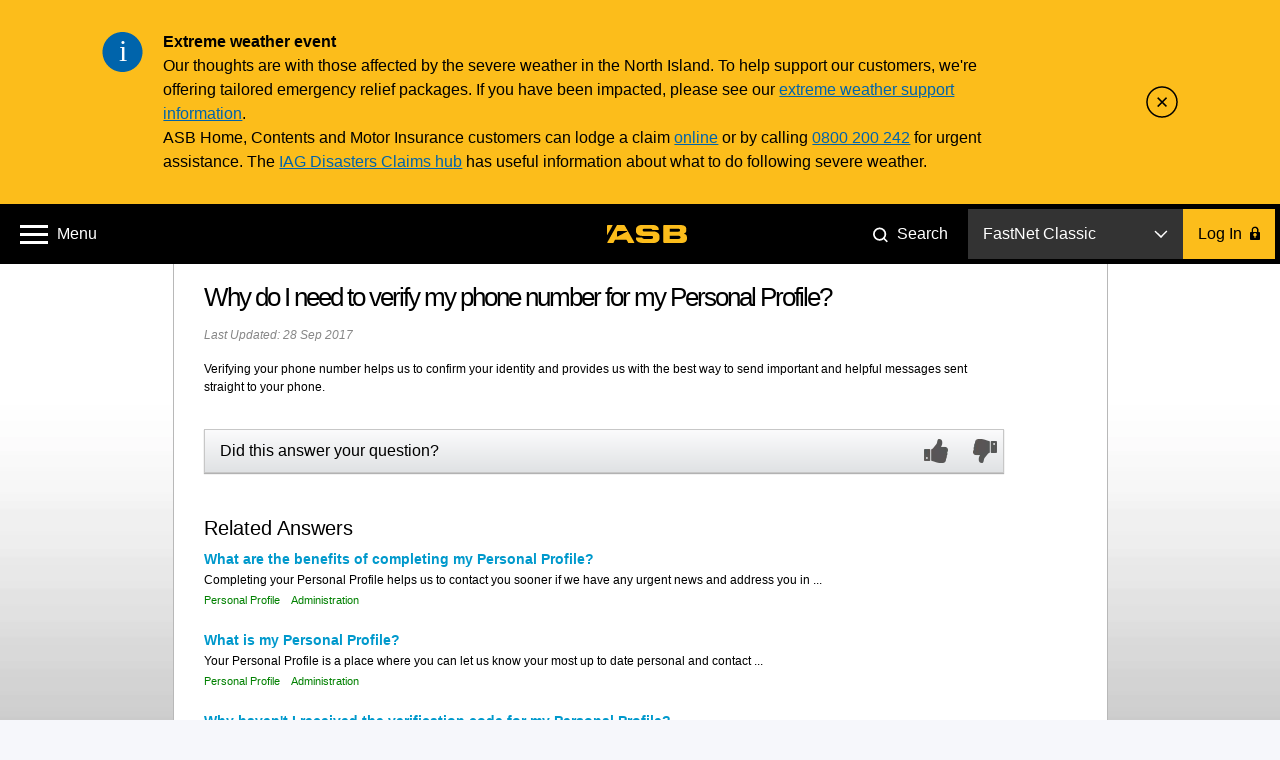

--- FILE ---
content_type: text/html;charset=utf-8
request_url: https://www.asb.co.nz/help/why-do-i-need-to-verify-my-phone-number-for-my-personal-profile.html
body_size: 12063
content:
<!DOCTYPE html>
<html>
<!-- header info Start -->
<head>
	<meta http-equiv="X-UA-Compatible" content="IE=Edge" />
<meta http-equiv="content-type" content="text/html; charset=UTF-8" />
<meta charset="utf-8">
<meta name="viewport" content="width=device-width" /> 
<meta name="headline" content="Why do I need to verify my phone number for my Personal Profile?" />
<meta name="tags" content="Personal Profile, Administration" />
<meta name="section" content="ASB:Help" />
<meta name="by-line" content="Verifying your phone number helps us to confirm your identity and provides us with the best way to send important ..." />  
<meta name="last-updated-date" content="28 Sep 2017" />  
<meta name="published-date" content="28 Sep 2017" />  
<meta name="keywords" content="" />  
<meta name="uniqueid" content="id1527021535207" />  
<meta name="metadata" content="" />
<meta name="description" content="" /> <title>Why do I need to verify my phone number for my personal profile? - ASB Help</title><meta name="collectionName" content="Help"/>
	<link rel="canonical" href="https://www.asb.co.nz/help/why-do-i-need-to-verify-my-phone-number-for-my-personal-profile.html"/>
	<link rel="icon" type="image/vnd.microsoft.icon" href="/favicon.ico">
<link rel="shortcut icon" type="image/vnd.microsoft.icon" href="/favicon.ico">
<link rel="apple-touch-icon" sizes="72x72" href="/apple-touch-icon-72x72.png">
<link rel="apple-touch-icon" sizes="76x76" href="/apple-touch-icon-76x76.png">
<link rel="apple-touch-icon" sizes="114x114" href="/apple-touch-icon-114x114.png">
<link rel="apple-touch-icon" sizes="120x120" href="/apple-touch-icon-120x120.png">
<link rel="apple-touch-icon" sizes="152x152" href="/apple-touch-icon-152x152.png">
<link rel="icon" type="image/png" href="/favicon-32.png" sizes="32x32">
<link rel="icon" type="image/png" href="/favicon-48.png" sizes="48x48">
<link rel="icon" type="image/png" href="/favicon-96.png" sizes="96x96">
<link rel="icon" type="image/png" href="/favicon-144.png" sizes="144x144"><!-- Apple touch icons, used on home screen of iOS -->
	<link rel="apple-touch-icon" href="/etc/designs/asb/help/clientlibs/style/images/touch-icon.png"/>
	<link rel="apple-touch-icon" sizes="72x72" href="/etc/designs/asb/help/clientlibs/style/images/touch-icon-72.png"/>
	<link rel="apple-touch-icon" sizes="114x114" href="/etc/designs/asb/help/clientlibs/style/images/touch-icon-114.png"/>
	<script src="/etc/designs/asb/help/clientlibs/jquery.min.2025120836.js"></script>
<link rel="stylesheet" href="/etc/designs/asb/help/clientlibs/jquery.min.2025120836.css" type="text/css">
<script src="/etc/designs/asb/help/clientlibs/shiv.min.2025120836.js"></script>
<link rel="stylesheet" href="/etc/designs/asb/help/clientlibs/style.min.2025120836.css" type="text/css">
<link rel="stylesheet" href="/etc/designs/asb/common-blade/clientlibrary/appstyle-common-blade.min.2025120836.css" type="text/css">
<link rel="stylesheet" href="/etc.clientlibs/asb/spinne/clientlibs/clientlib-global.min.css" type="text/css">
<script type="text/javascript">var configNodeName= "config.publish.prod";</script>

	<!--noIndex/noFollow-->
  <link rel="dns-prefetch" href="https://connect.facebook.com/">
  <link rel="dns-prefetch" href="https://visit.asb.co.nz/">
  <link rel="dns-prefetch" href="https://content.asb.co.nz/">
  <link rel="dns-prefetch" href="https://www.google-analytics.com/">
  <link rel="dns-prefetch" href="https://api.asb.co.nz/">

<script type="text/javascript" src="/etc/designs/asb/common-blade/js/datalayer-script.js"></script>
  <script language="JavaScript" type="text/javascript">
     var digitalData = {
          search:{}, page:{}, interaction:{}
     };
   digitalData.search.term =  "";
   digitalData.search.type = "";
   digitalData.enable=true;
   digitalData.search.page = "help article";
   digitalData.user = {"cif":""};
   dl_onPageLoad();
   digitalData.page.name = "asb:help:why do i need to verify my phone number for my personal profile?";
   digitalData.page.url = "https://www.asb.co.nz/help/why-do-i-need-to-verify-my-phone-number-for-my-personal-profile.html";
   digitalData.page.type = "helparticle";
   digitalData.page.brand = "asb";
   digitalData.page.platform = "asb";
  </script>
  <script src="/analytics/launch-ENd904dafd87714b818b5ba05f2ac69cfd.min.js"></script>
</head><!-- header info End -->
<!-- Body page Start -->
<!-- div id="headerDiv">Header goes here</div -->
<body>
  <a href="#content" class="skip-link" aria-label="Skip to main content">Skip to main content</a>
  <a href="#login" class="skip-link" aria-label="Skip to logon">Skip to logon</a>
	<!--googleoff: all-->
	<div id="svg-data" data-svg-path="/content/asb/homepage/en/homepage.svgicons.html">
        <svg width="0" height="0" style="position:absolute">
        <symbol viewBox="43 117 41 41" id="icon-notification-info"><g fill="none" fill-rule="evenodd" transform="translate(43 117)"><path d="M20.5 40.5c11.046 0 20-8.954 20-20s-8.954-20-20-20-20 8.954-20 20 8.954 20 20 20z" fill="#0064AC"></path><text font-family="Calibri" font-size="30" fill="#FFF"><tspan x="17.058" y="29">i</tspan></text></g></symbol>
        <symbol viewBox="15 24 63 14" id="icon-asb-logo-colour"><path d="M30.71 28.746h-7.257c-.32 0-.59.214-.59.57v3.3c0 .308.222.467.498.32 1.714-.914 7.27-3.868 7.376-3.922.205-.104.287-.268-.026-.268zm5.16 9.213h-4.313l-1.372-2.47H21.23l-1.293 2.47h-4.34c-.264 0-.5-.174-.328-.485 1.333-2.39 7.184-12.864 7.24-12.963.17-.292.276-.512.78-.512h4.77c.533 0 .613.22.785.516.05.084 5.988 10.556 7.35 12.956.177.31-.058.487-.326.487zm22.957-.526V24.53a.54.54 0 0 1 .546-.53h12.122c3.51 0 5.212.806 5.212 3.645 0 2.06-.713 2.686-1.74 3.047-.216.07-.198.234 0 .27 1.637.29 2.254 1.108 2.254 3.156 0 3.055-1.86 3.84-4.376 3.84H59.37a.534.534 0 0 1-.543-.523zm4.95-10.468v2.213l6.7-.003c.814 0 1.287-.32 1.287-1.107 0-.806-.473-1.103-1.286-1.103h-6.7zm0 5.44v2.42h6.8c.95 0 1.586-.37 1.586-1.176 0-.94-.635-1.243-1.586-1.243h-6.8zM15 24.573v7.032c0 .303.167.225.274.026.056-.1 3.103-5.486 4.047-7.146.153-.266-.012-.482-.33-.482h-3.403a.556.556 0 0 0-.586.573zm28.996 4.517h7.475c2.405 0 4.35 1.56 4.35 3.48v1.907c0 1.922-1.945 3.482-4.35 3.482h-8.733c-3.74 0-5.17-1.85-5.266-3.708-.002-.173-.06-.57.584-.57h4.372c.012.79.644 1.145 1.588 1.145h5.26c.952 0 1.585-.36 1.585-1.168 0-.94-.634-1.163-1.587-1.163h-6.64c-3.73 0-5.08-1.908-5.08-3.76v-1.383C37.553 25.5 39.43 24 41.745 24h9.304c2.293 0 4.157 1.476 4.19 3.306 0 .234.08.573-.59.573h-4.44a1.668 1.668 0 0 0-.01-.105l-.01-.052c-.107-.572-.56-.757-1.26-.757h-4.934c-.813 0-1.29.243-1.29 1.052 0 .785.477 1.07 1.29 1.07z" fill="currentColor" fill-rule="evenodd"></path></symbol>
        <symbol viewBox="192 26 14 9" id="icon-arrow-down"><path stroke="currentColor" stroke-width="1.5" fill="none" d="M204.89 27l-5.938 6L193 27.067"></path></symbol>
        <symbol viewBox="934 621 10 14" id="icon-login-lock"><path d="M939.5 631.428a1.75 1.75 0 1 0-1 0V633h1v-1.572zM935.626 627h-.63c-.54 0-.996.446-.996.997v6.006a1 1 0 0 0 .995.997h8.01c.54 0 .995-.446.995-.997v-6.006a1 1 0 0 0-.995-.997h-.463v-2.134c0-1.81-1.555-3.28-3.435-3.28-1.88 0-3.48 1.47-3.48 3.28V627zm3.374-4c-1.134 0-2 .886-2 1.978V627h4v-2.022a1.97 1.97 0 0 0-2-1.978z" fill="#000" fill-rule="evenodd"></path></symbol>
        <symbol viewBox="-1 1 17 17" id="icon-search-header"><g fill="none" fill-rule="evenodd" transform="translate(0 2)" stroke="#FFF" stroke-width="2"><circle cx="6.5" cy="6.5" r="6.5"></circle><path d="M14.5 14.5l-3-3" stroke-linecap="square"></path></g></symbol>
        </svg>
	</div>
	<script src="/etc/designs/asb/common-blade/js/svg-icons.js?v=2025120836"></script>
	<noscript>
        <div class="component component--notification is-active no-js">
            <div class="notification-wrapper">
                <div class="notification-content-wrapper">
                    <div class="notification-content show-notification">
                        <div class="notification-icon">
                            <svg class="icon"><use xmlns:xlink="http://www.w3.org/1999/xlink" xlink:href="#icon-notification-info"></use></svg>
                        </div>
                        <h5>The ASB website functions best with JavaScript enabled.</h5>
                    </div>
                </div>
            </div>
        </div>
    </noscript>
	<!--googleon: all-->
	<div class="component component--notification " data-component="notification">
            <div class="notification-wrapper">
                <div class="notification-content-wrapper" data-hook="notification-wrapper" data-notifications-link="/content/asb/notifications/en/notifications/notifications-config.announcements.html"></div>
                <div class="notification-close">
                    <a href="#" class="notification-close-link" data-hook="notification-close-link">
                        <svg class="icon"><use xlink:href="#icon-notification-close"/></svg>
                    </a>
                </div>
            </div>
        </div>
    <div class="outline" id="outline" data-hook="outline">
		<header class="outline-header outline-header-full-width" data-region="header">
	<div class="header header-full-width"><!--
        
  	--><div class="main-menu-icon-container">
			<span class="main-menu-icon-wrapper">
          <a href="#" role="button" aria-label="open main menu" aria-expanded="false"><i class="main-menu-icon" aria-hidden="true"></i></a>
			</span>
        <span aria-hidden="true" class="menu-label">Menu</span>
       </div><!--

  	--><div class="header-logo logo">
            <a aria-label="ASB homepage" href="https://www.asb.co.nz?fm=header:asb" target="_self" class="icon icon-asb-logo">
                        <svg><use xlink:href="#icon-asb-logo-colour"/></svg><div class="header-logo-overlay"></div></a>
                    </div><!--
        
  	--><div class="right-section">
       		<div class="search-link-container">
				<a href="#" class="search-link" role="button">
					<svg class="icon icon-search-header"><use xlink:href="#icon-search-header"/></svg>
                    <span class="search-link-label">Search</span>
                </a>
            </div>
        <div class="login-container">
	<div class="component component-login" data-component="login" data-tracking-sitecat="true">
			<div class="environment-selector" data-hook="environment-selector" tabindex=0 role="button" aria-label="log on dropdown">
				<span class="chosen-environment" data-hook="chosen-environment" aria-hidden="true"></span>
				<span class="down-arrow" aria-hidden="true"><svg class="icon"><use xlink:href="#icon-arrow-down"/></svg></span>
    			<div class="environment-options" data-hook="environment-options"  role="list">
					<div class="environment-option"  data-id="fnc" data-type="link" data-url="https://online.asb.co.nz/auth/?fm=header:login" tabindex=0 role="link" aria-label="FastNet Classic">FastNet Classic</div>
						<div class="environment-option"  data-id="fnb" data-type="inline" data-url="https://fnb.asb.co.nz/SignOn.aspx?fm=header:login" tabindex=0 role="link" aria-label="FastNet Business">FastNet Business</div>
						<div class="environment-option"  data-id="ost" data-type="link" data-url="https://online.asb.co.nz/auth/authn?al=&goto=https://online.asb.co.nz/ost/&fm=header:login" tabindex=0 role="link" aria-label="Online Share Trading">Online Share Trading</div>
						<svg class="icon" aria-hidden="true"><use xlink:href="#icon-arrow-up"/></svg>
				</div>
			</div>
			<a href="#" class="btn login-button" data-hook="login-button" role="button" aria-label="Log In" id="login">
				<span aria-hidden="true">Log In</span> <svg class="icon icon-desktop"><use xlink:href="#icon-login-lock"/></svg><svg class="icon icon-mobile collapsed"><use xlink:href="#icon-arrow-down"/></svg><svg class="icon icon-mobile expanded"><use xlink:href="#icon-arrow-up"/></svg>
			</a>
			<div class="inline-login-form">
				<div class="header-container header-container-desktop">
					<div class="heading">FastNet Business</div>
					<div class="close-container">
						<div class="operator operator--close" data-hook="close" tabindex=0 role="button" aria-label="back to logon menu"></div>
					</div>
				</div>
				<div class="header-container header-container-mobile">
					<a href="#" class="operator--close">
						<svg class="icon"><use xlink:href="#icon-homepage-arrow-left"/></svg>
						<div class="heading">Back</div>
					</a>
				</div>
				<div class="form-container">
					<form class="login-form" action="https://fnb.asb.co.nz/SignOn.aspx?fm=header:login" method="post" data-hook="inline-login-form">
						<input type="hidden" name="__LASTFOCUS" id="__LASTFOCUS" value="" tabindex="-1">
						<input type="hidden" name="__EVENTTARGET" id="__EVENTTARGET" value="" tabindex="-1">
						<input type="hidden" name="__EVENTARGUMENT" id="__EVENTARGUMENT" value="" tabindex="-1">
						<input type="hidden" id="__VIEWSTATE" name="__VIEWSTATE" value="/wEPDwULLTE4NDIxMDEzNzRkGAEFHl9fQ29udHJvbHNSZXF1aXJlUG9zdEJhY2tLZXlfXxYBBQxTaWduT25CdXR0b27JvgBU8Q0nJZCraeGTSFttJKiogg==" tabindex="-1">
						<input type="hidden" id="__EVENTVALIDATION" name="__EVENTVALIDATION" value="/wEdAAUgMUtc4XMDL3b5gtH4i1TH5mQH2xqSDUA3DFWQkZ0ljw5ZuFYkUo/CDpjPr83x5n12NvjHOkq5wKoqN6Aim8WGM5X+RMXNCVV4LKYbrWgE+wvVI9HMQfz72dHzsjDM6afriKiA" tabindex="-1">
                        <input type="hidden" name="SignOnButton.x" value="0" tabindex="-1">
						<input type="hidden" name="SignOnButton.y" value="0" tabindex="-1">
						<fieldset>
							<input class="" id="fnbIDHeader" type="text" name="txtSiteNumber" autocomplete="off" maxlength="6" data-hook="client-ID" aria-label="Enter your client ID" required>
							<label for="fnbIDHeader" aria-hidden="true">Enter your client ID</label>
						</fieldset>
						<fieldset>
							<input class="" id="fnbUserHeader" type="text" name="txtUserId" autocomplete="off" maxlength="8" aria-label="Enter your user ID" required>
							<label for="fnbUserHeader" aria-hidden="true">Enter your user ID</label>
						</fieldset>
						<fieldset>
							<input class="" id="fnbPasswordHeader" type="password" name="txtPassword" autocomplete="off" maxlength="10" aria-label="Enter your password" required>
							<label for="fnbPasswordHeader" aria-hidden="true">Enter your password</label>
						</fieldset>
						<a class="btn login-button inline-login-form-submit" href="#" data-hook="inline-login-form-submit" role="button">
							Log In<svg class="icon"><use xmlns:xlink="http://www.w3.org/1999/xlink" xlink:href="#icon-login-lock"></use></svg>
						</a>
						<div class="login-form-links">
							<a class="login-form-link" href="https://www.asb.co.nz/help/trouble-logging-in-to-fastnet-business.html">Forgotten Password</a>
									<a class="login-form-link" href="https://www.asb.co.nz/security">About Security</a>
									</div>
					</form>
				</div>
			</div>
		</div>
		<div class="login-mobile-menu">
			<div class="login-mobile-menu-links">
				<div class="link" data-type="link">
								<a href="https://online.asb.co.nz/auth/?fm=header:login" data-id="fnc">
									FastNet Classic<span class="arrow-container"><svg class="arrow"><use xlink:href="#icon-homepage-arrow-right"/></svg></span>
								 </a>
							</div>
                        <div class="link" data-type="inline">
								<a href="https://fnb.asb.co.nz/SignOn.aspx?fm=header:login">
									FastNet Business<span class="arrow-container"><svg class="arrow"><use xlink:href="#icon-homepage-arrow-right"/></svg></span>
								 </a>
							</div>
                        <div class="link" data-type="link">
								<a href="https://online.asb.co.nz/auth/authn?al=&goto=https://online.asb.co.nz/ost/&fm=header:login" data-id="ost">
									Online Share Trading<span class="arrow-container"><svg class="arrow"><use xlink:href="#icon-homepage-arrow-right"/></svg></span>
								 </a>
							</div>
                        </div>
		</div>            
    </div>
</div><!--
        
  	--></div>
</header>
<div class="main-menu-overlay" data-component="menu-overlay" data-tracking-sitecat="true">
	<div class="container main-menu-container">
		<div class="menu-item menu-item-top-level has-children">
				<a href="#" aria-label="accounts and cards menu" aria-expanded="false">Accounts and Cards</a>
				<div class="menu-item-children">
            		<div class="menu-item menu-item-child">
								<a href="/bank-accounts/joining-asb.html?fm=header:menu:join_asb_top" data-layer-event="site-interaction" data-layer-text="join asb" data-layer-type="button" data-layer-category="navigation" data-layer-location="h-un">Join ASB</a>
							</div>    
					<div class="menu-item menu-item-child">
								<a href="/bank-accounts?fm=header:menu:bank_accounts" data-layer-event="site-interaction" data-layer-text="bank accounts" data-layer-type="button" data-layer-category="navigation" data-layer-location="h-un">Bank accounts</a>
							</div>    
					<div class="menu-item menu-item-child">
								<a href="/bank-accounts/getting-kids-started.html?fm=header:menu:kids_banking" data-layer-event="site-interaction" data-layer-text="kids banking" data-layer-type="button" data-layer-category="navigation" data-layer-location="h-un">Kids banking</a>
							</div>    
					<div class="menu-item menu-item-child">
								<a href="/credit-cards?fm=header:menu:credit_cards" data-layer-event="site-interaction" data-layer-text="credit cards" data-layer-type="button" data-layer-category="navigation" data-layer-location="h-un">Credit cards</a>
							</div>    
					<div class="menu-item menu-item-child">
								<a href="/bank-accounts/visa-debit.html?fm=header:menu:debit_card" data-layer-event="site-interaction" data-layer-text="debit card" data-layer-type="button" data-layer-category="navigation" data-layer-location="h-un">Debit card</a>
							</div>    
					<div class="menu-item menu-item-child">
								<a href="/business-banking?fm=header:menu:business_banking" data-layer-event="site-interaction" data-layer-text="business banking" data-layer-type="button" data-layer-category="navigation" data-layer-location="h-un">Business banking</a>
							</div>    
					</div>
			</div>
	<div class="menu-item menu-item-top-level has-children">
				<a href="#" aria-label="savings and term deposits menu" aria-expanded="false">Savings and Term Deposits</a>
				<div class="menu-item-children">
            		<div class="menu-item menu-item-child">
								<a href="/bank-accounts/saving-for-goal.html?fm=header:menu:savings_accounts" data-layer-event="site-interaction" data-layer-text="savings accounts" data-layer-type="button" data-layer-category="navigation" data-layer-location="h-un">Savings accounts</a>
							</div>    
					<div class="menu-item menu-item-child">
								<a href="/term-investments/term-deposit.html?fm=header:menu:term_deposits" data-layer-event="site-interaction" data-layer-text="term deposits" data-layer-type="button" data-layer-category="navigation" data-layer-location="h-un">Term deposits</a>
							</div>    
					</div>
			</div>
	<div class="menu-item menu-item-top-level has-children">
				<a href="#" aria-label="loans and mortgages menu" aria-expanded="false">Loans and Mortgages</a>
				<div class="menu-item-children">
            		<div class="menu-item menu-item-child">
								<a href="/home-loans-mortgages?fm=header:menu:home_loans" data-layer-event="site-interaction" data-layer-text="home loans" data-layer-type="button" data-layer-category="navigation" data-layer-location="h-un">Home loans</a>
							</div>    
					<div class="menu-item menu-item-child">
								<a href="/home-loans-mortgages/home-loan-top-up.html?fm=header:menu:home_loan_top_ups" data-layer-event="site-interaction" data-layer-text="home loan top ups" data-layer-type="button" data-layer-category="navigation" data-layer-location="h-un">Home loan top ups</a>
							</div>    
					<div class="menu-item menu-item-child">
								<a href="/personal-loans?fm=header:menu:personal_loans" data-layer-event="site-interaction" data-layer-text="personal loans" data-layer-type="button" data-layer-category="navigation" data-layer-location="h-un">Personal loans</a>
							</div>    
					<div class="menu-item menu-item-child">
								<a href="/business-loans?fm=header:menu:business_loans" data-layer-event="site-interaction" data-layer-text="business loans" data-layer-type="button" data-layer-category="navigation" data-layer-location="h-un">Business loans</a>
							</div>    
					</div>
			</div>
	<div class="menu-item menu-item-top-level has-children">
				<a href="#" aria-label="kiwisaver and investments menu" aria-expanded="false">KiwiSaver and Investments</a>
				<div class="menu-item-children">
            		<div class="menu-item menu-item-child">
								<a href="/investment-advice/types-of-investments.html?fm=header:menu:investment_options" data-layer-event="site-interaction" data-layer-text="investment options" data-layer-type="button" data-layer-category="navigation" data-layer-location="h-un">Investment options</a>
							</div>    
					<div class="menu-item menu-item-child">
								<a href="/kiwisaver?fm=header:menu:kiwisaver" data-layer-event="site-interaction" data-layer-text="kiwisaver" data-layer-type="button" data-layer-category="navigation" data-layer-location="h-un">KiwiSaver</a>
							</div>    
					<div class="menu-item menu-item-child">
								<a href="/term-investments?fm=header:menu:term_investments" data-layer-event="site-interaction" data-layer-text="term investments" data-layer-type="button" data-layer-category="navigation" data-layer-location="h-un">Term investments</a>
							</div>    
					<div class="menu-item menu-item-child">
								<a href="/asb-securities?fm=header:menu:share_trading" data-layer-event="site-interaction" data-layer-text="share trading" data-layer-type="button" data-layer-category="navigation" data-layer-location="h-un">Share trading</a>
							</div>    
					</div>
			</div>
	<div class="menu-item menu-item-top-level has-children">
				<a href="#" aria-label="insurance menu" aria-expanded="false">Insurance</a>
				<div class="menu-item-children">
            		<div class="menu-item menu-item-child">
								<a href="/home-and-contents-insurance?fm=header:menu:home_and_contents" data-layer-event="site-interaction" data-layer-text="home and contents" data-layer-type="button" data-layer-category="navigation" data-layer-location="h-un">Home and contents</a>
							</div>    
					<div class="menu-item menu-item-child">
								<a href="/car-boat-other-vehicle-insurance?fm=header:menu:car" data-layer-event="site-interaction" data-layer-text="car" data-layer-type="button" data-layer-category="navigation" data-layer-location="h-un">Car</a>
							</div>    
					<div class="menu-item menu-item-child">
								<a href="/life-insurance?fm=header:menu:life_and_income" data-layer-event="site-interaction" data-layer-text="life and income" data-layer-type="button" data-layer-category="navigation" data-layer-location="h-un">Life and income</a>
							</div>    
					<div class="menu-item menu-item-child">
								<a href="/health-insurance?fm=header:menu:health" data-layer-event="site-interaction" data-layer-text="health" data-layer-type="button" data-layer-category="navigation" data-layer-location="h-un">Health</a>
							</div>    
					<div class="menu-item menu-item-child">
								<a href="/business-insurance?fm=header:menu:business" data-layer-event="site-interaction" data-layer-text="business" data-layer-type="button" data-layer-category="navigation" data-layer-location="h-un">Business</a>
							</div>    
					</div>
			</div>
	<div class="menu-item menu-item-top-level has-children">
				<a href="#" aria-label="international and foreign exchange menu" aria-expanded="false">International and Foreign Exchange</a>
				<div class="menu-item-children">
            		<div class="menu-item menu-item-child">
								<a href="/foreign-exchange?fm=header:menu:foreign_exchange" data-layer-event="site-interaction" data-layer-text="foreign exchange" data-layer-type="button" data-layer-category="navigation" data-layer-location="h-un">Foreign Exchange</a>
							</div>    
					<div class="menu-item menu-item-child">
								<a href="/international-business/foreign-exchange-tools-and-services.html?fm=header:menu:foreign_exchange_for_business" data-layer-event="site-interaction" data-layer-text="foreign exchange for business" data-layer-type="button" data-layer-category="navigation" data-layer-location="h-un">Foreign Exchange for business</a>
							</div>    
					<div class="menu-item menu-item-child">
								<a href="/moving-to-new-zealand?fm=header:menu:moving_to_new_zealand" data-layer-event="site-interaction" data-layer-text="moving to new zealand" data-layer-type="button" data-layer-category="navigation" data-layer-location="h-un">Moving to New Zealand</a>
							</div>    
					<div class="menu-item menu-item-child">
								<a href="/international-business?fm=header:menu:international_business" data-layer-event="site-interaction" data-layer-text="international business" data-layer-type="button" data-layer-category="navigation" data-layer-location="h-un">International business</a>
							</div>    
					</div>
			</div>
	<div class="menu-item menu-item-top-level has-children">
				<a href="#" aria-label="business and rural menu" aria-expanded="false">Business and Rural</a>
				<div class="menu-item-children">
            		<div class="menu-item menu-item-child">
								<a href="/business-banking?fm=header:menu:business_banking" data-layer-event="site-interaction" data-layer-text="business banking" data-layer-type="button" data-layer-category="navigation" data-layer-location="h-un">Business Banking</a>
							</div>    
					<div class="menu-item menu-item-child">
								<a href="/small-business-banking/small-business-banking-options.html?fm=header:menu:small_business" data-layer-event="site-interaction" data-layer-text="small business" data-layer-type="button" data-layer-category="navigation" data-layer-location="h-un">Small Business</a>
							</div>    
					<div class="menu-item menu-item-child">
								<a href="/commercial-corporate-banking?fm=header:menu:commercial" data-layer-event="site-interaction" data-layer-text="commercial" data-layer-type="button" data-layer-category="navigation" data-layer-location="h-un">Commercial</a>
							</div>    
					<div class="menu-item menu-item-child">
								<a href="/rural-banking?fm=header:menu:rural" data-layer-event="site-interaction" data-layer-text="rural" data-layer-type="button" data-layer-category="navigation" data-layer-location="h-un">Rural</a>
							</div>    
					<div class="menu-item menu-item-child">
								<a href="/commercial-corporate-banking/corporate-banking.html?fm=header:menu:corporate" data-layer-event="site-interaction" data-layer-text="corporate" data-layer-type="button" data-layer-category="navigation" data-layer-location="h-un">Corporate</a>
							</div>    
					<div class="menu-item menu-item-child">
								<a href="/businesshub?fm=header:menu:business_hub" data-layer-event="site-interaction" data-layer-text="business hub" data-layer-type="button" data-layer-category="navigation" data-layer-location="h-un">Business Hub</a>
							</div>    
					</div>
			</div>
	<div class="menu-item menu-item-top-level has-children">
				<a href="#" aria-label="asb scam hub menu" aria-expanded="false">ASB Scam Hub</a>
				<div class="menu-item-children">
            		<div class="menu-item menu-item-child">
								<a href="/banking-with-asb/online-security.html?fm=header:menu:scam_hub" data-layer-event="site-interaction" data-layer-text="scam hub" data-layer-type="button" data-layer-category="navigation" data-layer-location="h-un">Scam Hub</a>
							</div>    
					<div class="menu-item menu-item-child">
								<a href="/banking-with-asb/security-alerts.html?fm=header:menu:scam_updates" data-layer-event="site-interaction" data-layer-text="scam updates" data-layer-type="button" data-layer-category="navigation" data-layer-location="h-un">Scam Updates</a>
							</div>    
					</div>
			</div>
	<div class="menu-item menu-item-top-level has-children">
				<a href="#" aria-label="kids banking menu" aria-expanded="false">Kids Banking</a>
				<div class="menu-item-children">
            		<div class="menu-item menu-item-child">
								<a href="/bank-accounts/getting-kids-started.html?fm=header:menu:kids_banking" data-layer-event="site-interaction" data-layer-text="kids banking" data-layer-type="button" data-layer-category="navigation" data-layer-location="h-un">Kids banking</a>
							</div>    
					<div class="menu-item menu-item-child">
								<a href="/banking-with-asb/financial-literacy-get-wise/parent-resources.html?fm=header:menu:kids_money_tools" data-layer-event="site-interaction" data-layer-text="kids money tools" data-layer-type="button" data-layer-category="navigation" data-layer-location="h-un">Kids Money Tools</a>
							</div>    
					</div>
			</div>
	<div class="secondary-items-container">
		<div class="column">
                <div class="menu-item">
						<a href="/bank-accounts/joining-asb.html?fm=header:menu:join_asb" data-layer-event="site-interaction" data-layer-text="join asb" data-layer-type="text" data-layer-category="navigation" data-layer-location="h-un">Join ASB</a>
					</div>
				<div class="menu-item">
						<a href="https://www.asb.co.nz/help?fm=header:menu:help_and_faqs" data-layer-event="site-interaction" data-layer-text="help and faqs" data-layer-type="text" data-layer-category="navigation" data-layer-location="h-un">Help and FAQs</a>
					</div>
				<div class="menu-item">
						<a href="https://www.asb.co.nz/rates-and-fees?fm=header:menu:rates_and_fees" data-layer-event="site-interaction" data-layer-text="rates and fees" data-layer-type="text" data-layer-category="navigation" data-layer-location="h-un">Rates and Fees</a>
					</div>
				<div class="menu-item">
						<a href="https://www.asb.co.nz/calculators?fm=header:menu:calculators_and_tools" data-layer-event="site-interaction" data-layer-text="calculators and tools" data-layer-type="text" data-layer-category="navigation" data-layer-location="h-un">Calculators and Tools</a>
					</div>
				<div class="menu-item">
						<a href="/documents/terms-and-conditions.html?fm=header:menu:terms_and_conditions" data-layer-event="site-interaction" data-layer-text="terms and conditions" data-layer-type="text" data-layer-category="navigation" data-layer-location="h-un">Terms and Conditions</a>
					</div>
				<div class="menu-item">
						<a href="https://www.asb.co.nz/contact-us?fm=header:menu:contact_us" data-layer-event="site-interaction" data-layer-text="contact us" data-layer-type="text" data-layer-category="navigation" data-layer-location="h-un">Contact us</a>
					</div>
				<div class="menu-item">
						<a href="/banking-with-asb/financial-wellbeing.html?fm=header:menu:financial_wellbeing" data-layer-event="site-interaction" data-layer-text="financial wellbeing" data-layer-type="text" data-layer-category="navigation" data-layer-location="h-un">Financial Wellbeing</a>
					</div>
				<div class="menu-item">
						<a href="/banking-with-asb/regional-banking-hubs.html?fm=header:menu:regional_banking_hubs" data-layer-event="site-interaction" data-layer-text="regional banking hubs" data-layer-type="text" data-layer-category="navigation" data-layer-location="h-un">Regional Banking Hubs</a>
					</div>
				<div class="menu-item">
						<a href="/banking-with-asb/financial-literacy-get-wise/parent-resources.html?fm=header:menu:kids_money_tools" data-layer-event="site-interaction" data-layer-text="kids money tools" data-layer-type="text" data-layer-category="navigation" data-layer-location="h-un">Kids Money Tools</a>
					</div>
				</div>   
		<div class="column">
                <div class="menu-item">
						<a href="/about-us?fm=header:menu:about_us" data-layer-event="site-interaction" data-layer-text="about us" data-layer-type="text" data-layer-category="navigation" data-layer-location="h-un">About us</a>
					</div>
				<div class="menu-item">
						<a href="https://careers.asbgroup.co.nz/asb/home?fm=header:menu:careers_at_asb" data-layer-event="site-interaction" data-layer-text="careers at asb" data-layer-type="text" data-layer-category="navigation" data-layer-location="h-un">Careers at ASB</a>
					</div>
				<div class="menu-item">
						<a href="/blog?fm=header:menu:asb_blog" data-layer-event="site-interaction" data-layer-text="asb blog" data-layer-type="text" data-layer-category="navigation" data-layer-location="h-un">ASB Blog</a>
					</div>
				<div class="menu-item">
						<a href="https://www.asb.co.nz/community?fm=header:menu:community" data-layer-event="site-interaction" data-layer-text="community" data-layer-type="text" data-layer-category="navigation" data-layer-location="h-un">Community</a>
					</div>
				<div class="menu-item">
						<a href="/how-to?fm=header:menu:how-to_hub" data-layer-event="site-interaction" data-layer-text="how-to hub" data-layer-type="text" data-layer-category="navigation" data-layer-location="h-un">How-to Hub</a>
					</div>
				<div class="menu-item">
						<a href="/banking-with-asb/caller-check.html?fm=header:menu:caller_check" data-layer-event="site-interaction" data-layer-text="caller check" data-layer-type="text" data-layer-category="navigation" data-layer-location="h-un">Caller Check</a>
					</div>
				<div class="menu-item">
						<a href="/contact-us/branch-changes.html?fm=header:menu:banking_during_severe_weather" data-layer-event="site-interaction" data-layer-text="banking during severe weather" data-layer-type="text" data-layer-category="navigation" data-layer-location="h-un">Banking during severe weather</a>
					</div>
				<div class="menu-item">
						<a href="/banking-with-asb/support-hub.html?fm=header:menu:support_hub" data-layer-event="site-interaction" data-layer-text="support hub" data-layer-type="text" data-layer-category="navigation" data-layer-location="h-un">Support Hub</a>
					</div>
				</div>   
		</div>
</div>
</div><!--cq:includeClientLib js="selfhelp.header"/-->
        <div id="content">
			<div class="sh-container">
	    		<div class="sh-content">
					<h1>Why do I need to verify my phone number for my Personal Profile?</h1><div class="lastmodified">
Last Updated: 28 Sep 2017</div>
<script type="text/javascript">
jQuery(document).ready(function($) {
	
	
	function isMobile() {
	try {
		if(/Android|webOS|iPhone|iPad|iPod|pocket|psp|kindle|avantgo|blazer|midori|Tablet|Palm|maemo|plucker|phone|BlackBerry|symbian|IEMobile|mobile|ZuneWP7|Windows Phone|Opera Mini/i.test(navigator.userAgent)) {
			return true;
	    };
	    return false;
		} catch(e){ console.log("Error in isMobile"); return false; }
	}
	
	if(isMobile()){ 
		
		$("a.clicktocall").click(function(e) {
			$this = $(this);
			e.preventDefault();
			s.linkTrackVars ="eVar1,eVar4,event2";
			s.linkTrackEvents = "event2";
		    s.events = "event2";
		    s.eVar4 = $(this).text().replace(/\s+/, "").replace(/\D/g,"");
			s.tl(this,"o","clicktocall",null,function(){window.open($this.attr("href"));});
		});
	 } else { 
		
		 $("a.clicktocall").each(function(){
			$(this).replaceWith($(this).text());	
		});
	} 
});	
</script>

<div class="sh-articleOuter">
<link rel="stylesheet" href="/etc.clientlibs/wcm/foundation/clientlibs/accessibility.min.css" type="text/css">
<p>Verifying your phone number helps us to confirm your identity and provides us with the best way to send important and helpful messages sent straight to your phone.</p>
<br />
<script src="/etc/designs/asb/help/clientlibs/jstorage.min.2025120836.js"></script>
<script type="text/javascript">
		jQuery(document).ready(function ($) {
			
			var checkVoted = $.jStorage.get("id1527021535207-voted");
			if(checkVoted != null){
				blockVoteButtons(checkVoted);
			} else {
				$("#upVoteDiv").click(function(event){
					submitVote(true);
				});
				
				$("#downVoteDiv").click(function(event){
					submitVote(false);
				});
			}
			
			function blockVoteButtons(updown){
				$('#upVoteDiv').off('click');
				$('#downVoteDiv').off('click');
				if(updown=="up"){
					$('#upVoteDiv').addClass('iconselected');
					$('#downVoteDiv').addClass('icondisabled');
					
				} else {
					$('#downVoteDiv').addClass('iconselected');
					$('#upVoteDiv').addClass('icondisabled');
				}
			}
			
			function submitVote(isUp){
				var formData;
				if(isUp){
					formData = {"upvote":true,"uniqueId":"id1527021535207"};
				} else {
					formData = {"downvote":true,"uniqueId":"id1527021535207"};
				}
				
				$.ajax({
					type : "POST",
					dataType : "html",
					cache : false,
					data : formData,
					
					url : "/help/post-vote.json",
					success : function(data) {
						var result = $.parseJSON(data);
						if(result.status=="OK"){
							var updown = isUp?"up":"down";
							$.jStorage.set("id1527021535207-voted",updown);
							blockVoteButtons(updown);
						} else if(result.status=="ERROR"){
							console.log(result.message);
						}
					},
					async : false,
					error : function(XMLHttpRequest, textStatus, errorThrown) {
						console.log(errorThrown);
					}
				});
			}
			
		}); 
	</script>
	<div id="usefulness-box" class="sh-box sh-box--gray gradient-gray">
        <div id="inner-usefulness-box">
            <div id="wasitusefulDiv" class="wasituseful">Did this answer your question?</div>
			<div id="thumbs-up-down-container">
                <div id="upVoteDiv" class="upvote"></div>
                <div id="downVoteDiv" class="downvote"></div>
                </div>
        </div>
    </div>
	<div style="clear:left;"></div>
	<script src="/etc/designs/asb/help/clientlibs/social.min.2025120836.js"></script>
<div class="social-icons" style="display:none;">
	<ul class="social-buttons cf">
		<li>
			<a target="_blank" rel="nofollow" data-action="like" data-layout="button_count" data-show-faces="true" data-share="false" data-width="60" data-send="false" data-href="/help/why-do-i-need-to-verify-my-phone-number-for-my-personal-profile.html" class="socialite facebook-like" href="http://www.facebook.com/sharer.php?u=/help/why-do-i-need-to-verify-my-phone-number-for-my-personal-profile.html&amp;t=socialcomp.js"><span class="vhidden">Share on Facebook</span></a>
		</li>
		<li>
			<a target="_blank" rel="nofollow" data-action="share" data-type="button_count" data-show-faces="true" data-share="false" data-width="60" data-send="false" data-href="/help/why-do-i-need-to-verify-my-phone-number-for-my-personal-profile.html" class="socialite facebook-share" href="http://www.facebook.com/sharer.php?u=/help/why-do-i-need-to-verify-my-phone-number-for-my-personal-profile.html&amp;t=socialcomp.js"><span class="vhidden">Share on Facebook</span></a>
		</li>
		<li>
			<a target="_blank" rel="nofollow" data-count="horizontal" data-url="/help/why-do-i-need-to-verify-my-phone-number-for-my-personal-profile.html" data-via="ASBBank" class="socialite twitter-share-button" href="http://twitter.com/share"><span class="vhidden">Share on Twitter</span></a>
			<script type="text/javascript" src="https://platform.twitter.com/widgets.js"></script>
		</li>
		<li>
			<a target="_blank" rel="nofollow" data-href="/help/why-do-i-need-to-verify-my-phone-number-for-my-personal-profile.html" data-size="medium" class="socialite googleplus-one" href="https://plus.google.com/share?url=/help/why-do-i-need-to-verify-my-phone-number-for-my-personal-profile.html"><span class="vhidden">Share on Google+</span></a>
		</li>
		
		<li>
			<a target="_blank" rel="nofollow" data-counter="right" data-url="/help/why-do-i-need-to-verify-my-phone-number-for-my-personal-profile.html" class="socialite linkedin-share" href="http://www.linkedin.com/shareArticle?mini=true&amp;url=/help/why-do-i-need-to-verify-my-phone-number-for-my-personal-profile.html&amp;title=socialcomp.js"><span class="vhidden">Share on LinkedIn</span></a>
		</li>
	</ul>
</div>

<script>

	
	jQuery(document).ready(function($)
	{
		$('#shareBlock').click(function()		{
			Socialite.load($('.social-icons'));
			$('.social-icons').show();
		});
	}); 

</script>
<br style="clear:both"/>
<div id="gsaRelatedArticlesDiv">
	<div id="gsaRelatedArticlesTab"><h2>Related Answers</h2>
	</div>
    <div>
		<ul id="articleListGSARelatedArticles" class="articleList">
			<script type="text/javascript">

                    window.totalResult="";

			</script>
			<li>
				<div>
					<div>

						<a href="/help/what-are-the-benefits-of-completing-my-personal-profile.html" onclick="return sitecatSearchEvent('first','/help/what-are-the-benefits-of-completing-my-personal-profile.html')"><b>What are the benefits of completing my Personal Profile?</b></a>
						</div>
                   <div>Completing your Personal Profile helps us to contact you sooner if we have any urgent news and address you in ...</div>
					<div>
					<a href="/help/tag.personal-profile.html" rel="tag">Personal Profile</a> <a href="/help/tag.Administration.html" rel="tag">Administration</a></div>
				</div>

			</li>
			<script type="text/javascript">

                    window.totalResult="";

			</script>
			<li>
				<div>
					<div>

						<a href="/help/what-is-my-personal-profile.html" onclick="return sitecatSearchEvent('first','/help/what-is-my-personal-profile.html')"><b>What is my Personal Profile?</b></a>
						</div>
                   <div>Your Personal Profile is a place where you can let us know your most up to date personal and contact ...</div>
					<div>
					<a href="/help/tag.personal-profile.html" rel="tag">Personal Profile</a> <a href="/help/tag.Administration.html" rel="tag">Administration</a></div>
				</div>

			</li>
			<script type="text/javascript">

                    window.totalResult="";

			</script>
			<li>
				<div>
					<div>

						<a href="/help/why-havent-i-received-the-verification-code-for-my-personal-profile.html" onclick="return sitecatSearchEvent('first','/help/why-havent-i-received-the-verification-code-for-my-personal-profile.html')"><b>Why haven't I received the verification code for my Personal Profile?</b></a>
						</div>
                   <div>If you haven’t received your verification code after entering your email address, please ensure that: You have spelled your email ...</div>
					<div>
					<a href="/help/tag.personal-profile.html" rel="tag">Personal Profile</a> <a href="/help/tag.Administration.html" rel="tag">Administration</a></div>
				</div>

			</li>
			<script type="text/javascript">

                    window.totalResult="";

			</script>
			<li>
				<div>
					<div>

						<a href="/help/why-do-i-need-to-verify-my-email-address-for-my-personal-profile.html" onclick="return sitecatSearchEvent('first','/help/why-do-i-need-to-verify-my-email-address-for-my-personal-profile.html')"><b>Why do I need to verify my email address for my Personal Profile?</b></a>
						</div>
                   <div>Verifying your email address helps us to confirm your identity and provides us with the best way to send you ...</div>
					<div>
					<a href="/help/tag.personal-profile.html" rel="tag">Personal Profile</a> <a href="/help/tag.Administration.html" rel="tag">Administration</a></div>
				</div>

			</li>
			<script type="text/javascript">

                    window.totalResult="";

			</script>
			<li>
				<div>
					<div>

						<a href="/help/personal-details-fastnet-classic.html" onclick="return sitecatSearchEvent('first','/help/personal-details-fastnet-classic.html')"><b>How do I manage my personal information in FastNet Classic internet banking?</b></a>
						</div>
                   <div>Updating your personal details such as a new phone number or address is simple to do within FastNet Classic internet ...</div>
					<div>
					<a href="/help/tag.fastnet-classic.html" rel="tag">FastNet Classic</a> <a href="/help/tag.personal-profile.html" rel="tag">Personal Profile</a> <a href="/help/tag.Administration.html" rel="tag">Administration</a></div>
				</div>

			</li>
			<script type="text/javascript">

                    window.totalResult="";

			</script>
			<li>
				<div>
					<div>

						<a href="/help/do-i-have-to-provide-my-preferred-name-in-my-personal-profile.html" onclick="return sitecatSearchEvent('first','/help/do-i-have-to-provide-my-preferred-name-in-my-personal-profile.html')"><b>Do I have to provide my preferred name in my Personal Profile?</b></a>
						</div>
                   <div>No, providing your preferred name isn't a requirement when updating your Personal Profile but it means we can address you ...</div>
					<div>
					<a href="/help/tag.personal-profile.html" rel="tag">Personal Profile</a> <a href="/help/tag.Administration.html" rel="tag">Administration</a></div>
				</div>

			</li>
			<script type="text/javascript">

                    window.totalResult="";

			</script>
			<li>
				<div>
					<div>

						<a href="/help/what-are-the-benefits-of-adding-marketing-preferences.html" onclick="return sitecatSearchEvent('first','/help/what-are-the-benefits-of-adding-marketing-preferences.html')"><b>What are the benefits of adding marketing preferences?</b></a>
						</div>
                   <div>Adding communication preferences allows us to update you with the most relevant information about ASB products, services, offers or research ...</div>
					<div>
					<a href="/help/tag.personal-profile.html" rel="tag">Personal Profile</a> <a href="/help/tag.Preferences.html" rel="tag">Preferences</a></div>
				</div>

			</li>
			<script type="text/javascript">

                    window.totalResult="";

			</script>
			<li>
				<div>
					<div>

						<a href="/help/what-are-my-communication-preferences.html" onclick="return sitecatSearchEvent('first','/help/what-are-my-communication-preferences.html')"><b>What are my communication preferences?</b></a>
						</div>
                   <div>Your communications hub is a place where you can let us know how you would like to hear from us ...</div>
					<div>
					<a href="/help/tag.personal-profile.html" rel="tag">Personal Profile</a> <a href="/help/tag.Preferences.html" rel="tag">Preferences</a></div>
				</div>

			</li>
			<script type="text/javascript">

                    window.totalResult="";

			</script>
			<li>
				<div>
					<div>

						<a href="/help/how-do-i-turn-off-marketing-communications-from-asb.html" onclick="return sitecatSearchEvent('first','/help/how-do-i-turn-off-marketing-communications-from-asb.html')"><b>How do I turn off marketing communications from ASB?</b></a>
						</div>
                   <div>If you would like to stop receiving marketing communications at any time, you can do this through FastNet Classic. Simply ...</div>
					<div>
					<a href="/help/tag.personal-profile.html" rel="tag">Personal Profile</a> <a href="/help/tag.Preferences.html" rel="tag">Preferences</a></div>
				</div>

			</li>
			<script type="text/javascript">

                    window.totalResult="";

			</script>
			<li>
				<div>
					<div>

						<a href="/help/can-i-set-my-communication-preferences-online.html" onclick="return sitecatSearchEvent('first','/help/can-i-set-my-communication-preferences-online.html')"><b>Can I set my communication preferences online?</b></a>
						</div>
                   <div>Yes, to update your communication preferences online: Log in to FastNet Classic internet banking. Select the down arrow next to ...</div>
					<div>
					<a href="/help/tag.personal-profile.html" rel="tag">Personal Profile</a> <a href="/help/tag.Preferences.html" rel="tag">Preferences</a></div>
				</div>

			</li>
			</ul>
		
	</div></div>
<br />
<div class="sh-clearBoth"></div>
<h2>Related topics</h2>
<a href="/help/tag.personal-profile.html" rel="tag">Personal Profile</a>, <a href="/help/tag.Administration.html" rel="tag">Administration</a><br />
</div>
<div id="help-page-search-box">
<div class="sh-box sh-box--gray gradient-gray sh-search-wrapper">
	<form id="search-form" class="search-form" role="search" action="/help/search.html" method="get">
	<script type="text/javascript">
		jQuery(document).ready(function ($) {
			
			function timeRandomiser(){
				var timestamp = new Date().getTime();
				return ''+timestamp;		
			}
			
			function isMobile() {
				 try {
				    if(/Android|webOS|iPhone|iPad|iPod|pocket|psp|kindle|avantgo|blazer|midori|Tablet|Palm|maemo|plucker|phone|BlackBerry|symbian|IEMobile|mobile|ZuneWP7|Windows Phone|Opera Mini/i.test(navigator.userAgent)) {
				     return true;
				    };
				    return false;
				 } catch(e){ console.log("Error in isMobile"); return false; }
			}
			var timer;
			$("#SearchInput").keyup(function(event) {
				if($("#SearchInput").val().length>2 ){
                    if (timer){
                		clearTimeout(timer);
        			}
        			 timer = setTimeout(function() {
					    $.ajax({
                            type : "GET",
                            dataType : "json",
                            cache : false,
                            url : "/help/gsa.js?cq_ck="+ timeRandomiser() +"&ac=" + encodeURIComponent($("#SearchInput").val()),
                            success : function(data) {
                                var searchResults = [];
                                //console.log("the data is ",data);
                                $.each(data.results, function(index, value){
                                    searchResults.push(value.name);
                                });
                                try{
                                    $("#SearchInput").autocomplete({
                                        source: searchResults,
                                        select: function (event, ui) {
                                            var acString = ui.item.value;
                                             if(acString != null && acString.length > 0){
                                                $("#SearchInput").val(acString);
                                                $("#search-form").submit();
                                             }
                                        }
                                    });
                                } catch(e) {
                                    console.log("length of acString issue");
                                }
                            },
                            async : false,
                            error : function(XMLHttpRequest, textStatus, errorThrown) {
                                    console.log(errorThrown);
                            }
                        });
            		}, 1000);
				}
			});

			$("#search-form").submit(function( event ) {
				var searchString = $.trim($("#SearchInput").val());
				if(searchString==""){
					event.preventDefault();
					return false;
				}
				$("#SearchInput").val(searchString);
			});

			$('#TagInput').change(function() {
		        if($(this).is(":checked")) {
		        	$("#TagInput").val("");
		        } else {
		        	$("#TagInput").val("");
		        }

		    });

		});
	</script>
		<input id="SearchInput" class="search-query" type="text" value="" placeholder="Type your question here" name="query" autocomplete="off"/>
		<span class="button-container">
			<input id="submitSearch" type="submit" class="button search-button" value="&nbsp;" />
			</span>
		<span class="overlay"></span>
		</form>
</div></div></div>
			</div>
		</div>
		<div class="modal-views" data-hook="modals"></div>
		
<section class="footer footer-full-width">
    <div data-component="BacktoTop" data-prop-label="Back to top" class="row back-to-top-link-container"></div>
    
    
    <div class="row logos-container">
        <div class="logos">
            <div class="logo">
                <a href="/homepage.html">
                    <svg class="icon asb-logo"><use xlink:href="#icon-asb-logo-colour"/></svg>
                    
                </a>
            </div>
        </div>
        <div class="component component--fast-links row links-container">
            
        </div>
    </div>
    <div class="row grey">
        <div class="bottom-panel">
            <div data-component="MediaFollow" class="social-links" data-prop-links="[{&#34;label&#34;:&#34;Follow ASB on Facebook&#34;,&#34;link&#34;:&#34;https://www.facebook.com/ASBBank/&#34;,&#34;target&#34;:&#34;_blank&#34;,&#34;icon&#34;:&#34;icon-social-footer-facebook&#34;,&#34;height&#34;:&#34;20px&#34;,&#34;width&#34;:&#34;10px&#34;,&#34;color&#34;:&#34;#4460a0&#34;},{&#34;label&#34;:&#34;Follow ASB on X&#34;,&#34;link&#34;:&#34;https://twitter.com/asbbank/&#34;,&#34;target&#34;:&#34;_blank&#34;,&#34;icon&#34;:&#34;icon-social-footer-twitter-x&#34;,&#34;height&#34;:&#34;16px&#34;,&#34;width&#34;:&#34;20px&#34;,&#34;color&#34;:&#34;#0a0b09&#34;},{&#34;label&#34;:&#34;Follow ASB on Linkedin&#34;,&#34;link&#34;:&#34;https://www.linkedin.com/company/asb-bank&#34;,&#34;target&#34;:&#34;_blank&#34;,&#34;icon&#34;:&#34;icon-social-footer-linkedin&#34;,&#34;height&#34;:&#34;18px&#34;,&#34;width&#34;:&#34;19px&#34;,&#34;color&#34;:&#34;#007ebb&#34;},{&#34;label&#34;:&#34;Follow ASB on Instagram&#34;,&#34;link&#34;:&#34;https://instagram.com/asbbank&#34;,&#34;target&#34;:&#34;_blank&#34;,&#34;icon&#34;:&#34;icon-social-footer-instagram&#34;,&#34;height&#34;:&#34;20px&#34;,&#34;width&#34;:&#34;20px&#34;,&#34;color&#34;:&#34;#0a0b09&#34;},{&#34;label&#34;:&#34;Follow ASB&#39;s Blog&#34;,&#34;link&#34;:&#34;/blog&#34;,&#34;target&#34;:&#34;_blank&#34;,&#34;icon&#34;:&#34;icon-social-footer-blog&#34;,&#34;height&#34;:&#34;23px&#34;,&#34;width&#34;:&#34;22px&#34;,&#34;color&#34;:&#34;#fcbd1b&#34;},{&#34;label&#34;:&#34;Add us on Snapchat&#34;,&#34;link&#34;:&#34;https://www.snapchat.com/add/asbbank&#34;,&#34;target&#34;:&#34;_blank&#34;,&#34;icon&#34;:&#34;icon-social-snapchat-black&#34;,&#34;height&#34;:&#34;20px&#34;,&#34;width&#34;:&#34;20px&#34;,&#34;color&#34;:&#34;#fffc00&#34;},{&#34;label&#34;:&#34;Follow ASB on Weibo&#34;,&#34;link&#34;:&#34;https://www.weibo.com/asbbank&#34;,&#34;target&#34;:&#34;_blank&#34;,&#34;icon&#34;:&#34;icon-social-footer-weibo&#34;,&#34;height&#34;:&#34;18px&#34;,&#34;width&#34;:&#34;21px&#34;,&#34;color&#34;:&#34;#db2a21&#34;},{&#34;label&#34;:&#34;Watch ASB&#39;s YouTube channel&#34;,&#34;link&#34;:&#34;https://www.youtube.com/user/ASBBank/&#34;,&#34;target&#34;:&#34;_blank&#34;,&#34;icon&#34;:&#34;icon-social-footer-youtube&#34;,&#34;height&#34;:&#34;16px&#34;,&#34;width&#34;:&#34;22px&#34;,&#34;color&#34;:&#34;#ce1312&#34;}]">
            </div>
            <div class="legal-links">
                <span data-component="CopyRight" data-prop-current-year="© {{currentYear}} ASB Bank Limited" class="legal-link"></span>
                
                    <a class="legal-link" href="/contact-us">Contact us</a>
                
                    <a class="legal-link" href="/documents/terms-and-conditions.html">Terms &amp; Conditions</a>
                
                    <a class="legal-link" href="/legal/privacy.html">Privacy</a>
                
                    <a class="legal-link" href="/legal/disclosure-statements.html">Disclosure Statements</a>
                
                    <a class="legal-link" href="/legal/notices.html">Notices</a>
                
                <a data-component="WomenRefuge" data-prop-icon="/content/dam/asb/images/globalassetchannel/icons/shieldedsite/womens-refuge.png" href="#" id="shielded-logo" class="legal-link"></a>
            </div>
        </div>
    </div>
</section>


    
</div>

    <!-- include search lightbox markup -->
	<div class="component component--overlay-search " data-component="overlay-search" data-hook="container" data-search-url="https://www.asb.co.nz/" data-gsa-url="https://www.asb.co.nz/search/clicktracking" data-gsa-site="ASBWEB_COLLECTION" data-tracking-sitecat="true" data-search-content-url="/content/asb/search/en/search/search-configuration.search-results.html?cq_ck=45345">
	<div class="wrapper wrapper--relative">
		<div class="header-container">
			<div class="logo">
    			<a href="/" class="icon icon-asb-logo" aria-label="Home page"><svg class="icon"><use xlink:href="#icon-asb-logo-colour"/></svg></a>
			</div>
		</div>
		<div class="close-container">
			<div class="operator operator--close" data-hook="close" tabindex="0" role="button" aria-label="close search"></div>
		</div>
    	<div class="search-container">
			<div class="wrapper wrapper--relative">
				<div class="search-input-wrapper container">
					<div class="search-input-container">
						<svg class="icon icon-search-home" aria-hidden="true"><use xlink:href="#icon-search-home"/></svg>
						<form class="search-form" data-hook="search-form">
							<input class="search-input-suggestion" data-hook="search-input-suggestion" type="text" value="">
							<input class="search-input" data-hook="search-input" type="text" value="" placeholder="">
							<input class="search-submit" data-hook="search-submit" type="submit" value="" tabindex="-1" aria-hidden="true">
                            <a class="search-clear" data-hook="search-clear" href="#" tabindex="-1">Clear</a>
						</form>
					</div>
					<div class="search-correction" data-hook="search-correction">
						<p>Did you mean: <a href="#" data-hook="suggested-search-term" tabindex="-1"></a>?</p>
					</div>
				</div>
				<div class="spinnerWrapper">
                        <div class="spinner">
                            <div key="blade-0" class="spinnerBlade" ></div>
                            <div key="blade-1" class="spinnerBlade" ></div>
                            <div key="blade-2" class="spinnerBlade" ></div>
                            <div key="blade-3" class="spinnerBlade" ></div>
                            <div key="blade-4" class="spinnerBlade" ></div>
                            <div key="blade-5" class="spinnerBlade" ></div>
                            <div key="blade-6" class="spinnerBlade" ></div>
                            <div key="blade-7" class="spinnerBlade" ></div>
                            <div key="blade-8" class="spinnerBlade" ></div>
                            <div key="blade-9" class="spinnerBlade" ></div>
                            <div key="blade-10" class="spinnerBlade" ></div>
                            <div key="blade-11" class="spinnerBlade" ></div>
                        </div>
                </div>
				<div class="query-suggestions-container" data-hook="query-suggestions-container">
					<ul class="container" data-hook="query-suggestions-list" aria-label="suggested search keywords"></ul>
				</div>
				<div class="search-results-wrapper">
					<div class="container search-results-header">					
                        <div class="filters-wrapper" data-hook="filter-wrapper">
							<div class="filters" data-hook="filters"></div>
						</div>
    				</div>
    				<div class="search-results-container" data-hook="search-results-container"></div>
    				<div class="no-results-container container" data-hook="no-results-container">
    					<h5></h5>
    					<p></p>
    				</div>
    			</div>
    			<div class='view-all-link-container'><a class='view-all-link btn' href='#' data-hook="view-all-link" tabindex="-1"></a></div>
    				<div class='related-searches-container container'>
    					<div class="related-search-header">
    						<div class="back-to-top-link-container">
    							<a href="#" tabindex="-1"><span class="back-to-top-link"></span><svg class="icon icon-back-to-top"><use xlink:href="#icon-arrow-up"/></svg></a>
    						</div>
    						<h5 class="related-search-title" data-hook="related-search-title"><span data-hook='related-search-title-text'></span><span class="related-search-term" data-hook="related-search-term"></span></h5>
                        </div>
                        <div class="related-search-links-container">
                            <ul class="related-search-links" data-hook="related-search-links"></ul>
                        </div>
                    </div>
                </div>
            </div>
            <div class="search-overlay-background-blur" data-hook="search-overlay-background-blur"></div>
        </div>
    </div>
</div><div class="modal-outline" data-hook="modal"></div>
	<script src="/etc/designs/asb/help/clientlibs/footer.min.2025120836.js"></script>
<script src="/etc/designs/asb/common-blade/clientlibrary/appstyle-common-blade.min.2025120836.js"></script>
<script src="/etc.clientlibs/asb/spinne/clientlibs/clientlib-global.min.js"></script>
<script type="text/javascript">
            _satellite.pageBottom();
         </script>
       </body><!-- Body page End -->
</html>



--- FILE ---
content_type: text/html;charset=utf-8
request_url: https://www.asb.co.nz/content/asb/notifications/en/notifications/notifications-config.announcements.html
body_size: 145
content:
{"notifications":[{"Id":"notification","Type":"custom","Priority":1,"Description":"<p><b>Extreme weather event<\/b><\/p>\r<p>Our thoughts are with those affected by the severe weather in the North Island. To help support our customers, we're offering tailored emergency relief packages. If you have been impacted, please see our&nbsp;<a data-layer-event='asb-site-interact' data-layer-type='text' data-layer-category='rte-link' data-layer-location='' data-layer-text='extreme weather support information' title='Extreme weather support information' href='/page/extreme-weather-support.html'>extreme weather support information<\/a>.<\/p>\r<p>ASB Home, Contents and Motor Insurance customers can lodge a claim&nbsp;<a data-layer-event='site-interaction' data-layer-type='text' data-layer-category='link' data-layer-location='' data-layer-text='online' title='Lodge a claim' href='https://iagnz.custhelp.com/app/asb'>online<\/a>&nbsp;or by calling&nbsp;<a data-layer-event='site-interaction' data-layer-type='text' data-layer-category='phone' data-layer-location='' data-layer-text='0800 200 242' title='Call us' href='tel:0800200242'>0800 200 242<\/a>&nbsp;for urgent assistance. The&nbsp;<a data-layer-event='site-interaction' data-layer-type='text' data-layer-category='link' data-layer-location='' data-layer-text='IAG Disasters Claims hub' title='IAG Claims hub' href='https://iagnz.custhelp.com/app/asb'>IAG Disasters Claims hub<\/a>&nbsp;has useful information about what to do following severe weather.<\/p>\r","Icon":"icon-notification-info","StartDate":"2026-01-17T20:00Z","EndDate":"2026-03-31T19:00Z"}]}

--- FILE ---
content_type: text/css;charset=utf-8
request_url: https://www.asb.co.nz/etc/designs/asb/help/clientlibs/style.min.2025120836.css
body_size: 6602
content:
html,body,h1,h2,h3,h4,h5,h6,p,blockquote,form,fieldset,input,select,textarea,button,.unlist,.unlist ul,.unlist ol,iframe{margin:0;padding:0;border:0;list-style-type:none}
.sh-content{font-family:"Helvetica Neue",Helvetica,Arial,Verdana,sans-serif;text-align:left}
h1,h2,h3,h4,h5,h6{font-family:Calibri,Gill Sans,Trebuchet MS,Sans-serif}
a{color:#000;outline:0;text-decoration:none}
a:hover{text-decoration:underline;cursor:pointer}
a img{border:0}
input,select,textarea,button,th,td{font-size:1.1em;line-height:1.3em;font-family:"Helvetica Neue",Helvetica,Arial,Verdana,sans-serif;color:#717171}
input:focus,select:focus,textarea:focus,button:focus{outline:0}
#navigation,#header-actions,.login-main,#footer #sitemap,#footer #support,#footer #legal,#footer #footer-actions,#footer #copyright{font-family:Calibri,Gill Sans,Trebuchet MS,Sans-serif}
.script-hidden{display:none}
.unlist{overflow:hidden}
input[type="text"],input[type="password"],select,textarea{padding:0 6px;border:1px solid #ccc;-webkit-box-sizing:border-box;-moz-box-sizing:border-box;-ms-box-sizing:border-box;-o-box-sizing:border-box;box-sizing:border-box}
input::-moz-focus-inner{border:0;padding:0}
.button-container{display:block}
.float-left{float:left}
.button{cursor:pointer}
.black{color:#fff;background-color:Black}
.gradient-black{color:#fff;background:#111;filter:progid:DXImageTransform.Microsoft.gradient(startColorstr='#3c3c3c',endColorstr='#111111');background:-webkit-gradient(linear,0 0,0 100%,from(#3c3c3c),to(#111));background:-webkit-linear-gradient(top,#3c3c3c,#111);background:-moz-linear-gradient(top,#3c3c3c,#111);background:-ms-linear-gradient(top,#3c3c3c,#111);background:-o-linear-gradient(top,#3c3c3c,#111)}
.gradient-gray,.gradient-grey{color:#000;background:#e0e2e4;filter:progid:DXImageTransform.Microsoft.gradient(startColorstr='#fbfbfc',endColorstr='#e0e2e4');background:-webkit-gradient(linear,0 0,0 100%,from(#fbfbfc),to(#e0e2e4));background:-webkit-linear-gradient(top,#fbfbfc,#e0e2e4);background:-moz-linear-gradient(top,#fbfbfc,#e0e2e4);background:-ms-linear-gradient(top,#fbfbfc,#e0e2e4);background:-o-linear-gradient(top,#fbfbfc,#e0e2e4)}
.gradient-dark-gray,.gradient-dark-grey,a.gradient-black:hover,#footer-actions li:hover{color:#000;background:#474c58;filter:progid:DXImageTransform.Microsoft.gradient(startColorstr='#5f6575',endColorstr='#474c58');background:-webkit-gradient(linear,0 0,0 100%,from(#5f6575),to(#474c58));background:-webkit-linear-gradient(top,#5f6575,#474c58);background:-moz-linear-gradient(top,#5f6575,#474c58);background:-ms-linear-gradient(top,#5f6575,#474c58);background:-o-linear-gradient(top,#5f6575,#474c58)}
.gradient-yellow{color:#000;background:#ffbd17;filter:progid:DXImageTransform.Microsoft.gradient(startColorstr='#ffe14d',endColorstr='#ffbd17');background:-webkit-gradient(linear,0 0,0 100%,from(#ffe14d),to(#ffbd17));background:-webkit-linear-gradient(top,#ffe14d,#ffbd17);background:-moz-linear-gradient(top,#ffe14d,#ffbd17);background:-ms-linear-gradient(top,#ffe14d,#ffbd17);background:-o-linear-gradient(top,#ffe14d,#ffbd17)}
.gradient-yellow-inverse,#info-tiles .tile:hover span.tile-button{color:#000;background:#ffe14d;filter:progid:DXImageTransform.Microsoft.gradient(startColorstr='#ffbd17',endColorstr='#ffe14d');background:-webkit-gradient(linear,0 0,0 100%,from(#ffbd17),to(#ffe14d));background:-webkit-linear-gradient(top,#ffbd17,#ffe14d);background:-moz-linear-gradient(top,#ffbd17,#ffe14d);background:-ms-linear-gradient(top,#ffbd17,#ffe14d);background:-o-linear-gradient(top,#ffbd17,#ffe14d)}
.overlay{position:absolute;display:inline-block}
.sh,#content{background:#b7b7b7 url('style/images/body_bg.gif') 0 -40px repeat-x;border-top:1px solid #b8b8b8;font-size:12px;line-height:18px}
.sh-container{width:935px;margin:0 auto;padding:0;margin-top:59px}
.social-buttons{display:block;list-style:none outside none;margin:20px;padding:0}
.social-buttons>li{display:block;float:left;margin:0;padding:10px;width:120px}
.social-icons{display:block;background-repeat:no-repeat}
#shareBlock{display:inline-block;float:right;line-height:32px;font-family:Calibri,Gill Sans,Trebuchet MS,Sans-serif;font-size:16px;vertical-align:middle;margin:0 4px;cursor:pointer;border-left:1px solid #ccc}
#shareTextDiv{display:inline-block;padding-left:10px}
#shareIconDiv{cursor:pointer;width:26px;height:26px;margin-left:6px;display:inline-block;vertical-align:middle;background:url(style/images/share-icon.png) no-repeat}
.social{float:left}
.relatedarticlelist{clear:both}
.search-form span.button-container{float:left;border-left:0}
input.search-query,input.search-button{overflow:hidden}
input.search-query{float:left;width:89%;height:30px;font-size:16px;line-height:16px;border:1px solid #cacaca;border-right:0;font-family:Calibri,Gill Sans,Trebuchet MS,Sans-serif}
input.search-button{width:50px;height:30px;border:0;font-size:0;line-height:0;background:url(style/images/icon.magnify.png) center no-repeat;overflow:hidden;background-color:transparent}
.search-form .overlay{width:18px;height:30px}
#main{min-width:994px;color:#000}
.outer{position:relative}
.inner{position:relative;overflow:visible;margin:0 auto;min-width:994px;font-size:1.4em}
#header-container{background-position:left top;background-color:#000;border-bottom:3px solid #fff;margin-bottom:36px}
#header-wrapper{height:86px;background-image:url(style/images/asb.co.nz-ultimate-sprite-v5.png);background-color:transparent;background-repeat:no-repeat;background-position:center top;z-index:2}
#header-scroll-left{position:absolute;background:url("style/images/header-left-repeater.gif");background-repeat:repeat-x;width:50%;height:86px}
#header-wrapper a.logo{position:absolute;top:15px;left:50%;margin-left:-458px}
a.logo{display:block;width:102px;height:28px;text-indent:-999em;background:url(style/images/ASB-logo-2013.png) no-repeat}
#navigation{position:absolute;left:50%;margin-left:-468px;top:61px}
#navigation a{outline:0;margin:0;height:22px;text-decoration:none;padding-top:3px;font-family:Calibri,"Helvetica Neue",Optima,Arial,Helvetica,sans-serif;color:#fff;font-size:16px;font-weight:normal;text-align:center;display:inline-block;margin-left:-17px !important;background:url(style/images/asb.co.nz-ultimate-sprite-v5.png);background-repeat:no-repeat;background-position:0 -87px}
#navigation .overlay{width:17px;height:25px;margin-left:-17px}
#navigation a#home{width:122px}
#navigation a#personal{width:139px}
#navigation a#business{width:141px}
#navigation a#rural{width:117px}
#navigation a#experience{width:115px;background-position:-547px -87px;padding-right:17px}
#navigation a:hover{background-position:0 -115px;color:#fff}
#navigation a#experience:hover{background-position:-547px -115px;color:#fff}
#navigation a:active{background-position:0 -87px;color:#fff}
#navigation a#experience:active{background-position:-547px -87px;color:#fff}
#navigation a.current{background-position:0 -143px;color:#000}
.inner #navigation span.overlay{font-size:0 !important}
#header-actions{position:absolute;right:50%;margin-right:-466px;top:60px;height:26px;overflow:visible}
#header-actions .action-container-help-contact{position:relative;float:left;margin:0 0 0 -18px}
#header-actions .action-containerLogIn{position:relative;float:left;margin:0 0 0 -18px}
.action-container-help-contact .overlay,.action-containerLogIn .overlay{width:17px;height:26px;margin-left:0}
#header-actions .action-container-help-contact a.action:hover,#header-actions .action-container-help-contact a.action:active{text-decoration:none;background-position:-273px -113px}
#header-actions .action-containerLogIn a.action:hover,#header-actions .action-containerLogIn a.action:active{text-decoration:none;background-position:-405px -113px}
#header-actions .action{display:block;line-height:26px;color:#fff}
#header-actions .action-help{padding-left:8px;padding-right:28px}
#header-actions .action-join{width:97px}
#header-actions .action-join{background:url(style/images/asb.co.nz-ultimate-sprite-v5.png) -273px -87px no-repeat}
#header-actions .action-help,#header-actions .action-help:hover,#header-actions .action-help:active{background:url(style/images/asb.co.nz-ultimate-sprite-v6.png) -273px -87px no-repeat}
#header-actions .action-help span{color:#000 !important}
#header-actions .action-login{width:90px;background:url(style/images/asb.co.nz-ultimate-sprite-v5.png) -405px -87px no-repeat}
#header-actions .action-login-mobile,#header-actions .action-login-mobile span{display:none}
#header-actions .action-join span{padding-left:26px !important}
#header-actions .action-help span{padding-left:26px !important}
#header-actions .action-login span{color:#000 !important;padding-left:35px !important}
#footer-wrapper{background-position:left top;background-color:#fff;border-top:1px solid #b8b8b8;overflow:hidden;min-width:994px}
#footer{height:407px;width:994px}
#footer img{position:absolute;left:738px}
.rainbowtick-logo{position:absolute;top:278px;left:39px}
.allblacks-logo{position:absolute;top:124px;left:32px}
#footer a.logo{position:absolute;top:85px;left:768px}
#footer small#copyright{clear:both;display:block;font-size:1em}
#footer strong{line-height:1.2em;font-weight:normal}
#sitemap{float:left;width:510px;padding:0 0 0 35px;margin-top:80px}
#sitemap h4{padding:0 0 7px 0;font-size:18px;line-height:1.2em}
#sitemap>li{float:left;width:170px;height:140px}
#support{float:left;width:160px;margin-top:80px}
#support h4{padding:0 0 7px;font-size:18px;line-height:1.2em}
#support>li{height:140px}
#support ul.social-links,ul.social-small{text-indent:-999em}
#support .social-links li,.social-small li{padding-left:7px}
#support .social-links li.first-in-row,.social-small li.first-in-row{padding-left:0}
#support .social-links a{width:32px;padding:32px 0 0;font-size:9px;text-align:center}
#support .social-facebook{background-position:0 0}
#support .social-twitter{background-position:-58px 0}
#support .social-youtube{background-position:-116px 0}
#support .social-plus{background-position:-174px 0}
#support .social-pinterest,#support .social-linkedin{background-position:-232px 0}
#support .social-instagram{background-position:-290px 0}
#support .social-blog{background-position:-348px 0}
#support .social-small a{width:25px;padding:16px 0 0;font-size:9px;text-align:center}
#support .social-facebook-small{background-position:-32px -6px}
#support .social-twitter-small{background-position:-90px -6px}
#support .social-youtube-small{background-position:-148px -6px}
#support .social-plus-small{background-position:-206px -6px}
#support .social-pinterest-small,#support .social-linkedin-small{background-position:-264px -6px}
#support .social-instagram-small{background-position:-322px -6px}
#support .social-blog-small{background-position:-380px -6px}
#footer-footer{position:absolute;top:378px;padding-left:35px;width:100%;text-align:center;font-family:Calibri,Gill Sans,Trebuchet MS,Sans-serif}
#footer-footer>*{display:inline-block}
#copyright{float:left}
#linktomobile{float:right;padding-right:75px}
#legal{margin:0 auto}
#legal li{display:inline}
#legal li:after{content:' | '}
#legal li:last-child:after{content:''}
.ip--mobilenav,.ip--mobilefooter{display:none}
.ip-mobileheader{display:none;background:#000;overflow:hidden}
a.mobile-logo{display:block;width:183px;height:82px;background:url(style/images/asb_logo.png) no-repeat left;float:left}
.ip-mobileheader__links{float:right}
.ip-mobileheader__links ul{padding-right:20px;padding-left:0}
.ip-mobileheader__links a{color:#fff;font-size:14px;line-height:28px;text-decoration:none;padding-left:22px;background:url("style/images/btn-small-hexagon-2013.png") no-repeat left center}
.ip--mobilefooter{padding:20px 0;font-size:14px;color:#707070;text-align:center}
.ip--mobilefooter ul{list-style:none;padding:0}
.ip--mobilefooter ul li{display:inline}
.ip--mobilenav{padding:20px;background:#000}
.ip--mobilenav>ul{list-style:none;padding:0}
.ip--mobilenav>ul>li>a{color:#fff;display:block;text-decoration:none;padding:10px 0;font-size:1.3em;text-indent:20px;border-top:1px solid #696969;margin-bottom:7px;background:#424243;background:-moz-linear-gradient(top,#424243 0,#3d3d3e 50%,#383839 100%);background:-webkit-gradient(linear,left top,left bottom,color-stop(0,#424243),color-stop(50%,#3d3d3e),color-stop(100%,#383839));background:-webkit-linear-gradient(top,#424243 0,#3d3d3e 50%,#383839 100%);background:-o-linear-gradient(top,#424243 0,#3d3d3e 50%,#383839 100%);background:-ms-linear-gradient(top,#424243 0,#3d3d3e 50%,#383839 100%);background:linear-gradient(to bottom,#424243 0,#3d3d3e 50%,#383839 100%);filter:progid:DXImageTransform.Microsoft.gradient(startColorstr='#424243',endColorstr='#383839',GradientType=0);-moz-box-shadow:0 7px 4px rgba(0,0,0,0.3);-webkit-box-shadow:0 7px 4px rgba(0,0,0,0.3);box-shadow:0 7px 4px rgba(0,0,0,0.3)}
.usefulness{background:linear-gradient(to bottom,#fbfbfc 0,#e0e2e4 100%) repeat scroll 0 0 transparent;border:1px solid #c7c7c7;box-shadow:0 1px 1px 0 #b2b2b2;width:100%;padding:5px}
usefulness div{height:32px;float:left;background-repeat:no-repeat}
.upvote,.downvote{cursor:pointer;width:26px;height:26px;margin-left:20px;display:inline-block;vertical-align:middle;background:url(style/images/voteIcon.png)}
.upvote{background-position:-26px 0}
.upvote.iconselected{background-position:0 0}
.upvote.icondisabled{background-position:-52px 0}
.downvote{background-position:-26px -26px}
.downvote.iconselected{background-position:0 -26px}
.downvote.icondisabled{background-position:-52px -26px}
.wasituseful,.omniturescore{line-height:32px;font-family:Calibri,Gill Sans,Trebuchet MS,Sans-serif;font-size:16px;display:inline-block;vertical-align:middle;margin-left:10px}
.resetvotes{float:right}
.upvotecount,.downvotecount{font-family:Calibri,Gill Sans,Trebuchet MS,Sans-serif;font-size:20px;display:inline-block;vertical-align:middle;text-align:center;padding-top:5px;padding-bottom:0;min-width:20px}
.upvotecount{color:Green}
.downvotecount{color:Red}
#tabs{border:0}
#tabs .ui-tabs-nav h2{margin-right:30px}
#tabs ul.ui-tabs-nav{margin:0;padding:0;background:0;border:0}
#tabs ul.ui-tabs-nav li{border:0;background:0;width:33%;margin-right:0}
#tabs ul.ui-tabs-nav li:first-child{padding-left:0}
#tabs ul.ui-tabs-nav li a{padding:0;color:#878787;text-decoration:none}
#tabs ul.ui-tabs-nav li.ui-state-active{border-bottom:4px solid #fcbd1b}
#tabs ul.ui-tabs-nav li.ui-state-active a{color:black}
.ui-tabs .ui-tabs-panel{display:block;border-width:0;padding:1em 0;background:0;border-top:1px solid #ccc}
.ui-widget{font-family:"Helvetica Neue",Helvetica,Arial,Verdana,sans-serif !important}
#headerwrap{width:100%;height:90px}
#footerwrap{width:100%;height:100px}
body.help{font-family:"Helvetica Neue",Helvetica,Arial,Verdana,sans-serif;font-size:12px;line-height:18px;text-align:left}
.helpmaintext{font-size:14px;background-color:#ffe}
.helpwrapper{width:100%;height:100%;padding-bottom:30px;background:url("style/images/body_bg.gif") repeat-x scroll 0 -40px #b7b7b7}
.help h1,.help h2,.help h3,.help h4{font-family:Calibri,Gill Sans,Trebuchet MS,Sans-serif}
.help h1{font-size:22px;line-height:24px;margin-bottom:10px}
.help h2{font-size:20px;line-height:22px;padding:10px 0}
.help h3.related{font-size:16px;line-height:22px;margin-bottom:2px}
.blockheading{border-bottom:1px solid #878787;padding:5px 0 0;margin:10px 0}
.updateicon{float:left;width:16px;height:16px;background:url("style/images/starburst.png")}
.clearboth{clear:both}
.helpcontentouter{width:90%;max-width:935px;margin:0 auto;background:none repeat scroll 0 0 #fff;color:#000;padding:0;box-shadow:0 1px 1px 0 #565656}
.helpcontentinner{position:relative;padding:20px 30px 0 30px}
.helpcontentinner:last-of-type{padding-bottom:30px}
.helpcontentinner p{max-width:800px}
.column1{float:left;width:70%}
.column2{float:left;width:30%}
.helpful,.showmore{background:linear-gradient(to bottom,#fbfbfc 0,#e0e2e4 100%) repeat scroll 0 0 transparent;border:1px solid #c7c7c7;box-shadow:0 1px 1px 0 #b2b2b2;width:100%}
.barinner{padding:5px}
.helpfultext{height:32px;line-height:32px;margin-left:20px;font-family:Calibri,Gill Sans,Trebuchet MS,Sans-serif;font-size:16px;display:inline-block;vertical-align:middle}
.helpfulfeedback{display:inline-block;vertical-align:middle;margin-left:20px;font-style:italic}
.thumbsupicon,.thumbsdownicon{cursor:pointer;width:32px;height:32px;margin-left:20px;display:inline-block;vertical-align:middle;background-position:0 0}
.thumbsupicon{background:url("style/images/thumbsupsprite.png")}
.thumbsdownicon{background:url("style/images/thumbsdownsprite.png")}
.thumbsupicon:hover,.thumbsdownicon:hover{background-position:0 -42px}
.thumbsupicon:active,.thumbsdownicon:active{background-position:0 -84px}
.thumbsupicon[disabled],.thumbsdownicon[disabled]{background-position:0 -126px}
.helptaglink{color:#09c;text-decoration:underline;padding-right:10px;padding-bottom:2px}
.socialplaceholder{font-size:16px;color:#960000;line-height:22px;margin-bottom:2px}
.searchforminner{padding:10px}
.searchbox .searchinput{display:inline-block;vertical-align:middle;height:28px;font-size:22px;width:80%;border-width:1px 0 1px 1px;border-style:solid;border-color:#c7c7c7;margin:0}
.searchbox .searchsubmit{display:inline-block;vertical-align:middle;height:30px;width:50px;margin:0;border-image:none}
#tagFilterDiv{clear:left;padding-top:8px}
#TagInput{margin-right:4px;vertical-align:middle}
.sh-content{*zoom:1;position:relative;background:#fff;color:#000;padding:20px 30px 30px;border-left:1px solid #b8b8b8;border-right:1px solid #b8b8b8}
.sh-content input[type="button"]{height:30px;width:auto;padding:0 18px;margin:0 0 10px 0;cursor:pointer;font-size:13px;line-height:24px;color:#3a3a3a;outline:0;border:1px solid #c7c7c7;box-shadow:0 1px 1px 0 #b2b2b2;background:#fbfbfc;background:-moz-linear-gradient(top,#fbfbfc 0,#e0e2e4 100%) repeat scroll 0 0 transparent;background:-webkit-gradient(linear,left top,left bottom,color-stop(0,#fbfbfc),color-stop(100%,#e0e2e4)) repeat scroll 0 0 transparent;background:-webkit-linear-gradient(top,#fbfbfc 0,#e0e2e4 100%) repeat scroll 0 0 transparent;background:-o-linear-gradient(top,#fbfbfc 0,#e0e2e4 100%) repeat scroll 0 0 transparent;background:-ms-linear-gradient(top,#fbfbfc 0,#e0e2e4 100%) repeat scroll 0 0 transparent;background:linear-gradient(to bottom,#fbfbfc 0,#e0e2e4 100%) repeat scroll 0 0 transparent;filter:progid:DXImageTransform.Microsoft.gradient(startColorstr='#fbfbfc',endColorstr='#e0e2e4',GradientType=0)}
.sh-content article{display:table;width:100%}
.sh-content .sh-articleOuter{min-width:600px;max-width:800px;margin-top:6px}
.sh-content #searchresultsDiv{min-width:600px;max-width:800px;margin:0}
.sh-content:before,.sh-content:after{display:table;content:"";line-height:0}
.sh-content:after,.sh-clearBoth{clear:both}
#content h1,#content h2,#content h3,#content h4,#content h5,#content h6,#content .sh-btn,#content .sh-button,#content .introText{font-family:Calibri,Gill Sans,Trebuchet MS,Sans-serif;-webkit-font-smoothing:antialiased}
#content h1{font-size:26px;line-height:26px;margin:0 0 16px 0;padding:0;font-weight:400}
#content h2{font-size:20px;line-height:22px;margin:10px 0;padding:0;font-weight:400}
#content h3{font-size:16px;line-height:22px;font-weight:normal;margin:5px 0;padding:0;font-weight:400}
#content .introText{font-size:16px;line-height:20px;margin:-10px 0 20px 0;padding:0;font-weight:400}
#content p{margin:0 0 15px}
#content a{color:#09c;text-decoration:none}
#content:hover{text-decoration:none}
#content img{width:auto\9;height:auto;max-width:100%;vertical-align:middle;border:0;-ms-interpolation-mode:bicubic;margin:0 20px 20px 20px}
#content sup{font-size:120%;vertical-align:top}
#content ol,#content ul{margin:0 0 10px 10px;padding:0 0 0 30px}
#content ul li,#content ol li{line-height:18px}
#content .sh-list{list-style:disc;margin-left:35px;padding:0}
#content .sh-list li{position:relative;list-style-position:outside;margin-bottom:5px}
#content .sh-list li:before{position:relative;top:3px;left:-10px;font-size:20px;color:#565656}
ul.articleList{margin:0 0 20px 0 !important;padding-left:0 !important}
ul.articleList li{list-style-type:none !important;line-height:20px !important;margin-bottom:20px !important}
ul.articleList li a{font-size:11px !important;color:#008000 !important;text-decoration:none !important;padding-right:8px !important}
ul.articleList li a:hover{text-decoration:none !important;color:#008000 !important}
ul.articleList li a b{font-size:14px !important;color:#09c !important}
#articleListRecommendedArticles{border-top:1px solid #ccc;padding-top:10px !important}
#gsaRelatedArticlesTab{padding-top:16px}
.sh-btn{display:inline-block;font-size:15px;line-height:20px;margin:10px 0 0;padding:10px 15px;white-space:nowrap;vertical-align:middle;text-decoration:none !important;box-shadow:0 1px 1px 0 #000}
.sh-btn--yellow{color:#000 !important;background:#ffe24e;background:-moz-linear-gradient(top,#ffe24e 0,#fcbd1b 100%);background:-webkit-gradient(linear,left top,left bottom,color-stop(0,#ffe24e),color-stop(100%,#fcbd1b));background:-webkit-linear-gradient(top,#ffe24e 0,#fcbd1b 100%);background:-o-linear-gradient(top,#ffe24e 0,#fcbd1b 100%);background:-ms-linear-gradient(top,#ffe24e 0,#fcbd1b 100%);background:linear-gradient(to bottom,#ffe24e 0,#fcbd1b 100%);filter:progid:DXImageTransform.Microsoft.gradient(startColorstr='#ffe24e',endColorstr='#fcbd1b',GradientType=0)}
.sh-btn--yellow:hover{background:#fcbd1b;background:-moz-linear-gradient(top,#fcbd1b 0,#ffe24e 100%);background:-webkit-gradient(linear,left top,left bottom,color-stop(0,#fcbd1b),color-stop(100%,#ffe24e));background:-webkit-linear-gradient(top,#fcbd1b 0,#ffe24e 100%);background:-o-linear-gradient(top,#fcbd1b 0,#ffe24e 100%);background:-ms-linear-gradient(top,#fcbd1b 0,#ffe24e 100%);background:linear-gradient(to bottom,#fcbd1b 0,#ffe24e 100%);filter:progid:DXImageTransform.Microsoft.gradient(startColorstr='#fcbd1b',endColorstr='#ffe24e',GradientType=0)}
.sh-btn--black{background:#3a3a3a;background:-moz-linear-gradient(top,#3a3a3a 0,#141414 100%);background:-webkit-gradient(linear,left top,left bottom,color-stop(0,#3a3a3a),color-stop(100%,#141414));background:-webkit-linear-gradient(top,#3a3a3a 0,#141414 100%);background:-o-linear-gradient(top,#3a3a3a 0,#141414 100%);background:-ms-linear-gradient(top,#3a3a3a 0,#141414 100%);background:linear-gradient(to bottom,#3a3a3a 0,#141414 100%);filter:progid:DXImageTransform.Microsoft.gradient(startColorstr='#3a3a3a',endColorstr='#141414',GradientType=0);color:#fff !important}
.sh-btn--black:hover{background:#141414;background:-moz-linear-gradient(top,#141414 0,#3a3a3a 100%);background:-webkit-gradient(linear,left top,left bottom,color-stop(0,#141414),color-stop(100%,#3a3a3a));background:-webkit-linear-gradient(top,#141414 0,#3a3a3a 100%);background:-o-linear-gradient(top,#141414 0,#3a3a3a 100%);background:-ms-linear-gradient(top,#141414 0,#3a3a3a 100%);background:linear-gradient(to bottom,#141414 0,#3a3a3a 100%);filter:progid:DXImageTransform.Microsoft.gradient(startColorstr='#141414',endColorstr='#3a3a3a',GradientType=0)}
.sh-block+.sh-block{margin-top:30px}
.sh-block__heading{border-bottom:1px solid #878787;padding:5px 0 0;margin-bottom:20px}
.sh-thumbnail{position:relative;overflow:hidden}
.sh-thumbnail__caption{position:absolute;width:100%;padding:10px;background:#000;background:rgba(0,0,0,0.8);font-family:Calibri,Gill Sans,Trebuchet MS,Sans-serif;-webkit-font-smoothing:antialiased;font-size:16px;color:#fff}
.sh-thumbnail__caption p{margin-bottom:0}
.sh-thumbnail__caption a{color:#fff;text-decoration:none}
.sh-thumbnail__caption--top{top:0}
.sh-thumbnail__caption--bottom{bottom:0}
.sh-box{margin:15px 0;padding:10px 20px;box-shadow:0 1px 1px 0 #b2b2b2}
.sh-box ul{margin-left:0;margin-bottom:0;padding-left:0}
.sh-box a{text-decoration:none}
.sh-box a:hover{text-decoration:underline}
.sh-box img{display:block;margin:0 auto}
.sh-box.sh-box--yellow{background:#ffe24e;background:-moz-linear-gradient(top,#ffe24e 0,#fcbd1b 100%);background:-webkit-gradient(linear,left top,left bottom,color-stop(0,#ffe24e),color-stop(100%,#fcbd1b));background:-webkit-linear-gradient(top,#ffe24e 0,#fcbd1b 100%);background:-o-linear-gradient(top,#ffe24e 0,#fcbd1b 100%);background:-ms-linear-gradient(top,#ffe24e 0,#fcbd1b 100%);background:linear-gradient(to bottom,#ffe24e 0,#fcbd1b 100%);filter:progid:DXImageTransform.Microsoft.gradient(startColorstr='#ffe24e',endColorstr='#fcbd1b',GradientType=0);border:1px solid #fcbd1b}
.sh-box.sh-box--yellow .sh-box__heading{border-bottom:1px solid #f1b000}
.sh-box.sh-box--yellow a{color:#000}
.sh-box.sh-box--black{background:#3a3a3a;background:-moz-linear-gradient(top,#3a3a3a 0,#141414 100%);background:-webkit-gradient(linear,left top,left bottom,color-stop(0,#3a3a3a),color-stop(100%,#141414));background:-webkit-linear-gradient(top,#3a3a3a 0,#141414 100%);background:-o-linear-gradient(top,#3a3a3a 0,#141414 100%);background:-ms-linear-gradient(top,#3a3a3a 0,#141414 100%);background:linear-gradient(to bottom,#3a3a3a 0,#141414 100%);filter:progid:DXImageTransform.Microsoft.gradient(startColorstr='#3a3a3a',endColorstr='#141414',GradientType=0);border:1px solid #000}
.sh-box.sh-box--black .sh-box__heading{color:#fff;border-bottom:1px solid #747474}
.sh-box.sh-box--black a{color:#fff}
#help-page-search-box{padding-top:30px;padding-bottom:30px;margin:auto}
#usefulness-box{padding:5px}
#inner-usefulness-box{display:inline-block;width:100%}
#thumbs-up-down-container{float:right;display:inline-block;line-height:30px}
@media(max-width:360px){#thumbs-up-down-container{float:none}
}
.sh-box.sh-box--gray{background:#fbfbfc;background:-moz-linear-gradient(top,#fbfbfc 0,#e0e2e4 100%);background:-webkit-gradient(linear,left top,left bottom,color-stop(0,#fbfbfc),color-stop(100%,#e0e2e4));background:-webkit-linear-gradient(top,#fbfbfc 0,#e0e2e4 100%);background:-o-linear-gradient(top,#fbfbfc 0,#e0e2e4 100%);background:-ms-linear-gradient(top,#fbfbfc 0,#e0e2e4 100%);background:linear-gradient(to bottom,#fbfbfc 0,#e0e2e4 100%);filter:progid:DXImageTransform.Microsoft.gradient(startColorstr='#fbfbfc',endColorstr='#e0e2e4',GradientType=0);border:1px solid #c7c7c7;margin:0}
.sh-box.sh-box--gray .sh-box__heading{border-bottom:1px solid #878787}
.sh-box.sh-box--white{box-shadow:none}
.sh-box+.sh-box{margin-top:20px}
.sh-box__heading{padding-bottom:10px;margin-bottom:12px}
.sh-content .sh-grid-1 a{color:black}
.sh-content .sh-grid-1 p{font-size:13px;margin:0}
.sh-content .sh-grid-1.last .sh-span-1{margin:0;width:100%}
.sh-content .sh-grid-1 .sh-span-1{width:100%}
.sh-custom-caption{min-height:60px;padding:10px 20px;font-size:12px;color:#565656;border:1px solid #d2d2d2;background:#fbfbfc;background:-moz-linear-gradient(top,#fbfbfc 0,#e0e2e4 100%);background:-webkit-gradient(linear,left top,left bottom,color-stop(0,#fbfbfc),color-stop(100%,#e0e2e4));background:-webkit-linear-gradient(top,#fbfbfc 0,#e0e2e4 100%);background:-o-linear-gradient(top,#fbfbfc 0,#e0e2e4 100%);background:-ms-linear-gradient(top,#fbfbfc 0,#e0e2e4 100%);background:linear-gradient(to bottom,#fbfbfc 0,#e0e2e4 100%);filter:progid:DXImageTransform.Microsoft.gradient(startColorstr='#fbfbfc',endColorstr='#e0e2e4',GradientType=0)}
div#tagcloud span a{text-decoration:none;line-height:1em}
div#tagcloud span a:hover{text-decoration:underline}
.social{display:block}
.social-button,.social-button-lower{float:left;width:100px;height:20px}
.tagcloud{width:30%;float:right;clear:right}
.sh-box .sh-box__leftCol,.sh-box .sh-box__rightCol{width:48%;float:left}
.sh-box .sh-box__leftCol h2,.sh-box .sh-box__rightCol h2{margin-bottom:10px}
.sh-box .sh-box__rightCol{margin-left:3%}
.sh-box ul{list-style-position:inside !important}
.sh-box p,.sh-box ul,.sh-box ul li{color:#000}
.sh-box--yellow{padding:15px 15px 5px 15px !important}
.sh-box--yellow ul li{color:#000;line-height:22px}
.sh-list{color:#565656}
.sh-box--float{float:left}
p a,#content a{text-decoration:underline}
h2{margin-bottom:8px}
.sh-btn--aside{width:240px}
.sh-row{*zoom:1}
.sh-row:before,.sh-row:after{display:table;content:"";line-height:0}
.sh-row:after{clear:both}
.sh-span-1,.sh-span-2,.sh-span-3,.sh-span-4{float:left;min-height:1px;margin-bottom:30px}
.sh-grid-4 .sh-span-1,.sh-grid-4 .sh-span-2,.sh-grid-4 .sh-span-3,.sh-grid-4 .sh-span-4{margin-left:22px}
.sh-grid-4 .sh-span-1{width:202px}
.sh-grid-4 .sh-span-2{width:426px}
.sh-grid-4 .sh-span-3{width:650px}
.sh-grid-4 .sh-span-4{width:874px}
.sh-grid-3 .sh-row{margin-left:-31px}
.sh-span-2{width:100%}
.sh-grid-3 .sh-span-3{width:70%}
.sh-home{width:62%;padding-left:31px}
label.helpBlock{font-family:Calibri,Gill Sans,Trebuchet MS,Sans-serif;font-size:16px !important;display:inline-block}
a.helpTagLink{color:#09c !important;text-decoration:underline !important;padding:0 10px 2px 0 !important}
a:hover.helpTagLink{text-decoration:none !important}
input{line-height:1.3em;color:#717171}
.searchbox{min-width:500px;width:80%;margin:0 auto 16px auto !important}
#tagFilterDiv{clear:left;padding-top:8px}
#TagInput{margin-right:4px;vertical-align:middle}
.searchSubmit{display:inline-block;vertical-align:middle;height:30px;width:50px;margin:0;border-image:none}
#search-form{padding:0;margin:4px 0;overflow:hidden}
.lastmodified,.updated,.uniqueid{font-style:italic;line-height:18px;display:inline-block;color:#878787}
.lastmodified,.uniqueid{margin-bottom:10px}
.uniqueid{float:right}
.updated{padding-left:10px}
.thumbsUp,.thumbsDown{cursor:pointer;width:45px;height:23px;line-height:23px;color:#878787;margin-left:20px;display:inline-block;background-position:0 0;vertical-align:middle}
.thumbsUp{background:url("style/images/icon-yes-no.png") right 1px no-repeat;text-align:left}
.thumbsDown{background:url("style/images/icon-yes-no.png") 10px bottom no-repeat;text-align:right;width:52px;padding-left:10px;margin-left:10px;margin-right:20px;border-left:1px solid #b8b8b8}
.related-topics{border-top:1px solid #b8b8b8}
.tagfooter{padding-bottom:16px}
.search-results .sh-search-wrapper{margin-top:10px !important}
.search-results article{border-bottom:1px solid #dfdfdf;margin-bottom:5px !important;width:86.5% !important;float:none}
.search-results article:first-child{border:0}
.search-results article h1{margin:5px 0 !important;font-size:18px}
.search-results article h1 a{color:#09c !important;text-decoration:none}
.search-results article h1 a:hover{text-decoration:none}
.search-results article ul{float:left;margin-left:0;margin-top:5px;padding-left:0}
.search-results article ul li{display:inline;margin-right:10px}
.search-results article ul li a{color:#09c !important;text-decoration:none}
.search-results article ul li a:hover{text-decoration:underline}
a.show-more{display:table;text-decoration:none;margin:30px 43% 10px auto;padding:10px 40px;background:#fbfbfc;background:-moz-linear-gradient(top,#fbfbfc 0,#e0e2e4 100%);background:-webkit-gradient(linear,left top,left bottom,color-stop(0,#fbfbfc),color-stop(100%,#e0e2e4));background:-webkit-linear-gradient(top,#fbfbfc 0,#e0e2e4 100%);background:-o-linear-gradient(top,#fbfbfc 0,#e0e2e4 100%);background:-ms-linear-gradient(top,#fbfbfc 0,#e0e2e4 100%);background:linear-gradient(to bottom,#fbfbfc 0,#e0e2e4 100%);filter:progid:DXImageTransform.Microsoft.gradient(startColorstr='#fbfbfc',endColorstr='#e0e2e4',GradientType=0);border:1px solid #c7c7c7}
a:hover.show-more{background:#fbfbfc;background:-moz-linear-gradient(top,#e0e2e4 0,#fbfbfc 100%);background:-webkit-gradient(linear,left top,left bottom,color-stop(0,#e0e2e4),color-stop(100%,#fbfbfc));background:-webkit-linear-gradient(top,#e0e2e4 0,#fbfbfc 100%);background:-o-linear-gradient(top,#e0e2e4 0,#fbfbfc 100%);background:-ms-linear-gradient(top,#e0e2e4 0,#fbfbfc 100%);background:linear-gradient(to bottom,#e0e2e4 0,#fbfbfc 100%);filter:progid:DXImageTransform.Microsoft.gradient(startColorstr='#e0e2e4',endColorstr='#fbfbfc',GradientType=0)}
div.highlighted-article{background-color:oldlace}
@media screen and (max-width:600px){.sh-home{padding-left:0}
.helpcontentouter{width:100%;box-shadow:none}
.column1{width:100%}
.column2{clear:left;width:100%}
.tablet,.desktop{display:none}
#main,#hero{min-width:0}
#content-main{position:relative;top:0;left:0;display:block}
#content,.inner{min-width:0}
#header-container,#sub-navigation{display:none}
#footer-wrapper{display:none}
.footer-inner{background-image:url(style/images/spider-web-footer.jpg)}
.ip--mobilenav,.ip--mobilefooter,.ip-mobileheader{display:block}
#header-actions .action-login-mobile{width:90px;background:url(style/images/asb.co.nz-ultimate-sprite-v5.png) -405px -87px no-repeat}
#header-actions .action-login,#header-actions .action-login span{display:none}
#header-actions .action-login-mobile span{color:#000 !important;padding-left:35px !important}
.sh,#content{border-top-color:#565656;font-size:12px !important}
.sh-container{width:auto;padding:0}
.sh-content{padding:20px;box-shadow:none}
.sh-btn{display:block;width:100%;padding-right:0;padding-left:0;text-indent:15px}
.sh-thumbnail__caption{font-size:16px;line-height:20px}
.sh-custom-caption{min-height:50px}
.social-button-lower{padding-top:10px}
.sh-content .sh-articleOuter{width:auto;display:block;float:none;min-width:0}
.sh-content #searchresultsDiv{width:auto;display:block;float:none;min-width:0}
.sh-box .sh-box__leftCol,.sh-box .sh-box__rightCol{clear:both;width:96%}
.sh-box .sh-box__rightCol{margin-left:0;margin-top:30px}
.sh-btn--aside{width:96%}
.sh-grid-4 .sh-row{margin-left:0}
.sh-grid-4 .sh-span-4{width:auto}
.sh-grid-3 .sh-row{margin-left:0}
.sh-grid-3 .sh-span-1,.sh-grid-3 .sh-span-2,.sh-grid-3 .sh-span-3{margin-left:0}
.sh-grid-3 .sh-span-1{float:none;width:auto;margin-left:0}
.sh-grid-3 .sh-span-1__clear{clear:both;width:100%}
.sh-grid-3 .sh-span-1__clear img{width:98%}
.sh-content .sh-grid-3 .sh-span-2{margin-bottom:0;padding-bottom:0}
.sh-grid-3 .sh-span-2{width:98%}
.sh-content .sh-grid-3 .sh-span-1{margin-bottom:0;padding-bottom:0}
.sh-home{width:98%;float:none;clear:both}
.searchbox{width:90%;min-width:0}
input.search-query{width:76%}
.sh-content article{display:block}
.recentbytagarticlelist{width:98%;float:none;clear:both;margin-left:0}
.tagcloud{width:98%;float:none;clear:both}
#content img{display:block;margin:20px 0}
.tagfooter{margin-top:30px}
.upvote,.downvote{margin-left:12px}
}
@media screen and (max-width:380px){#shareTextDiv{display:none}
}
@media screen and (max-width:355px){.sh-box{padding:2px 4px}
.searchbox{width:100%;min-width:0}
.sh-content{padding:6px}
input.search-query{width:74%}
#tabs ul.ui-tabs-nav li{width:33%}
#tabs .ui-tabs-nav h2{margin-right:0;font-size:18px}
.usefulness{padding:4px 0;margin:10px 0}
#voteWrapper{display:inline-block;vertical-align:middle}
.ip--mobilenav{padding:2px 6px}
.ip-mobileheader__links ul{padding:0 10px 0 0}
.ip-mobileheader__logo{height:66px}
#shareTextDiv{display:none}
}
@media screen and (min-width:601px) and (max-width:991px){.phone,.desktop{display:none}
.tablet{display:block}
.ip--mobilefooter{display:none}
#main{min-width:0}
#page-home #content{margin-left:-450px}
.helpcontentouter{width:96%}
#header-wrapper{min-width:0}
#header-actions{right:0;margin-right:0}
#header-search-form,.action-container-help-contact{display:block}
#header-wrapper a.logo,#navigation{left:20px;margin-left:0}
#sub-navigation ul{position:static;margin-left:20px;min-width:0}
#sub-navigation ul li{padding-left:0 !important}
#footer-wrapper{min-width:0;padding-top:20px}
#footer-search-form{display:none}
#footer{min-width:0;width:auto}
#footer img,#footer .logo{display:none}
#footer #support{padding-left:20px}
#sitemap{padding-left:20px}
#sitemap,#support{margin:0}
#footer-footer{position:static;padding-left:20px;text-align:left;width:auto}
#copyright{float:none}
#linktomobile{display:block;float:none}
#content-main{left:64px !important}
#header-wrapper #navigation a#home+span{background:url(style/images/asb.co.nz-ultimate-sprite-v5.png);background-repeat:no-repeat;background-position:0 -87px}
#header-wrapper #navigation a#personal,#header-wrapper #navigation a#business,#header-wrapper #navigation a#rural,#header-wrapper #navigation a#experience{display:none !important}
#main{min-width:0}
.sh-container{width:auto;padding:0}
.sh-content{padding:20px;box-shadow:none;border:0}
.sh-content .sh-articleOuter{width:100%;max-width:none}
.sh-content #searchresultsDiv{min-width:none;width:100%}
.sh-thumbnail__caption{font-size:14px;line-height:18px}
.sh-custom-caption{min-height:73px}
.sh-box .sh-box__leftCol,.sh-box .sh-box__rightCol{clear:both;width:96%}
.sh-box .sh-box__rightCol{margin-left:0;margin-top:30px}
.sh-btn--aside{width:96%}
.sh-grid-3 .sh-span-1,.sh-grid-3 .sh-span-3{margin-left:3%}
.sh-grid-4 .sh-span-1,.sh-grid-4 .sh-span-2,.sh-grid-4 .sh-span-3,.sh-grid-4 .sh-span-4{width:auto;margin-left:0}
.sh-grid-4 .sh-row{margin-left:0}
.sh-grid-4 .sh-span-4{width:auto}
.sh-grid-3 .sh-span-1{margin-left:2%}
.tagCloud{min-width:15% !important}
.sh-grid-3 .sh-span-1__clear{clear:both;width:98%}
.sh-grid-3 .sh-span-1__clear img{width:98%}
.recentbytagarticlelist{min-width:300px;margin-right:20px}
#content img{display:block;margin:20px}
}
@media screen and (min-width:992px){.tablet,.phone{display:none}
.desktop{display:block}
}

--- FILE ---
content_type: application/javascript;charset=utf-8
request_url: https://www.asb.co.nz/etc/designs/asb/help/clientlibs/footer.min.2025120836.js
body_size: -195
content:
window.onload=function(){var b=document.getElementsByClassName("timeStampClass"),c="",d=document.getElementById("timeStampID");null!=d&&d.hasAttribute("data-timestamp-url")&&(c=d.getAttribute("data-timestamp-url"));if(null!=b&&""!=c){var a=new XMLHttpRequest;a.open("GET",c);a.onreadystatechange=function(){if(4==a.readyState&&200==a.status&&null!=b)for(var e=b.length-1;0<=e;e--){var f=b.item(e);try{f.outerHTML=a.responseText.trim()}catch(g){console.log("error::"+g)}}};a.send()}};

--- FILE ---
content_type: application/javascript;charset=utf-8
request_url: https://www.asb.co.nz/etc/designs/asb/help/clientlibs/social.min.2025120836.js
body_size: 2460
content:
/*
 Socialite v2.0
 http://socialitejs.com
 Copyright (c) 2011 David Bushell
 Dual-licensed under the BSD or MIT licenses: http://socialitejs.com/license.txt
*/
window.Socialite=function(h,m,e){var l=0,n=[],v={},c={},g=/^($|loaded|complete)/,r=h.encodeURIComponent,f={settings:{},trim:function(a){return a.trim?a.trim():a.replace(/^\s+|\s+$/g,"")},hasClass:function(a,b){return-1!==(" "+a.className+" ").indexOf(" "+b+" ")},addClass:function(a,b){f.hasClass(a,b)||(a.className=""===a.className?b:a.className+" "+b)},removeClass:function(a,b){a.className=f.trim(" "+a.className+" ".replace(" "+b+" "," "))},extendObject:function(a,b,d){for(var k in b){var q=a[k]!==
e;if(q&&"object"===typeof b[k])f.extendObject(a[k],b[k],d);else if(d||!q)a[k]=b[k]}},getElements:function(a,b){var d=0,k=[],q=!!a.getElementsByClassName;for(a=q?a.getElementsByClassName(b):a.getElementsByTagName("*");d<a.length;d++)(q||f.hasClass(a[d],b))&&k.push(a[d]);return k},getDataAttributes:function(a,b,d){var k=0,q="",p={};for(a=a.attributes;k<a.length;k++){var u=a[k].name,w=a[k].value;w.length&&0===u.indexOf("data-")&&(b&&(u=u.substring(5)),d?p[u]=w:q+=r(u)+"\x3d"+r(w)+"\x26")}return d?p:
q},copyDataAttributes:function(a,b,d,k){a=f.getDataAttributes(a,d,!0);for(var q in a)b.setAttribute(k?q.replace(/-/g,"_"):q,a[q])},createIframe:function(a,b){var d=m.createElement("iframe");d.style.cssText="overflow: hidden; border: none;";f.extendObject(d,{src:a,allowtransparency:"true",frameborder:"0",scrolling:"no"},!0);b&&(d.onload=d.onreadystatechange=function(){g.test(d.readyState||"")&&(d.onload=d.onreadystatechange=null,f.activateInstance(b))});return d},networkReady:function(a){return v[a]?
v[a].loaded:e},appendNetwork:function(a){a&&!a.appended&&("function"===typeof a.append&&!1===a.append(a)?(a.appended=a.loaded=!0,f.activateAll(a)):(a.script&&(a.el=m.createElement("script"),f.extendObject(a.el,a.script,!0),a.el.async=!0,a.el.onload=a.el.onreadystatechange=function(){g.test(a.el.readyState||"")&&(a.el.onload=a.el.onreadystatechange=null,a.loaded=!0,"function"===typeof a.onload&&!1===a.onload(a)||f.activateAll(a))},m.body.appendChild(a.el)),a.appended=!0))},removeNetwork:function(a){if(!f.networkReady(a.name))return!1;
a.el.parentNode&&a.el.parentNode.removeChild(a.el);return!(a.appended=a.loaded=!1)},reloadNetwork:function(a){(a=v[a])&&f.removeNetwork(a)&&f.appendNetwork(a)},createInstance:function(a,b){var d=!0;a={el:a,uid:l++,widget:b};n.push(a);b.process!==e&&(d="function"===typeof b.process?b.process(a):!1);d&&f.processInstance(a);a.el.setAttribute("data-socialite",a.uid);a.el.className="socialite "+b.name+" socialite-instance";return a},processInstance:function(a){var b=a.el;a.el=m.createElement("div");a.el.className=
b.className;f.copyDataAttributes(b,a.el);"a"!==b.nodeName.toLowerCase()||b.getAttribute("data-default-href")||a.el.setAttribute("data-default-href",b.getAttribute("href"));var d=b.parentNode;d.insertBefore(a.el,b);d.removeChild(b)},activateInstance:function(a){if(a&&!a.loaded)return a.loaded=!0,"function"===typeof a.widget.activate&&a.widget.activate(a),f.addClass(a.el,"socialite-loaded"),a.onload?a.onload(a.el):null},activateAll:function(a){"string"===typeof a&&(a=v[a]);for(var b=0;b<n.length;b++){var d=
n[b];d.init&&d.widget.network===a&&f.activateInstance(d)}},load:function(a,b,d,k,q){a=a&&"object"===typeof a&&1===a.nodeType?a:m;if(b&&"object"===typeof b){var p;if(/Array/.test(Object.prototype.toString.call(b)))for(p=0;p<b.length;p++)f.load(a,b[p],d,k,q);else if(1===b.nodeType){if(!d||!c[d]){d=null;a=b.className.split(" ");for(p=0;p<a.length;p++)if(c[a[p]]){d=a[p];break}if(!d)return}d=c[d];a=parseInt(b.getAttribute("data-socialite"),10);if(isNaN(a))var u=f.createInstance(b,d);else for(p=0;p<n.length;p++)if(n[p].uid===
a){u=n[p];break}!q&&u&&(u.init||(u.init=!0,u.onload="function"===typeof k?k:null,d.init(u)),d.network.appended?f.networkReady(d.network.name)&&f.activateInstance(u):f.appendNetwork(d.network))}}else f.load(a,f.getElements(a,"socialite"),d,k,q)},activate:function(a,b,d){h.Socialite.load(null,a,b,d)},process:function(a,b,d){h.Socialite.load(a,b,d,null,!0)},network:function(a,b){v[a]={name:a,el:null,appended:!1,loaded:!1,widgets:{}};b&&f.extendObject(v[a],b)},widget:function(a,b,d){d.name=a+"-"+b;v[a]&&
!c[d.name]&&(d.network=v[a],v[a].widgets[b]=c[d.name]=d)},setup:function(a){f.extendObject(f.settings,a,!0)}};return f}(window,window.document);
(function(h,m,e,l){e.setup({facebook:{lang:"en_GB",appId:null},twitter:{lang:"en"},googleplus:{lang:"en-GB"}});e.network("facebook",{script:{src:"https://connect.facebook.net/en_EN/all.js#xfbml\x3d1\x26status\x3d0",id:"facebook-jssdk"},append:function(c){var g=m.createElement("div"),r=e.settings.facebook,f={onlike:"edge.create",onunlike:"edge.remove",onsend:"message.send"};g.id="fb-root";m.body.appendChild(g);c.script.src=c.script.src.replace("{{language}}",r.lang);h.fbAsyncInit=function(){h.FB.init({appId:r.appId,
xfbml:!0});for(var a in f)"function"===typeof r[a]&&h.FB.Event.subscribe(f[a],r[a])}}});l=function(c){var g=m.createElement("div");g.className=c.widget.fbtype;e.copyDataAttributes(c.el,g);c.el.appendChild(g);h.FB&&h.FB.XFBML&&h.FB.XFBML.parse(c.el)};e.widget("facebook","like",{init:l,fbtype:"fb-like"});e.widget("facebook","share",{init:l,fbtype:"fb-share-button"});e.network("twitter",{script:{src:"https://platform.twitter.com/widgets.js",id:"twitter-wjs",charset:"utf-8"},append:function(){var c="object"!==
typeof h.twttr,g=e.settings.twitter,r=["click","tweet","retweet","favorite","follow"];c&&(h.twttr=t={_e:[],ready:function(f){t._e.push(f)}});h.twttr.ready(function(f){for(var a=0;a<r.length;a++){var b=r[a];"function"===typeof g["on"+b]&&f.events.bind(b,g["on"+b])}e.activateAll("twitter")});return c}});l=function(c){var g=m.createElement("a");g.className=c.widget.name+"-button";e.copyDataAttributes(c.el,g);g.setAttribute("href",c.el.getAttribute("data-default-href"));g.setAttribute("data-lang",c.el.getAttribute("data-lang")||
e.settings.twitter.lang);c.el.appendChild(g)};var n=function(c){h.twttr&&"object"===typeof h.twttr.widgets&&"function"===typeof h.twttr.widgets.load&&h.twttr.widgets.load()};e.widget("twitter","share",{init:l,activate:n});e.widget("twitter","follow",{init:l,activate:n});e.widget("twitter","hashtag",{init:l,activate:n});e.widget("twitter","mention",{init:l,activate:n});e.widget("twitter","embed",{process:function(c){c.innerEl=c.el;c.innerEl.getAttribute("data-lang")||c.innerEl.setAttribute("data-lang",
e.settings.twitter.lang);c.el=m.createElement("div");c.el.className=c.innerEl.className;c.innerEl.className="";c.innerEl.parentNode.insertBefore(c.el,c.innerEl);c.el.appendChild(c.innerEl)},init:function(c){c.innerEl.className="twitter-tweet"},activate:n});e.network("googleplus",{script:{src:"https://apis.google.com/js/plusone.js"},append:function(c){if(h.gapi)return!1;h.___gcfg={lang:e.settings.googleplus.lang,parsetags:"explicit"}}});l=function(c){var g=m.createElement("div");g.className="g-"+c.widget.gtype;
e.copyDataAttributes(c.el,g);c.el.appendChild(g);c.gplusEl=g};var v=function(c,g){return"function"!==typeof g?null:function(r){g(c.el,r)}};n=function(c){var g=c.widget.gtype;if(h.gapi&&h.gapi[g]){for(var r=e.settings.googleplus,f=e.getDataAttributes(c.el,!0,!0),a=["onstartinteraction","onendinteraction","callback"],b=0;b<a.length;b++)f[a[b]]=v(c,r[a[b]]);h.gapi[g].render(c.gplusEl,f)}};e.widget("googleplus","one",{init:l,activate:n,gtype:"plusone"});e.widget("googleplus","share",{init:l,activate:n,
gtype:"plus"});e.widget("googleplus","badge",{init:l,activate:n,gtype:"plus"});e.widget("googleplus","follow",{init:l,activate:n,gtype:"follow"});e.network("linkedin",{script:{src:"https://platform.linkedin.com/in.js"}});l=function(c){var g=m.createElement("script");g.type="IN/"+c.widget.intype;e.copyDataAttributes(c.el,g);c.el.appendChild(g);"object"===typeof h.IN&&"function"===typeof h.IN.parse&&(h.IN.parse(c.el),e.activateInstance(c))};e.widget("linkedin","share",{init:l,intype:"Share"});e.widget("linkedin",
"recommend",{init:l,intype:"RecommendProduct"});e.widget("linkedin","follow",{init:l,intype:"FollowCompany"})})(window,window.document,window.Socialite);(function(){var h=window._socialite;if(/Array/.test(Object.prototype.toString.call(h)))for(var m=0,e=h.length;m<e;m++)if("function"===typeof h[m])h[m]()})();

--- FILE ---
content_type: application/javascript;charset=utf-8
request_url: https://www.asb.co.nz/etc/designs/asb/help/clientlibs/jstorage.min.2025120836.js
body_size: 2220
content:
(function(){function C(){var a="{}";if("userDataBehavior"==e){d.load("jStorage");try{a=d.getAttribute("jStorage")}catch(b){}try{q=d.getAttribute("jStorage_update")}catch(b){}g.jStorage=a}D();x();E()}function u(){var a;clearTimeout(F);F=setTimeout(function(){if("localStorage"==e||"globalStorage"==e)a=g.jStorage_update;else if("userDataBehavior"==e){d.load("jStorage");try{a=d.getAttribute("jStorage_update")}catch(k){}}if(a&&a!=q){q=a;var b=n.parse(n.stringify(c.__jstorage_meta.CRC32));C();var l=n.parse(n.stringify(c.__jstorage_meta.CRC32));
var h,f=[],G=[];for(h in b)b.hasOwnProperty(h)&&(l[h]?b[h]!=l[h]&&"2."==String(b[h]).substr(0,2)&&f.push(h):G.push(h));for(h in l)l.hasOwnProperty(h)&&(b[h]||f.push(h));r(f,"updated");r(G,"deleted")}},25)}function r(a,b){a=[].concat(a||[]);if("flushed"==b){a=[];for(var c in m)m.hasOwnProperty(c)&&a.push(c);b="deleted"}c=0;for(var h=a.length;c<h;c++){if(m[a[c]])for(var f=0,d=m[a[c]].length;f<d;f++)m[a[c]][f](a[c],b);if(m["*"])for(f=0,d=m["*"].length;f<d;f++)m["*"][f](a[c],b)}}function v(){var a=(+new Date).toString();
if("localStorage"==e||"globalStorage"==e)try{g.jStorage_update=a}catch(b){e=!1}else"userDataBehavior"==e&&(d.setAttribute("jStorage_update",a),d.save("jStorage"));u()}function D(){if(g.jStorage)try{c=n.parse(String(g.jStorage))}catch(a){g.jStorage="{}"}else g.jStorage="{}";z=g.jStorage?String(g.jStorage).length:0;c.__jstorage_meta||(c.__jstorage_meta={});c.__jstorage_meta.CRC32||(c.__jstorage_meta.CRC32={})}function w(){if(c.__jstorage_meta.PubSub){for(var a=+new Date-2E3,b=0,l=c.__jstorage_meta.PubSub.length;b<
l;b++)if(c.__jstorage_meta.PubSub[b][0]<=a){c.__jstorage_meta.PubSub.splice(b,c.__jstorage_meta.PubSub.length-b);break}c.__jstorage_meta.PubSub.length||delete c.__jstorage_meta.PubSub}try{g.jStorage=n.stringify(c),d&&(d.setAttribute("jStorage",g.jStorage),d.save("jStorage")),z=g.jStorage?String(g.jStorage).length:0}catch(h){}}function p(a){if(!a||"string"!=typeof a&&"number"!=typeof a)throw new TypeError("Key name must be string or numeric");if("__jstorage_meta"==a)throw new TypeError("Reserved key name");
return!0}function x(){var a,b=Infinity,l=!1,h=[];clearTimeout(H);if(c.__jstorage_meta&&"object"==typeof c.__jstorage_meta.TTL){var f=+new Date;var d=c.__jstorage_meta.TTL;var k=c.__jstorage_meta.CRC32;for(a in d)d.hasOwnProperty(a)&&(d[a]<=f?(delete d[a],delete k[a],delete c[a],l=!0,h.push(a)):d[a]<b&&(b=d[a]));Infinity!=b&&(H=setTimeout(x,b-f));l&&(w(),v(),r(h,"deleted"))}}function E(){var a;if(c.__jstorage_meta.PubSub){var b=A;for(a=c.__jstorage_meta.PubSub.length-1;0<=a;a--){var d=c.__jstorage_meta.PubSub[a];
if(d[0]>A){b=d[0];var h=d[1];d=d[2];if(t[h])for(var f=0,g=t[h].length;f<g;f++)try{t[h][f](h,n.parse(n.stringify(d)))}catch(k){}}}A=b}}var y=window.jQuery||window.$||(window.$={}),n={parse:window.JSON&&(window.JSON.parse||window.JSON.decode)||String.prototype.evalJSON&&function(a){return String(a).evalJSON()}||y.parseJSON||y.evalJSON,stringify:Object.toJSON||window.JSON&&(window.JSON.stringify||window.JSON.encode)||y.toJSON};if(!("parse"in n&&"stringify"in n))throw Error("No JSON support found, include //cdnjs.cloudflare.com/ajax/libs/json2/20110223/json2.js to page");
var c={__jstorage_meta:{CRC32:{}}},g={jStorage:"{}"},d=null,z=0,e=!1,m={},F=!1,q=0,t={},A=+new Date,H,B={isXML:function(a){return(a=(a?a.ownerDocument||a:0).documentElement)?"HTML"!==a.nodeName:!1},encode:function(a){if(!this.isXML(a))return!1;try{return(new XMLSerializer).serializeToString(a)}catch(b){try{return a.xml}catch(l){}}return!1},decode:function(a){var b="DOMParser"in window&&(new DOMParser).parseFromString||window.ActiveXObject&&function(a){var b=new ActiveXObject("Microsoft.XMLDOM");b.async=
"false";b.loadXML(a);return b};if(!b)return!1;a=b.call("DOMParser"in window&&new DOMParser||window,a,"text/xml");return this.isXML(a)?a:!1}};y.jStorage={version:"0.4.5",set:function(a,b,d){p(a);d=d||{};if("undefined"==typeof b)return this.deleteKey(a),b;if(B.isXML(b))b={_is_xml:!0,xml:B.encode(b)};else{if("function"==typeof b)return;b&&"object"==typeof b&&(b=n.parse(n.stringify(b)))}c[a]=b;for(var h=c.__jstorage_meta.CRC32,f=n.stringify(b),g=f.length,k=2538058380^g,l=0,e;4<=g;)e=f.charCodeAt(l)&255|
(f.charCodeAt(++l)&255)<<8|(f.charCodeAt(++l)&255)<<16|(f.charCodeAt(++l)&255)<<24,e=1540483477*(e&65535)+((1540483477*(e>>>16)&65535)<<16),e^=e>>>24,e=1540483477*(e&65535)+((1540483477*(e>>>16)&65535)<<16),k=1540483477*(k&65535)+((1540483477*(k>>>16)&65535)<<16)^e,g-=4,++l;switch(g){case 3:k^=(f.charCodeAt(l+2)&255)<<16;case 2:k^=(f.charCodeAt(l+1)&255)<<8;case 1:k^=f.charCodeAt(l)&255,k=1540483477*(k&65535)+((1540483477*(k>>>16)&65535)<<16)}k^=k>>>13;k=1540483477*(k&65535)+((1540483477*(k>>>16)&
65535)<<16);h[a]="2."+((k^k>>>15)>>>0);this.setTTL(a,d.TTL||0);r(a,"updated");return b},get:function(a,b){p(a);return a in c?c[a]&&"object"==typeof c[a]&&c[a]._is_xml?B.decode(c[a].xml):c[a]:"undefined"==typeof b?null:b},deleteKey:function(a){p(a);return a in c?(delete c[a],"object"==typeof c.__jstorage_meta.TTL&&a in c.__jstorage_meta.TTL&&delete c.__jstorage_meta.TTL[a],delete c.__jstorage_meta.CRC32[a],w(),v(),r(a,"deleted"),!0):!1},setTTL:function(a,b){var d=+new Date;p(a);b=Number(b)||0;return a in
c?(c.__jstorage_meta.TTL||(c.__jstorage_meta.TTL={}),0<b?c.__jstorage_meta.TTL[a]=d+b:delete c.__jstorage_meta.TTL[a],w(),x(),v(),!0):!1},getTTL:function(a){var b=+new Date;p(a);return a in c&&c.__jstorage_meta.TTL&&c.__jstorage_meta.TTL[a]?(a=c.__jstorage_meta.TTL[a]-b)||0:0},flush:function(){c={__jstorage_meta:{CRC32:{}}};w();v();r(null,"flushed");return!0},storageObj:function(){function a(){}a.prototype=c;return new a},index:function(){var a=[],b;for(b in c)c.hasOwnProperty(b)&&"__jstorage_meta"!=
b&&a.push(b);return a},storageSize:function(){return z},currentBackend:function(){return e},storageAvailable:function(){return!!e},listenKeyChange:function(a,b){p(a);m[a]||(m[a]=[]);m[a].push(b)},stopListening:function(a,b){p(a);if(m[a])if(b)for(var c=m[a].length-1;0<=c;c--)m[a][c]==b&&m[a].splice(c,1);else delete m[a]},subscribe:function(a,b){a=(a||"").toString();if(!a)throw new TypeError("Channel not defined");t[a]||(t[a]=[]);t[a].push(b)},publish:function(a,b){a=(a||"").toString();if(!a)throw new TypeError("Channel not defined");
c.__jstorage_meta||(c.__jstorage_meta={});c.__jstorage_meta.PubSub||(c.__jstorage_meta.PubSub=[]);c.__jstorage_meta.PubSub.unshift([+new Date,a,b]);w();v()},reInit:function(){C()},noConflict:function(a){delete window.$.jStorage;a&&(window.jStorage=this);return this}};(function(){var a=!1;if("localStorage"in window)try{window.localStorage.setItem("_tmptest","tmpval"),a=!0,window.localStorage.removeItem("_tmptest")}catch(b){}if(a)try{window.localStorage&&(g=window.localStorage,e="localStorage",q=g.jStorage_update)}catch(b){}else if("globalStorage"in
window)try{window.globalStorage&&(g="localhost"==window.location.hostname?window.globalStorage["localhost.localdomain"]:window.globalStorage[window.location.hostname],e="globalStorage",q=g.jStorage_update)}catch(b){}else if(d=document.createElement("link"),d.addBehavior){d.style.behavior="url(#default#userData)";document.getElementsByTagName("head")[0].appendChild(d);try{d.load("jStorage")}catch(b){d.setAttribute("jStorage","{}"),d.save("jStorage"),d.load("jStorage")}a="{}";try{a=d.getAttribute("jStorage")}catch(b){}try{q=
d.getAttribute("jStorage_update")}catch(b){}g.jStorage=a;e="userDataBehavior"}else{d=null;return}D();x();"localStorage"==e||"globalStorage"==e?"addEventListener"in window?window.addEventListener("storage",u,!1):document.attachEvent("onstorage",u):"userDataBehavior"==e&&setInterval(u,1E3);E();"addEventListener"in window&&window.addEventListener("pageshow",function(a){a.persisted&&u()},!1)})()})();

--- FILE ---
content_type: application/javascript;charset=utf-8
request_url: https://www.asb.co.nz/etc/designs/asb/help/clientlibs/shiv.min.2025120836.js
body_size: 739
content:
/*
 HTML5 Shiv prev3.7.1 | @afarkas @jdalton @jon_neal @rem | MIT/GPL2 Licensed
*/
(function(n,d){function p(){var a=g.elements;return"string"==typeof a?a.split(" "):a}function h(a){var b=q[a._html5shiv];b||(b={},k++,a._html5shiv=k,q[k]=b);return b}function r(a,b,c){b||(b=d);if(f)return b.createElement(a);c||(c=h(b));b=c.cache[a]?c.cache[a].cloneNode():u.test(a)?(c.cache[a]=c.createElem(a)).cloneNode():c.createElem(a);return!b.canHaveChildren||v.test(a)||b.tagUrn?b:c.frag.appendChild(b)}function w(a,b){b.cache||(b.cache={},b.createElem=a.createElement,b.createFrag=a.createDocumentFragment,
b.frag=b.createFrag());a.createElement=function(c){return g.shivMethods?r(c,a,b):b.createElem(c)};a.createDocumentFragment=Function("h,f","return function(){var n\x3df.cloneNode(),c\x3dn.createElement;h.shivMethods\x26\x26("+p().join().replace(/[\w\-:]+/g,function(a){b.createElem(a);b.frag.createElement(a);return'c("'+a+'")'})+");return n}")(g,b.frag)}function t(a){a||(a=d);var b=h(a);if(g.shivCSS&&!l&&!b.hasCSS){var c=a;var e=c.createElement("p");c=c.getElementsByTagName("head")[0]||c.documentElement;
e.innerHTML="x\x3cstyle\x3earticle,aside,dialog,figcaption,figure,footer,header,hgroup,main,nav,section{display:block}mark{background:#FF0;color:#000}template{display:none}\x3c/style\x3e";e=c.insertBefore(e.lastChild,c.firstChild);b.hasCSS=!!e}f||w(a,b);return a}var m=n.html5||{},v=/^<|^(?:button|map|select|textarea|object|iframe|option|optgroup)$/i,u=/^(?:a|b|code|div|fieldset|h1|h2|h3|h4|h5|h6|i|label|li|ol|p|q|span|strong|style|table|tbody|td|th|tr|ul)$/i,l,k=0,q={},f;(function(){try{var a=d.createElement("a");
a.innerHTML="\x3cxyz\x3e\x3c/xyz\x3e";l="hidden"in a;var b;if(!(b=1==a.childNodes.length)){d.createElement("a");var c=d.createDocumentFragment();b="undefined"==typeof c.cloneNode||"undefined"==typeof c.createDocumentFragment||"undefined"==typeof c.createElement}f=b}catch(e){f=l=!0}})();var g={elements:m.elements||"abbr article aside audio bdi canvas data datalist details dialog figcaption figure footer header hgroup main mark meter nav output progress section summary template time video",version:"3.7.0",
shivCSS:!1!==m.shivCSS,supportsUnknownElements:f,shivMethods:!1!==m.shivMethods,type:"default",shivDocument:t,createElement:r,createDocumentFragment:function(a,b){a||(a=d);if(f)return a.createDocumentFragment();b=b||h(a);a=b.frag.cloneNode();b=0;for(var c=p(),e=c.length;b<e;b++)a.createElement(c[b]);return a}};n.html5=g;t(d)})(this,document);

--- FILE ---
content_type: application/javascript;charset=utf-8
request_url: https://www.asb.co.nz/etc/designs/asb/help/clientlibs/jquery.min.2025120836.js
body_size: 102262
content:
/*
 jQuery v3.2.1 | (c) JS Foundation and other contributors | jquery.org/license  jQuery UI - v1.12.1 - 2016-09-14
 http://jqueryui.com
 Includes: widget.js, position.js, data.js, disable-selection.js, effect.js, effects/effect-blind.js, effects/effect-bounce.js, effects/effect-clip.js, effects/effect-drop.js, effects/effect-explode.js, effects/effect-fade.js, effects/effect-fold.js, effects/effect-highlight.js, effects/effect-puff.js, effects/effect-pulsate.js, effects/effect-scale.js, effects/effect-shake.js, effects/effect-size.js, effects/effect-slide.js, effects/effect-transfer.js, focusable.js, form-reset-mixin.js, jquery-1-7.js, keycode.js, labels.js, scroll-parent.js, tabbable.js, unique-id.js, widgets/accordion.js, widgets/autocomplete.js, widgets/button.js, widgets/checkboxradio.js, widgets/controlgroup.js, widgets/datepicker.js, widgets/dialog.js, widgets/draggable.js, widgets/droppable.js, widgets/menu.js, widgets/mouse.js, widgets/progressbar.js, widgets/resizable.js, widgets/selectable.js, widgets/selectmenu.js, widgets/slider.js, widgets/sortable.js, widgets/spinner.js, widgets/tabs.js, widgets/tooltip.js
 Copyright jQuery Foundation and other contributors; Licensed MIT  jQuery UI Widget 1.12.1
 http://jqueryui.com

 Copyright jQuery Foundation and other contributors
 Released under the MIT license.
 http://jquery.org/license
 jQuery UI Position 1.12.1
 http://jqueryui.com

 Copyright jQuery Foundation and other contributors
 Released under the MIT license.
 http://jquery.org/license

 http://api.jqueryui.com/position/
 jQuery UI :data 1.12.1
 http://jqueryui.com

 Copyright jQuery Foundation and other contributors
 Released under the MIT license.
 http://jquery.org/license
 jQuery UI Disable Selection 1.12.1
 http://jqueryui.com

 Copyright jQuery Foundation and other contributors
 Released under the MIT license.
 http://jquery.org/license
 jQuery UI Effects 1.12.1
 http://jqueryui.com

 Copyright jQuery Foundation and other contributors
 Released under the MIT license.
 http://jquery.org/license
 jQuery Color Animations v2.1.2
 https://github.com/jquery/jquery-color

 Copyright 2014 jQuery Foundation and other contributors
 Released under the MIT license.
 http://jquery.org/license

 Date: Wed Jan 16 08:47:09 2013 -0600
 jQuery UI Effects Blind 1.12.1
 http://jqueryui.com

 Copyright jQuery Foundation and other contributors
 Released under the MIT license.
 http://jquery.org/license
 jQuery UI Effects Bounce 1.12.1
 http://jqueryui.com

 Copyright jQuery Foundation and other contributors
 Released under the MIT license.
 http://jquery.org/license
 jQuery UI Effects Clip 1.12.1
 http://jqueryui.com

 Copyright jQuery Foundation and other contributors
 Released under the MIT license.
 http://jquery.org/license
 jQuery UI Effects Drop 1.12.1
 http://jqueryui.com

 Copyright jQuery Foundation and other contributors
 Released under the MIT license.
 http://jquery.org/license
 jQuery UI Effects Explode 1.12.1
 http://jqueryui.com

 Copyright jQuery Foundation and other contributors
 Released under the MIT license.
 http://jquery.org/license
 jQuery UI Effects Fade 1.12.1
 http://jqueryui.com

 Copyright jQuery Foundation and other contributors
 Released under the MIT license.
 http://jquery.org/license
 jQuery UI Effects Fold 1.12.1
 http://jqueryui.com

 Copyright jQuery Foundation and other contributors
 Released under the MIT license.
 http://jquery.org/license
 jQuery UI Effects Highlight 1.12.1
 http://jqueryui.com

 Copyright jQuery Foundation and other contributors
 Released under the MIT license.
 http://jquery.org/license
 jQuery UI Effects Size 1.12.1
 http://jqueryui.com

 Copyright jQuery Foundation and other contributors
 Released under the MIT license.
 http://jquery.org/license
 jQuery UI Effects Scale 1.12.1
 http://jqueryui.com

 Copyright jQuery Foundation and other contributors
 Released under the MIT license.
 http://jquery.org/license
 jQuery UI Effects Puff 1.12.1
 http://jqueryui.com

 Copyright jQuery Foundation and other contributors
 Released under the MIT license.
 http://jquery.org/license
 jQuery UI Effects Pulsate 1.12.1
 http://jqueryui.com

 Copyright jQuery Foundation and other contributors
 Released under the MIT license.
 http://jquery.org/license
 jQuery UI Effects Shake 1.12.1
 http://jqueryui.com

 Copyright jQuery Foundation and other contributors
 Released under the MIT license.
 http://jquery.org/license
 jQuery UI Effects Slide 1.12.1
 http://jqueryui.com

 Copyright jQuery Foundation and other contributors
 Released under the MIT license.
 http://jquery.org/license
 jQuery UI Effects Transfer 1.12.1
 http://jqueryui.com

 Copyright jQuery Foundation and other contributors
 Released under the MIT license.
 http://jquery.org/license
 jQuery UI Focusable 1.12.1
 http://jqueryui.com

 Copyright jQuery Foundation and other contributors
 Released under the MIT license.
 http://jquery.org/license
 jQuery UI Form Reset Mixin 1.12.1
 http://jqueryui.com

 Copyright jQuery Foundation and other contributors
 Released under the MIT license.
 http://jquery.org/license
 jQuery UI Support for jQuery core 1.7.x 1.12.1
 http://jqueryui.com

 Copyright jQuery Foundation and other contributors
 Released under the MIT license.
 http://jquery.org/license

 jQuery UI Keycode 1.12.1
 http://jqueryui.com

 Copyright jQuery Foundation and other contributors
 Released under the MIT license.
 http://jquery.org/license
 jQuery UI Labels 1.12.1
 http://jqueryui.com

 Copyright jQuery Foundation and other contributors
 Released under the MIT license.
 http://jquery.org/license
 jQuery UI Scroll Parent 1.12.1
 http://jqueryui.com

 Copyright jQuery Foundation and other contributors
 Released under the MIT license.
 http://jquery.org/license
 jQuery UI Tabbable 1.12.1
 http://jqueryui.com

 Copyright jQuery Foundation and other contributors
 Released under the MIT license.
 http://jquery.org/license
 jQuery UI Unique ID 1.12.1
 http://jqueryui.com

 Copyright jQuery Foundation and other contributors
 Released under the MIT license.
 http://jquery.org/license
 jQuery UI Accordion 1.12.1
 http://jqueryui.com

 Copyright jQuery Foundation and other contributors
 Released under the MIT license.
 http://jquery.org/license
 jQuery UI Menu 1.12.1
 http://jqueryui.com

 Copyright jQuery Foundation and other contributors
 Released under the MIT license.
 http://jquery.org/license
 jQuery UI Autocomplete 1.12.1
 http://jqueryui.com

 Copyright jQuery Foundation and other contributors
 Released under the MIT license.
 http://jquery.org/license
 jQuery UI Controlgroup 1.12.1
 http://jqueryui.com

 Copyright jQuery Foundation and other contributors
 Released under the MIT license.
 http://jquery.org/license
 jQuery UI Checkboxradio 1.12.1
 http://jqueryui.com

 Copyright jQuery Foundation and other contributors
 Released under the MIT license.
 http://jquery.org/license
 jQuery UI Button 1.12.1
 http://jqueryui.com

 Copyright jQuery Foundation and other contributors
 Released under the MIT license.
 http://jquery.org/license
 jQuery UI Datepicker 1.12.1
 http://jqueryui.com

 Copyright jQuery Foundation and other contributors
 Released under the MIT license.
 http://jquery.org/license
 jQuery UI Mouse 1.12.1
 http://jqueryui.com

 Copyright jQuery Foundation and other contributors
 Released under the MIT license.
 http://jquery.org/license
 jQuery UI Draggable 1.12.1
 http://jqueryui.com

 Copyright jQuery Foundation and other contributors
 Released under the MIT license.
 http://jquery.org/license
 jQuery UI Resizable 1.12.1
 http://jqueryui.com

 Copyright jQuery Foundation and other contributors
 Released under the MIT license.
 http://jquery.org/license
 jQuery UI Dialog 1.12.1
 http://jqueryui.com

 Copyright jQuery Foundation and other contributors
 Released under the MIT license.
 http://jquery.org/license
 jQuery UI Droppable 1.12.1
 http://jqueryui.com

 Copyright jQuery Foundation and other contributors
 Released under the MIT license.
 http://jquery.org/license
 jQuery UI Progressbar 1.12.1
 http://jqueryui.com

 Copyright jQuery Foundation and other contributors
 Released under the MIT license.
 http://jquery.org/license
 jQuery UI Selectable 1.12.1
 http://jqueryui.com

 Copyright jQuery Foundation and other contributors
 Released under the MIT license.
 http://jquery.org/license
 jQuery UI Selectmenu 1.12.1
 http://jqueryui.com

 Copyright jQuery Foundation and other contributors
 Released under the MIT license.
 http://jquery.org/license
 jQuery UI Slider 1.12.1
 http://jqueryui.com

 Copyright jQuery Foundation and other contributors
 Released under the MIT license.
 http://jquery.org/license
 jQuery UI Sortable 1.12.1
 http://jqueryui.com

 Copyright jQuery Foundation and other contributors
 Released under the MIT license.
 http://jquery.org/license
 jQuery UI Spinner 1.12.1
 http://jqueryui.com

 Copyright jQuery Foundation and other contributors
 Released under the MIT license.
 http://jquery.org/license
 jQuery UI Tabs 1.12.1
 http://jqueryui.com

 Copyright jQuery Foundation and other contributors
 Released under the MIT license.
 http://jquery.org/license
 jQuery UI Tooltip 1.12.1
 http://jqueryui.com

 Copyright jQuery Foundation and other contributors
 Released under the MIT license.
 http://jquery.org/license
 jQuery blockUI plugin
 Version 2.66.0-2013.10.09
 Requires jQuery v1.7 or later

 Examples at: http://malsup.com/jquery/block/
 Copyright (c) 2007-2013 M. Alsup
 Dual licensed under the MIT and GPL licenses:
 http://www.opensource.org/licenses/mit-license.php
 http://www.gnu.org/licenses/gpl.html

 Thanks to Amir-Hossein Sobhi for some excellent contributions!
*/
!function(d,u){"object"==typeof module&&"object"==typeof module.exports?module.exports=d.document?u(d,!0):function(d){if(!d.document)throw Error("jQuery requires a window with a document");return u(d)}:u(d)}("undefined"!=typeof window?window:this,function(d,u){function Aa(a,b){b=b||D;var c=b.createElement("script");c.text=a;b.head.appendChild(c).parentNode.removeChild(c)}function ka(a){var b=!!a&&"length"in a&&a.length,c=h.type(a);return"function"!==c&&!h.isWindow(a)&&("array"===c||0===b||"number"==
typeof b&&0<b&&b-1 in a)}function P(a,b){return a.nodeName&&a.nodeName.toLowerCase()===b.toLowerCase()}function Y(a,b,c){return h.isFunction(b)?h.grep(a,function(a,d){return!!b.call(a,d,a)!==c}):b.nodeType?h.grep(a,function(a){return a===b!==c}):"string"!=typeof b?h.grep(a,function(a){return-1<pa.call(b,a)!==c}):wb.test(b)?h.filter(b,a,c):(b=h.filter(b,a),h.grep(a,function(a){return-1<pa.call(b,a)!==c&&1===a.nodeType}))}function da(a,b){for(;(a=a[b])&&1!==a.nodeType;);return a}function qa(a){var b=
{};return h.each(a.match(V)||[],function(a,c){b[c]=!0}),b}function ia(a){return a}function Z(a){throw a;}function aa(a,b,c,d){var e;try{a&&h.isFunction(e=a.promise)?e.call(a).done(b).fail(c):a&&h.isFunction(e=a.then)?e.call(a,b,c):b.apply(void 0,[a].slice(d))}catch(Q){c.apply(void 0,[Q])}}function ba(){D.removeEventListener("DOMContentLoaded",ba);d.removeEventListener("load",ba);h.ready()}function ja(){this.expando=h.expando+ja.uid++}function a(a,b,c){var d;if(void 0===c&&1===a.nodeType)if(d="data-"+
b.replace(xb,"-$\x26").toLowerCase(),c=a.getAttribute(d),"string"==typeof c){try{d=c,c="true"===d||"false"!==d&&("null"===d?null:d===+d+""?+d:yb.test(d)?JSON.parse(d):d)}catch(C){}U.set(a,b,c)}else c=void 0;return c}function b(a,b,c,d){var e,m=1,f=20,r=d?function(){return d.cur()}:function(){return h.css(a,b,"")},t=r(),g=c&&c[3]||(h.cssNumber[b]?"":"px"),F=(h.cssNumber[b]||"px"!==g&&+t)&&ma.exec(h.css(a,b));if(F&&F[3]!==g){g=g||F[3];c=c||[];F=+t||1;do m=m||".5",F/=m,h.style(a,b,F+g);while(m!==(m=
r()/t)&&1!==m&&--f)}return c&&(F=+F||+t||0,e=c[1]?F+(c[1]+1)*c[2]:+c[2],d&&(d.unit=g,d.start=F,d.end=e)),e}function c(a,b){for(var c,d,e=[],m=0,f=a.length;m<f;m++)if(d=a[m],d.style)if(c=d.style.display,b){if("none"===c&&(e[m]=H.get(d,"display")||null,e[m]||(d.style.display="")),""===d.style.display&&Ja(d)){c=m;var r=void 0;var g=d.ownerDocument;var k=d.nodeName;g=(d=Za[k])?d:(r=g.body.appendChild(g.createElement(k)),d=h.css(r,"display"),r.parentNode.removeChild(r),"none"===d&&(d="block"),Za[k]=d,
d);e[c]=g}}else"none"!==c&&(e[m]="none",H.set(d,"display",c));for(m=0;m<f;m++)null!=e[m]&&(a[m].style.display=e[m]);return a}function e(a,b){var c;return c="undefined"!=typeof a.getElementsByTagName?a.getElementsByTagName(b||"*"):"undefined"!=typeof a.querySelectorAll?a.querySelectorAll(b||"*"):[],void 0===b||b&&P(a,b)?h.merge([a],c):c}function f(a,b){for(var c=0,d=a.length;c<d;c++)H.set(a[c],"globalEval",!b||H.get(b[c],"globalEval"))}function g(a,b,c,d,g){for(var m,r,t,F,k=b.createDocumentFragment(),
C=[],l=0,p=a.length;l<p;l++)if(m=a[l],m||0===m)if("object"===h.type(m))h.merge(C,m.nodeType?[m]:m);else if(Bb.test(m)){r=r||k.appendChild(b.createElement("div"));t=($a.exec(m)||["",""])[1].toLowerCase();t=X[t]||X._default;r.innerHTML=t[1]+h.htmlPrefilter(m)+t[2];for(t=t[0];t--;)r=r.lastChild;h.merge(C,r.childNodes);r=k.firstChild;r.textContent=""}else C.push(b.createTextNode(m));k.textContent="";for(l=0;m=C[l++];)if(d&&-1<h.inArray(m,d))g&&g.push(m);else if(F=h.contains(m.ownerDocument,m),r=e(k.appendChild(m),
"script"),F&&f(r),c)for(t=0;m=r[t++];)ab.test(m.type||"")&&c.push(m);return k}function k(){return!0}function l(){return!1}function p(){try{return D.activeElement}catch(m){}}function n(a,b,c,d,e,f){var m,r;if("object"==typeof b){"string"!=typeof c&&(d=d||c,c=void 0);for(r in b)n(a,r,c,d,b[r],f);return a}if(null==d&&null==e?(e=c,d=c=void 0):null==e&&("string"==typeof c?(e=d,d=void 0):(e=d,d=c,c=void 0)),!1===e)e=l;else if(!e)return a;return 1===f&&(m=e,e=function(a){return h().off(a),m.apply(this,arguments)},
e.guid=m.guid||(m.guid=h.guid++)),a.each(function(){h.event.add(this,b,e,d,c)})}function q(a,b){return P(a,"table")&&P(11!==b.nodeType?b:b.firstChild,"tr")?h("\x3etbody",a)[0]||a:a}function w(a){return a.type=(null!==a.getAttribute("type"))+"/"+a.type,a}function x(a){var b=Cb.exec(a.type);return b?a.type=b[1]:a.removeAttribute("type"),a}function v(a,b){var c,d,e,m,f,r;if(1===b.nodeType){if(H.hasData(a)&&(c=H.access(a),d=H.set(b,c),r=c.events))for(e in delete d.handle,d.events={},r)for(c=0,d=r[e].length;c<
d;c++)h.event.add(b,e,r[e][c]);U.hasData(a)&&(m=U.access(a),f=h.extend({},m),U.set(b,f))}}function z(a,b,c,d){b=ya.apply([],b);var m,f,r,t=0,F=a.length,k=F-1,l=b[0],p=h.isFunction(l);if(p||1<F&&"string"==typeof l&&!O.checkClone&&Db.test(l))return a.each(function(e){var m=a.eq(e);p&&(b[0]=l.call(this,e,m.html()));z(m,b,c,d)});if(F&&(m=g(b,a[0].ownerDocument,!1,a,d),f=m.firstChild,1===m.childNodes.length&&(m=f),f||d)){f=h.map(e(m,"script"),w);for(r=f.length;t<F;t++){var n=m;t!==k&&(n=h.clone(n,!0,!0),
r&&h.merge(f,e(n,"script")));c.call(a[t],n,t)}if(r)for(m=f[f.length-1].ownerDocument,h.map(f,x),t=0;t<r;t++)n=f[t],ab.test(n.type||"")&&!H.access(n,"globalEval")&&h.contains(m,n)&&(n.src?h._evalUrl&&h._evalUrl(n.src):Aa(n.textContent.replace(Eb,""),m))}return a}function y(a,b,c){for(var d=b?h.filter(b,a):a,m=0;null!=(b=d[m]);m++)c||1!==b.nodeType||h.cleanData(e(b)),b.parentNode&&(c&&h.contains(b.ownerDocument,b)&&f(e(b,"script")),b.parentNode.removeChild(b));return a}function G(a,b,c){var d,e,m,f,
r=a.style;return c=c||Ka(a),c&&(f=c.getPropertyValue(b)||c[b],""!==f||h.contains(a.ownerDocument,a)||(f=h.style(a,b)),!O.pixelMarginRight()&&Qa.test(f)&&bb.test(b)&&(d=r.width,e=r.minWidth,m=r.maxWidth,r.minWidth=r.maxWidth=r.width=f,f=c.width,r.width=d,r.minWidth=e,r.maxWidth=m)),void 0!==f?f+"":f}function E(a,b){return{get:function(){return a()?void delete this.get:(this.get=b).apply(this,arguments)}}}function A(a){var b=h.cssProps[a];if(!b){b=h.cssProps;a:{var c=a;if(!(c in cb)){for(var d=c[0].toUpperCase()+
c.slice(1),e=db.length;e--;)if(c=db[e]+d,c in cb)break a;c=void 0}}b=b[a]=c||a}return b}function I(a,b,c){return(a=ma.exec(b))?Math.max(0,a[2]-(c||0))+(a[3]||"px"):b}function L(a,b,c,d,e){var m=0;for(b=c===(d?"border":"content")?4:"width"===b?1:0;4>b;b+=2)"margin"===c&&(m+=h.css(a,c+ra[b],!0,e)),d?("content"===c&&(m-=h.css(a,"padding"+ra[b],!0,e)),"margin"!==c&&(m-=h.css(a,"border"+ra[b]+"Width",!0,e))):(m+=h.css(a,"padding"+ra[b],!0,e),"padding"!==c&&(m+=h.css(a,"border"+ra[b]+"Width",!0,e)));return m}
function K(a,b,c){var d,e=Ka(a),m=G(a,b,e),f="border-box"===h.css(a,"boxSizing",!1,e);return Qa.test(m)?m:(d=f&&(O.boxSizingReliable()||m===a.style[b]),"auto"===m&&(m=a["offset"+b[0].toUpperCase()+b.slice(1)]),m=parseFloat(m)||0,m+L(a,b,c||(f?"border":"content"),d,e)+"px")}function B(a,b,c,d,e){return new B.prototype.init(a,b,c,d,e)}function S(){La&&(!1===D.hidden&&d.requestAnimationFrame?d.requestAnimationFrame(S):d.setTimeout(S,h.fx.interval),h.fx.tick())}function na(){return d.setTimeout(function(){sa=
void 0}),sa=h.now()}function ta(a,b){var c=0,d={height:a};for(b=b?1:0;4>c;c+=2-b){var e=ra[c];d["margin"+e]=d["padding"+e]=a}return b&&(d.opacity=d.width=a),d}function Da(a,b,c){for(var d,e=(ha.tweeners[b]||[]).concat(ha.tweeners["*"]),m=0,f=e.length;m<f;m++)if(d=e[m].call(c,b,a))return d}function Ea(a,b){var c,d,e,m,f;for(c in a)if(d=h.camelCase(c),e=b[d],m=a[c],Array.isArray(m)&&(e=m[1],m=a[c]=m[0]),c!==d&&(a[d]=m,delete a[c]),f=h.cssHooks[d],f&&"expand"in f)for(c in m=f.expand(m),delete a[d],m)c in
a||(a[c]=m[c],b[c]=e);else b[d]=e}function ha(a,b,c){var d,e=0,m=ha.prefilters.length,f=h.Deferred().always(function(){delete r.elem}),r=function(){if(d)return!1;var b=sa||na();b=Math.max(0,g.startTime+g.duration-b);for(var c=1-(b/g.duration||0),e=0,m=g.tweens.length;e<m;e++)g.tweens[e].run(c);return f.notifyWith(a,[g,c,b]),1>c&&m?b:(m||f.notifyWith(a,[g,1,0]),f.resolveWith(a,[g]),!1)},g=f.promise({elem:a,props:h.extend({},b),opts:h.extend(!0,{specialEasing:{},easing:h.easing._default},c),originalProperties:b,
originalOptions:c,startTime:sa||na(),duration:c.duration,tweens:[],createTween:function(b,c){b=h.Tween(a,g.opts,b,c,g.opts.specialEasing[b]||g.opts.easing);return g.tweens.push(b),b},stop:function(b){var c=0,e=b?g.tweens.length:0;if(d)return this;for(d=!0;c<e;c++)g.tweens[c].run(1);return b?(f.notifyWith(a,[g,1,0]),f.resolveWith(a,[g,b])):f.rejectWith(a,[g,b]),this}});c=g.props;for(Ea(c,g.opts.specialEasing);e<m;e++)if(b=ha.prefilters[e].call(g,a,c,g.opts))return h.isFunction(b.stop)&&(h._queueHooks(g.elem,
g.opts.queue).stop=h.proxy(b.stop,b)),b;return h.map(c,Da,g),h.isFunction(g.opts.start)&&g.opts.start.call(a,g),g.progress(g.opts.progress).done(g.opts.done,g.opts.complete).fail(g.opts.fail).always(g.opts.always),h.fx.timer(h.extend(r,{elem:a,anim:g,queue:g.opts.queue})),g}function ua(a){return(a.match(V)||[]).join(" ")}function J(a){return a.getAttribute&&a.getAttribute("class")||""}function W(a,b,c,d){var e;if(Array.isArray(b))h.each(b,function(b,e){c||Fb.test(a)?d(a,e):W(a+"["+("object"==typeof e&&
null!=e?b:"")+"]",e,c,d)});else if(c||"object"!==h.type(b))d(a,b);else for(e in b)W(a+"["+e+"]",b[e],c,d)}function ea(a){return function(b,c){"string"!=typeof b&&(c=b,b="*");var d=0,e=b.toLowerCase().match(V)||[];if(h.isFunction(c))for(;b=e[d++];)"+"===b[0]?(b=b.slice(1)||"*",(a[b]=a[b]||[]).unshift(c)):(a[b]=a[b]||[]).push(c)}}function M(a,b,c,d){function e(r){var g;return m[r]=!0,h.each(a[r]||[],function(a,r){a=r(b,c,d);return"string"!=typeof a||f||m[a]?f?!(g=a):void 0:(b.dataTypes.unshift(a),e(a),
!1)}),g}var m={},f=a===Ra;return e(b.dataTypes[0])||!m["*"]&&e("*")}function Fa(a,b){var c,d,e=h.ajaxSettings.flatOptions||{};for(c in b)void 0!==b[c]&&((e[c]?a:d||(d={}))[c]=b[c]);return d&&h.extend(!0,a,d),a}var fa=[],D=d.document,Sa=Object.getPrototypeOf,va=fa.slice,ya=fa.concat,Ta=fa.push,pa=fa.indexOf,Ma={},eb=Ma.toString,Na=Ma.hasOwnProperty,fb=Na.toString,Gb=fb.call(Object),O={},h=function(a,b){return new h.fn.init(a,b)},Hb=/^[\s\uFEFF\xA0]+|[\s\uFEFF\xA0]+$/g,Ib=/^-ms-/,Jb=/-([a-z])/g,Kb=
function(a,b){return b.toUpperCase()};h.fn=h.prototype={jquery:"3.2.1",constructor:h,length:0,toArray:function(){return va.call(this)},get:function(a){return null==a?va.call(this):0>a?this[a+this.length]:this[a]},pushStack:function(a){a=h.merge(this.constructor(),a);return a.prevObject=this,a},each:function(a){return h.each(this,a)},map:function(a){return this.pushStack(h.map(this,function(b,c){return a.call(b,c,b)}))},slice:function(){return this.pushStack(va.apply(this,arguments))},first:function(){return this.eq(0)},
last:function(){return this.eq(-1)},eq:function(a){var b=this.length;a=+a+(0>a?b:0);return this.pushStack(0<=a&&a<b?[this[a]]:[])},end:function(){return this.prevObject||this.constructor()},push:Ta,sort:fa.sort,splice:fa.splice};h.extend=h.fn.extend=function(){var a,b,c,d,e=arguments[0]||{},f=1,g=arguments.length,k=!1;"boolean"==typeof e&&(k=e,e=arguments[f]||{},f++);"object"==typeof e||h.isFunction(e)||(e={});for(f===g&&(e=this,f--);f<g;f++)if(null!=(a=arguments[f]))for(b in a){var l=e[b];var p=
a[b];e!==p&&(k&&p&&(h.isPlainObject(p)||(c=Array.isArray(p)))?(c?(c=!1,d=l&&Array.isArray(l)?l:[]):d=l&&h.isPlainObject(l)?l:{},e[b]=h.extend(k,d,p)):void 0!==p&&(e[b]=p))}return e};h.extend({expando:"jQuery"+("3.2.1"+Math.random()).replace(/\D/g,""),isReady:!0,error:function(a){throw Error(a);},noop:function(){},isFunction:function(a){return"function"===h.type(a)},isWindow:function(a){return null!=a&&a===a.window},isNumeric:function(a){var b=h.type(a);return("number"===b||"string"===b)&&!isNaN(a-
parseFloat(a))},isPlainObject:function(a){var b,c;return!(!a||"[object Object]"!==eb.call(a))&&(!(b=Sa(a))||(c=Na.call(b,"constructor")&&b.constructor,"function"==typeof c&&fb.call(c)===Gb))},isEmptyObject:function(a){for(var b in a)return!1;return!0},type:function(a){return null==a?a+"":"object"==typeof a||"function"==typeof a?Ma[eb.call(a)]||"object":typeof a},globalEval:function(a){Aa(a)},camelCase:function(a){return a.replace(Ib,"ms-").replace(Jb,Kb)},each:function(a,b){var c,d=0;if(ka(a))for(c=
a.length;d<c&&!1!==b.call(a[d],d,a[d]);d++);else for(d in a)if(!1===b.call(a[d],d,a[d]))break;return a},trim:function(a){return null==a?"":(a+"").replace(Hb,"")},makeArray:function(a,b){b=b||[];return null!=a&&(ka(Object(a))?h.merge(b,"string"==typeof a?[a]:a):Ta.call(b,a)),b},inArray:function(a,b,c){return null==b?-1:pa.call(b,a,c)},merge:function(a,b){for(var c=+b.length,d=0,e=a.length;d<c;d++)a[e++]=b[d];return a.length=e,a},grep:function(a,b,c){for(var d=[],e=0,m=a.length,f=!c;e<m;e++)c=!b(a[e],
e),c!==f&&d.push(a[e]);return d},map:function(a,b,c){var d,e=0,m=[];if(ka(a))for(d=a.length;e<d;e++){var f=b(a[e],e,c);null!=f&&m.push(f)}else for(e in a)f=b(a[e],e,c),null!=f&&m.push(f);return ya.apply([],m)},guid:1,proxy:function(a,b){var c,d,e;if("string"==typeof b&&(c=a[b],b=a,a=c),h.isFunction(a))return d=va.call(arguments,2),e=function(){return a.apply(b||this,d.concat(va.call(arguments)))},e.guid=a.guid=a.guid||h.guid++,e},now:Date.now,support:O});"function"==typeof Symbol&&(h.fn[Symbol.iterator]=
fa[Symbol.iterator]);h.each("Boolean Number String Function Array Date RegExp Object Error Symbol".split(" "),function(a,b){Ma["[object "+b+"]"]=b.toLowerCase()});var oa=function(a){function b(a,b,c,d){var e,m,f,r,g=b&&b.ownerDocument,h=b?b.nodeType:9;if(c=c||[],"string"!=typeof a||!a||1!==h&&9!==h&&11!==h)return c;if(!d&&((b?b.ownerDocument||b:J)!==B&&Ba(b),b=b||B,H)){if(11!==h&&(r=ra.exec(a)))if(e=r[1])if(9===h){if(!(m=b.getElementById(e)))return c;if(m.id===e)return c.push(m),c}else{if(g&&(m=g.getElementById(e))&&
W(b,m)&&m.id===e)return c.push(m),c}else{if(r[2])return V.apply(c,b.getElementsByTagName(a)),c;if((e=r[3])&&T.getElementsByClassName&&b.getElementsByClassName)return V.apply(c,b.getElementsByClassName(e)),c}if(!(!T.qsa||fa[a+" "]||D&&D.test(a))){if(1!==h){g=b;var t=a}else if("object"!==b.nodeName.toLowerCase()){(f=b.getAttribute("id"))?f=f.replace(oa,qa):b.setAttribute("id",f=R);m=ma(a);for(e=m.length;e--;)m[e]="#"+f+" "+z(m[e]);t=m.join(",");g=Ea.test(a)&&p(b.parentNode)||b}if(t)try{return V.apply(c,
g.querySelectorAll(t)),c}catch(pc){}finally{f===R&&b.removeAttribute("id")}}}return I(a.replace(Y,"$1"),b,c,d)}function c(){function a(c,d){return b.push(c+" ")>N.cacheLength&&delete a[b.shift()],a[c+" "]=d}var b=[];return a}function d(a){return a[R]=!0,a}function e(a){var b=B.createElement("fieldset");try{return!!a(b)}catch(nc){return!1}finally{b.parentNode&&b.parentNode.removeChild(b)}}function m(a,b){a=a.split("|");for(var c=a.length;c--;)N.attrHandle[a[c]]=b}function f(a,b){var c=b&&a,d=c&&1===
a.nodeType&&1===b.nodeType&&a.sourceIndex-b.sourceIndex;if(d)return d;if(c)for(;c=c.nextSibling;)if(c===b)return-1;return a?1:-1}function g(a){return function(b){return"input"===b.nodeName.toLowerCase()&&b.type===a}}function h(a){return function(b){var c=b.nodeName.toLowerCase();return("input"===c||"button"===c)&&b.type===a}}function k(a){return function(b){return"form"in b?b.parentNode&&!1===b.disabled?"label"in b?"label"in b.parentNode?b.parentNode.disabled===a:b.disabled===a:b.isDisabled===a||
b.isDisabled!==!a&&Sa(b)===a:b.disabled===a:"label"in b&&b.disabled===a}}function l(a){return d(function(b){return b=+b,d(function(c,d){for(var e,m=a([],c.length,b),f=m.length;f--;)c[e=m[f]]&&(c[e]=!(d[e]=c[e]))})})}function p(a){return a&&"undefined"!=typeof a.getElementsByTagName&&a}function n(){}function z(a){for(var b=0,c=a.length,d="";b<c;b++)d+=a[b].value;return d}function w(a,b,c){var d=b.dir,e=b.next,m=e||d,f=c&&"parentNode"===m,r=O++;return b.first?function(b,c,e){for(;b=b[d];)if(1===b.nodeType||
f)return a(b,c,e);return!1}:function(b,c,g){var h,t,k,F=[M,r];if(g)for(;b=b[d];){if((1===b.nodeType||f)&&a(b,c,g))return!0}else for(;b=b[d];)if(1===b.nodeType||f)if(k=b[R]||(b[R]={}),t=k[b.uniqueID]||(k[b.uniqueID]={}),e&&e===b.nodeName.toLowerCase())b=b[d]||b;else{if((h=t[m])&&h[0]===M&&h[1]===r)return F[2]=h[2];if(t[m]=F,F[2]=a(b,c,g))return!0}return!1}}function x(a){return 1<a.length?function(b,c,d){for(var e=a.length;e--;)if(!a[e](b,c,d))return!1;return!0}:a[0]}function q(a,b,c,d,e){for(var m,
f=[],r=0,g=a.length,h=null!=b;r<g;r++)(m=a[r])&&(c&&!c(m,d,e)||(f.push(m),h&&b.push(r)));return f}function v(a,c,e,m,f,r){return m&&!m[R]&&(m=v(m)),f&&!f[R]&&(f=v(f,r)),d(function(d,r,g,h){var t,k=[],F=[],l=r.length,C;if(!(C=d)){C=c||"*";for(var p=g.nodeType?[g]:g,Ca=[],Q=0,n=p.length;Q<n;Q++)b(C,p[Q],Ca);C=Ca}C=!a||!d&&c?C:q(C,k,a,g,h);p=e?f||(d?a:l||m)?[]:r:C;if(e&&e(C,p,g,h),m){var ca=q(p,F);m(ca,[],g,h);for(g=ca.length;g--;)(t=ca[g])&&(p[F[g]]=!(C[F[g]]=t))}if(d){if(f||a){if(f){ca=[];for(g=p.length;g--;)(t=
p[g])&&ca.push(C[g]=t);f(null,p=[],ca,h)}for(g=p.length;g--;)(t=p[g])&&-1<(ca=f?X(d,t):k[g])&&(d[ca]=!(r[ca]=t))}}else p=q(p===r?p.splice(l,p.length):p),f?f(null,r,p,h):V.apply(r,p)})}function G(a){var b,c,d=a.length,e=N.relative[a[0].type];var m=e||N.relative[" "];for(var f=e?1:0,r=w(function(a){return a===b},m,!0),g=w(function(a){return-1<X(b,a)},m,!0),h=[function(a,c,d){a=!e&&(d||c!==u)||((b=c).nodeType?r(a,c,d):g(a,c,d));return b=null,a}];f<d;f++)if(m=N.relative[a[f].type])h=[w(x(h),m)];else{if(m=
N.filter[a[f].type].apply(null,a[f].matches),m[R]){for(c=++f;c<d&&!N.relative[a[c].type];c++);return v(1<f&&x(h),1<f&&z(a.slice(0,f-1).concat({value:" "===a[f-2].type?"*":""})).replace(Y,"$1"),m,f<c&&G(a.slice(f,c)),c<d&&G(a=a.slice(c)),c<d&&z(a))}h.push(m)}return x(h)}function y(a,c){var e=0<c.length,m=0<a.length,f=function(d,f,r,g,h){var t,k,F=0,l="0",p=d&&[],C=[],Q=u,Ca=d||m&&N.find.TAG("*",h),n=M+=null==Q?1:Math.random()||.1,ca=Ca.length;for(h&&(u=f===B||f||h);l!==ca&&null!=(t=Ca[l]);l++){if(m&&
t){var z=0;for(f||t.ownerDocument===B||(Ba(t),r=!H);k=a[z++];)if(k(t,f||B,r)){g.push(t);break}h&&(M=n)}e&&((t=!k&&t)&&F--,d&&p.push(t))}if(F+=l,e&&l!==F){for(z=0;k=c[z++];)k(p,C,f,r);if(d){if(0<F)for(;l--;)p[l]||C[l]||(C[l]=aa.call(g));C=q(C)}V.apply(g,C);h&&!d&&0<C.length&&1<F+c.length&&b.uniqueSort(g)}return h&&(M=n,u=Q),p};return e?d(f):f}var E,A,I,u,L,S,B,K,H,D,na,ta,W,R="sizzle"+1*new Date,J=a.document,M=0,O=0,Da=c(),ea=c(),fa=c(),P=function(a,b){return a===b&&(S=!0),0},ha={}.hasOwnProperty,
U=[],aa=U.pop,da=U.push,V=U.push,ba=U.slice,X=function(a,b){for(var c=0,d=a.length;c<d;c++)if(a[c]===b)return c;return-1},ua=/[\x20\t\r\n\f]+/g,Y=/^[\x20\t\r\n\f]+|((?:^|[^\\])(?:\\.)*)[\x20\t\r\n\f]+$/g,ia=/^[\x20\t\r\n\f]*,[\x20\t\r\n\f]*/,ja=/^[\x20\t\r\n\f]*([>+~]|[\x20\t\r\n\f])[\x20\t\r\n\f]*/,Fa=/=[\x20\t\r\n\f]*([^\]'"]*?)[\x20\t\r\n\f]*\]/g,va=/:((?:\\.|[\w-]|[^\x00-\xa0])+)(?:\((('((?:\\.|[^\\'])*)'|"((?:\\.|[^\\"])*)")|((?:\\.|[^\\()[\]]|\[[\x20\t\r\n\f]*((?:\\.|[\w-]|[^\x00-\xa0])+)(?:[\x20\t\r\n\f]*([*^$|!~]?=)[\x20\t\r\n\f]*(?:'((?:\\.|[^\\'])*)'|"((?:\\.|[^\\"])*)"|((?:\\.|[\w-]|[^\x00-\xa0])+))|)[\x20\t\r\n\f]*\])*)|.*)\)|)/,
ka=/^(?:\\.|[\w-]|[^\x00-\xa0])+$/,Z={ID:/^#((?:\\.|[\w-]|[^\x00-\xa0])+)/,CLASS:/^\.((?:\\.|[\w-]|[^\x00-\xa0])+)/,TAG:/^((?:\\.|[\w-]|[^\x00-\xa0])+|[*])/,ATTR:/^\[[\x20\t\r\n\f]*((?:\\.|[\w-]|[^\x00-\xa0])+)(?:[\x20\t\r\n\f]*([*^$|!~]?=)[\x20\t\r\n\f]*(?:'((?:\\.|[^\\'])*)'|"((?:\\.|[^\\"])*)"|((?:\\.|[\w-]|[^\x00-\xa0])+))|)[\x20\t\r\n\f]*\]/,PSEUDO:/^:((?:\\.|[\w-]|[^\x00-\xa0])+)(?:\((('((?:\\.|[^\\'])*)'|"((?:\\.|[^\\"])*)")|((?:\\.|[^\\()[\]]|\[[\x20\t\r\n\f]*((?:\\.|[\w-]|[^\x00-\xa0])+)(?:[\x20\t\r\n\f]*([*^$|!~]?=)[\x20\t\r\n\f]*(?:'((?:\\.|[^\\'])*)'|"((?:\\.|[^\\"])*)"|((?:\\.|[\w-]|[^\x00-\xa0])+))|)[\x20\t\r\n\f]*\])*)|.*)\)|)/,
CHILD:/^:(only|first|last|nth|nth-last)-(child|of-type)(?:\([\x20\t\r\n\f]*(even|odd|(([+-]|)(\d*)n|)[\x20\t\r\n\f]*(?:([+-]|)[\x20\t\r\n\f]*(\d+)|))[\x20\t\r\n\f]*\)|)/i,bool:/^(?:checked|selected|async|autofocus|autoplay|controls|defer|disabled|hidden|ismap|loop|multiple|open|readonly|required|scoped)$/i,needsContext:/^[\x20\t\r\n\f]*[>+~]|:(even|odd|eq|gt|lt|nth|first|last)(?:\([\x20\t\r\n\f]*((?:-\d)?\d*)[\x20\t\r\n\f]*\)|)(?=[^-]|$)/i},la=/^(?:input|select|textarea|button)$/i,Aa=/^h\d$/i,ya=
/^[^{]+\{\s*\[native \w/,ra=/^(?:#([\w-]+)|(\w+)|\.([\w-]+))$/,Ea=/[+~]/,wa=/\\([\da-f]{1,6}[\x20\t\r\n\f]?|([\x20\t\r\n\f])|.)/ig,xa=function(a,b,c){a="0x"+b-65536;return a!==a||c?b:0>a?String.fromCharCode(a+65536):String.fromCharCode(a>>10|55296,1023&a|56320)},oa=/([\0-\x1f\x7f]|^-?\d)|^-$|[^\0-\x1f\x7f-\uFFFF\w-]/g,qa=function(a,b){return b?"\x00"===a?"\ufffd":a.slice(0,-1)+"\\"+a.charCodeAt(a.length-1).toString(16)+" ":"\\"+a},sa=function(){Ba()},Sa=w(function(a){return!0===a.disabled&&("form"in
a||"label"in a)},{dir:"parentNode",next:"legend"});try{V.apply(U=ba.call(J.childNodes),J.childNodes),U[J.childNodes.length].nodeType}catch(Ca){V={apply:U.length?function(a,b){da.apply(a,ba.call(b))}:function(a,b){for(var c=a.length,d=0;a[c++]=b[d++];);a.length=c-1}}}var T=b.support={};var za=b.isXML=function(a){a=a&&(a.ownerDocument||a).documentElement;return!!a&&"HTML"!==a.nodeName};var Ba=b.setDocument=function(a){var b,c;a=a?a.ownerDocument||a:J;return a!==B&&9===a.nodeType&&a.documentElement?
(B=a,K=B.documentElement,H=!za(B),J!==B&&(c=B.defaultView)&&c.top!==c&&(c.addEventListener?c.addEventListener("unload",sa,!1):c.attachEvent&&c.attachEvent("onunload",sa)),T.attributes=e(function(a){return a.className="i",!a.getAttribute("className")}),T.getElementsByTagName=e(function(a){return a.appendChild(B.createComment("")),!a.getElementsByTagName("*").length}),T.getElementsByClassName=ya.test(B.getElementsByClassName),T.getById=e(function(a){return K.appendChild(a).id=R,!B.getElementsByName||
!B.getElementsByName(R).length}),T.getById?(N.filter.ID=function(a){var b=a.replace(wa,xa);return function(a){return a.getAttribute("id")===b}},N.find.ID=function(a,b){if("undefined"!=typeof b.getElementById&&H)return(a=b.getElementById(a))?[a]:[]}):(N.filter.ID=function(a){var b=a.replace(wa,xa);return function(a){return(a="undefined"!=typeof a.getAttributeNode&&a.getAttributeNode("id"))&&a.value===b}},N.find.ID=function(a,b){if("undefined"!=typeof b.getElementById&&H){var c,d=b.getElementById(a);
if(d){if(c=d.getAttributeNode("id"),c&&c.value===a)return[d];var e=b.getElementsByName(a);for(b=0;d=e[b++];)if(c=d.getAttributeNode("id"),c&&c.value===a)return[d]}return[]}}),N.find.TAG=T.getElementsByTagName?function(a,b){return"undefined"!=typeof b.getElementsByTagName?b.getElementsByTagName(a):T.qsa?b.querySelectorAll(a):void 0}:function(a,b){var c=[],d=0;b=b.getElementsByTagName(a);if("*"===a){for(;a=b[d++];)1===a.nodeType&&c.push(a);return c}return b},N.find.CLASS=T.getElementsByClassName&&function(a,
b){if("undefined"!=typeof b.getElementsByClassName&&H)return b.getElementsByClassName(a)},na=[],D=[],(T.qsa=ya.test(B.querySelectorAll))&&(e(function(a){K.appendChild(a).innerHTML="\x3ca id\x3d'"+R+"'\x3e\x3c/a\x3e\x3cselect id\x3d'"+R+"-\r\\' msallowcapture\x3d''\x3e\x3coption selected\x3d''\x3e\x3c/option\x3e\x3c/select\x3e";a.querySelectorAll("[msallowcapture^\x3d'']").length&&D.push("[*^$]\x3d[\\x20\\t\\r\\n\\f]*(?:''|\"\")");a.querySelectorAll("[selected]").length||D.push("\\[[\\x20\\t\\r\\n\\f]*(?:value|checked|selected|async|autofocus|autoplay|controls|defer|disabled|hidden|ismap|loop|multiple|open|readonly|required|scoped)");
a.querySelectorAll("[id~\x3d"+R+"-]").length||D.push("~\x3d");a.querySelectorAll(":checked").length||D.push(":checked");a.querySelectorAll("a#"+R+"+*").length||D.push(".#.+[+~]")}),e(function(a){a.innerHTML="\x3ca href\x3d'' disabled\x3d'disabled'\x3e\x3c/a\x3e\x3cselect disabled\x3d'disabled'\x3e\x3coption/\x3e\x3c/select\x3e";var b=B.createElement("input");b.setAttribute("type","hidden");a.appendChild(b).setAttribute("name","D");a.querySelectorAll("[name\x3dd]").length&&D.push("name[\\x20\\t\\r\\n\\f]*[*^$|!~]?\x3d");
2!==a.querySelectorAll(":enabled").length&&D.push(":enabled",":disabled");K.appendChild(a).disabled=!0;2!==a.querySelectorAll(":disabled").length&&D.push(":enabled",":disabled");a.querySelectorAll("*,:x");D.push(",.*:")})),(T.matchesSelector=ya.test(ta=K.matches||K.webkitMatchesSelector||K.mozMatchesSelector||K.oMatchesSelector||K.msMatchesSelector))&&e(function(a){T.disconnectedMatch=ta.call(a,"*");ta.call(a,"[s!\x3d'']:x");na.push("!\x3d",":((?:\\\\.|[\\w-]|[^\x00-\\xa0])+)(?:\\((('((?:\\\\.|[^\\\\'])*)'|\"((?:\\\\.|[^\\\\\"])*)\")|((?:\\\\.|[^\\\\()[\\]]|\\[[\\x20\\t\\r\\n\\f]*((?:\\\\.|[\\w-]|[^\x00-\\xa0])+)(?:[\\x20\\t\\r\\n\\f]*([*^$|!~]?\x3d)[\\x20\\t\\r\\n\\f]*(?:'((?:\\\\.|[^\\\\'])*)'|\"((?:\\\\.|[^\\\\\"])*)\"|((?:\\\\.|[\\w-]|[^\x00-\\xa0])+))|)[\\x20\\t\\r\\n\\f]*\\])*)|.*)\\)|)")}),
D=D.length&&new RegExp(D.join("|")),na=na.length&&new RegExp(na.join("|")),b=ya.test(K.compareDocumentPosition),W=b||ya.test(K.contains)?function(a,b){var c=9===a.nodeType?a.documentElement:a;b=b&&b.parentNode;return a===b||!(!b||1!==b.nodeType||!(c.contains?c.contains(b):a.compareDocumentPosition&&16&a.compareDocumentPosition(b)))}:function(a,b){if(b)for(;b=b.parentNode;)if(b===a)return!0;return!1},P=b?function(a,b){if(a===b)return S=!0,0;var c=!a.compareDocumentPosition-!b.compareDocumentPosition;
return c?c:(c=(a.ownerDocument||a)===(b.ownerDocument||b)?a.compareDocumentPosition(b):1,1&c||!T.sortDetached&&b.compareDocumentPosition(a)===c?a===B||a.ownerDocument===J&&W(J,a)?-1:b===B||b.ownerDocument===J&&W(J,b)?1:L?X(L,a)-X(L,b):0:4&c?-1:1)}:function(a,b){if(a===b)return S=!0,0;var c=0,d=a.parentNode,e=b.parentNode,m=[a],g=[b];if(!d||!e)return a===B?-1:b===B?1:d?-1:e?1:L?X(L,a)-X(L,b):0;if(d===e)return f(a,b);for(;a=a.parentNode;)m.unshift(a);for(a=b;a=a.parentNode;)g.unshift(a);for(;m[c]===
g[c];)c++;return c?f(m[c],g[c]):m[c]===J?-1:g[c]===J?1:0},B):B};b.matches=function(a,c){return b(a,null,null,c)};b.matchesSelector=function(a,c){if((a.ownerDocument||a)!==B&&Ba(a),c=c.replace(Fa,"\x3d'$1']"),!(!T.matchesSelector||!H||fa[c+" "]||na&&na.test(c)||D&&D.test(c)))try{var d=ta.call(a,c);if(d||T.disconnectedMatch||a.document&&11!==a.document.nodeType)return d}catch(oc){}return 0<b(c,B,null,[a]).length};b.contains=function(a,b){return(a.ownerDocument||a)!==B&&Ba(a),W(a,b)};b.attr=function(a,
b){(a.ownerDocument||a)!==B&&Ba(a);var c=N.attrHandle[b.toLowerCase()];c=c&&ha.call(N.attrHandle,b.toLowerCase())?c(a,b,!H):void 0;return void 0!==c?c:T.attributes||!H?a.getAttribute(b):(c=a.getAttributeNode(b))&&c.specified?c.value:null};b.escape=function(a){return(a+"").replace(oa,qa)};b.error=function(a){throw Error("Syntax error, unrecognized expression: "+a);};b.uniqueSort=function(a){var b,c=[],d=0,e=0;if(S=!T.detectDuplicates,L=!T.sortStable&&a.slice(0),a.sort(P),S){for(;b=a[e++];)b===a[e]&&
(d=c.push(e));for(;d--;)a.splice(c[d],1)}return L=null,a};var pa=b.getText=function(a){var b,c="",d=0;if(b=a.nodeType)if(1===b||9===b||11===b){if("string"==typeof a.textContent)return a.textContent;for(a=a.firstChild;a;a=a.nextSibling)c+=pa(a)}else{if(3===b||4===b)return a.nodeValue}else for(;b=a[d++];)c+=pa(b);return c};var N=b.selectors={cacheLength:50,createPseudo:d,match:Z,attrHandle:{},find:{},relative:{"\x3e":{dir:"parentNode",first:!0}," ":{dir:"parentNode"},"+":{dir:"previousSibling",first:!0},
"~":{dir:"previousSibling"}},preFilter:{ATTR:function(a){return a[1]=a[1].replace(wa,xa),a[3]=(a[3]||a[4]||a[5]||"").replace(wa,xa),"~\x3d"===a[2]&&(a[3]=" "+a[3]+" "),a.slice(0,4)},CHILD:function(a){return a[1]=a[1].toLowerCase(),"nth"===a[1].slice(0,3)?(a[3]||b.error(a[0]),a[4]=+(a[4]?a[5]+(a[6]||1):2*("even"===a[3]||"odd"===a[3])),a[5]=+(a[7]+a[8]||"odd"===a[3])):a[3]&&b.error(a[0]),a},PSEUDO:function(a){var b,c=!a[6]&&a[2];return Z.CHILD.test(a[0])?null:(a[3]?a[2]=a[4]||a[5]||"":c&&va.test(c)&&
(b=ma(c,!0))&&(b=c.indexOf(")",c.length-b)-c.length)&&(a[0]=a[0].slice(0,b),a[2]=c.slice(0,b)),a.slice(0,3))}},filter:{TAG:function(a){var b=a.replace(wa,xa).toLowerCase();return"*"===a?function(){return!0}:function(a){return a.nodeName&&a.nodeName.toLowerCase()===b}},CLASS:function(a){var b=Da[a+" "];return b||(b=new RegExp("(^|[\\x20\\t\\r\\n\\f])"+a+"([\\x20\\t\\r\\n\\f]|$)"),Da(a,function(a){return b.test("string"==typeof a.className&&a.className||"undefined"!=typeof a.getAttribute&&a.getAttribute("class")||
"")}))},ATTR:function(a,c,d){return function(e){e=b.attr(e,a);return null==e?"!\x3d"===c:!c||(e+="","\x3d"===c?e===d:"!\x3d"===c?e!==d:"^\x3d"===c?d&&0===e.indexOf(d):"*\x3d"===c?d&&-1<e.indexOf(d):"$\x3d"===c?d&&e.slice(-d.length)===d:"~\x3d"===c?-1<(" "+e.replace(ua," ")+" ").indexOf(d):"|\x3d"===c&&(e===d||e.slice(0,d.length+1)===d+"-"))}},CHILD:function(a,b,c,d,e){var m="nth"!==a.slice(0,3),f="last"!==a.slice(-4),g="of-type"===b;return 1===d&&0===e?function(a){return!!a.parentNode}:function(b,
c,r){var h,t;c=m!==f?"nextSibling":"previousSibling";var k=b.parentNode,F=g&&b.nodeName.toLowerCase();r=!r&&!g;var l=!1;if(k){if(m){for(;c;){for(h=b;h=h[c];)if(g?h.nodeName.toLowerCase()===F:1===h.nodeType)return!1;var p=c="only"===a&&!p&&"nextSibling"}return!0}if(p=[f?k.firstChild:k.lastChild],f&&r){h=k;var C=h[R]||(h[R]={});var Q=C[h.uniqueID]||(C[h.uniqueID]={});var n=Q[a]||[];l=(t=n[0]===M&&n[1])&&n[2];for(h=t&&k.childNodes[t];h=++t&&h&&h[c]||(l=t=0)||p.pop();)if(1===h.nodeType&&++l&&h===b){Q[a]=
[M,t,l];break}}else if(r&&(h=b,C=h[R]||(h[R]={}),Q=C[h.uniqueID]||(C[h.uniqueID]={}),n=Q[a]||[],t=n[0]===M&&n[1],l=t),!1===l)for(;(h=++t&&h&&h[c]||(l=t=0)||p.pop())&&((g?h.nodeName.toLowerCase()!==F:1!==h.nodeType)||!++l||(r&&(C=h[R]||(h[R]={}),Q=C[h.uniqueID]||(C[h.uniqueID]={}),Q[a]=[M,l]),h!==b)););return l-=e,l===d||0===l%d&&0<=l/d}}},PSEUDO:function(a,c){var e,m=N.pseudos[a]||N.setFilters[a.toLowerCase()]||b.error("unsupported pseudo: "+a);return m[R]?m(c):1<m.length?(e=[a,a,"",c],N.setFilters.hasOwnProperty(a.toLowerCase())?
d(function(a,b){for(var d,e=m(a,c),f=e.length;f--;)d=X(a,e[f]),a[d]=!(b[d]=e[f])}):function(a){return m(a,0,e)}):m}},pseudos:{not:d(function(a){var b=[],c=[],e=A(a.replace(Y,"$1"));return e[R]?d(function(a,b,c,d){var m;c=e(a,null,d,[]);for(d=a.length;d--;)(m=c[d])&&(a[d]=!(b[d]=m))}):function(a,d,m){return b[0]=a,e(b,null,m,c),b[0]=null,!c.pop()}}),has:d(function(a){return function(c){return 0<b(a,c).length}}),contains:d(function(a){return a=a.replace(wa,xa),function(b){return-1<(b.textContent||b.innerText||
pa(b)).indexOf(a)}}),lang:d(function(a){return ka.test(a||"")||b.error("unsupported lang: "+a),a=a.replace(wa,xa).toLowerCase(),function(b){var c;do if(c=H?b.lang:b.getAttribute("xml:lang")||b.getAttribute("lang"))return c=c.toLowerCase(),c===a||0===c.indexOf(a+"-");while((b=b.parentNode)&&1===b.nodeType);return!1}}),target:function(b){var c=a.location&&a.location.hash;return c&&c.slice(1)===b.id},root:function(a){return a===K},focus:function(a){return a===B.activeElement&&(!B.hasFocus||B.hasFocus())&&
!!(a.type||a.href||~a.tabIndex)},enabled:k(!1),disabled:k(!0),checked:function(a){var b=a.nodeName.toLowerCase();return"input"===b&&!!a.checked||"option"===b&&!!a.selected},selected:function(a){return a.parentNode&&a.parentNode.selectedIndex,!0===a.selected},empty:function(a){for(a=a.firstChild;a;a=a.nextSibling)if(6>a.nodeType)return!1;return!0},parent:function(a){return!N.pseudos.empty(a)},header:function(a){return Aa.test(a.nodeName)},input:function(a){return la.test(a.nodeName)},button:function(a){var b=
a.nodeName.toLowerCase();return"input"===b&&"button"===a.type||"button"===b},text:function(a){var b;return"input"===a.nodeName.toLowerCase()&&"text"===a.type&&(null==(b=a.getAttribute("type"))||"text"===b.toLowerCase())},first:l(function(){return[0]}),last:l(function(a,b){return[b-1]}),eq:l(function(a,b,c){return[0>c?c+b:c]}),even:l(function(a,b){for(var c=0;c<b;c+=2)a.push(c);return a}),odd:l(function(a,b){for(var c=1;c<b;c+=2)a.push(c);return a}),lt:l(function(a,b,c){for(b=0>c?c+b:c;0<=--b;)a.push(b);
return a}),gt:l(function(a,b,c){for(c=0>c?c+b:c;++c<b;)a.push(c);return a})}};N.pseudos.nth=N.pseudos.eq;for(E in{radio:!0,checkbox:!0,file:!0,password:!0,image:!0})N.pseudos[E]=g(E);for(E in{submit:!0,reset:!0})N.pseudos[E]=h(E);n.prototype=N.filters=N.pseudos;N.setFilters=new n;var ma=b.tokenize=function(a,c){var d,e,m,f,g;if(f=ea[a+" "])return c?0:f.slice(0);f=a;var r=[];for(g=N.preFilter;f;){h&&!(d=ia.exec(f))||(d&&(f=f.slice(d[0].length)||f),r.push(e=[]));var h=!1;(d=ja.exec(f))&&(h=d.shift(),
e.push({value:h,type:d[0].replace(Y," ")}),f=f.slice(h.length));for(m in N.filter)!(d=Z[m].exec(f))||g[m]&&!(d=g[m](d))||(h=d.shift(),e.push({value:h,type:m,matches:d}),f=f.slice(h.length));if(!h)break}return c?f.length:f?b.error(a):ea(a,r).slice(0)};return A=b.compile=function(a,b){var c,d=[],e=[],m=fa[a+" "];if(!m){b||(b=ma(a));for(c=b.length;c--;)m=G(b[c]),m[R]?d.push(m):e.push(m);m=fa(a,y(e,d));m.selector=a}return m},I=b.select=function(a,b,c,d){var e,m,f,g,r,h="function"==typeof a&&a,t=!d&&ma(a=
h.selector||a);if(c=c||[],1===t.length){if(m=t[0]=t[0].slice(0),2<m.length&&"ID"===(f=m[0]).type&&9===b.nodeType&&H&&N.relative[m[1].type]){if(b=(N.find.ID(f.matches[0].replace(wa,xa),b)||[])[0],!b)return c;h&&(b=b.parentNode);a=a.slice(m.shift().value.length)}for(e=Z.needsContext.test(a)?0:m.length;e--&&(f=m[e],!N.relative[g=f.type]);)if((r=N.find[g])&&(d=r(f.matches[0].replace(wa,xa),Ea.test(m[0].type)&&p(b.parentNode)||b))){if(m.splice(e,1),a=d.length&&z(m),!a)return V.apply(c,d),c;break}}return(h||
A(a,t))(d,b,!H,c,!b||Ea.test(a)&&p(b.parentNode)||b),c},T.sortStable=R.split("").sort(P).join("")===R,T.detectDuplicates=!!S,Ba(),T.sortDetached=e(function(a){return 1&a.compareDocumentPosition(B.createElement("fieldset"))}),e(function(a){return a.innerHTML="\x3ca href\x3d'#'\x3e\x3c/a\x3e","#"===a.firstChild.getAttribute("href")})||m("type|href|height|width",function(a,b,c){if(!c)return a.getAttribute(b,"type"===b.toLowerCase()?1:2)}),T.attributes&&e(function(a){return a.innerHTML="\x3cinput/\x3e",
a.firstChild.setAttribute("value",""),""===a.firstChild.getAttribute("value")})||m("value",function(a,b,c){if(!c&&"input"===a.nodeName.toLowerCase())return a.defaultValue}),e(function(a){return null==a.getAttribute("disabled")})||m("checked|selected|async|autofocus|autoplay|controls|defer|disabled|hidden|ismap|loop|multiple|open|readonly|required|scoped",function(a,b,c){var d;if(!c)return!0===a[b]?b.toLowerCase():(d=a.getAttributeNode(b))&&d.specified?d.value:null}),b}(d);h.find=oa;h.expr=oa.selectors;
h.expr[":"]=h.expr.pseudos;h.uniqueSort=h.unique=oa.uniqueSort;h.text=oa.getText;h.isXMLDoc=oa.isXML;h.contains=oa.contains;h.escapeSelector=oa.escape;var za=function(a,b,c){for(var d=[],e=void 0!==c;(a=a[b])&&9!==a.nodeType;)if(1===a.nodeType){if(e&&h(a).is(c))break;d.push(a)}return d},hb=function(a,b){for(var c=[];a;a=a.nextSibling)1===a.nodeType&&a!==b&&c.push(a);return c},ib=h.expr.match.needsContext,jb=/^<([a-z][^\/\0>:\x20\t\r\n\f]*)[\x20\t\r\n\f]*\/?>(?:<\/\1>|)$/i,wb=/^.[^:#\[\.,]*$/;h.filter=
function(a,b,c){var d=b[0];return c&&(a=":not("+a+")"),1===b.length&&1===d.nodeType?h.find.matchesSelector(d,a)?[d]:[]:h.find.matches(a,h.grep(b,function(a){return 1===a.nodeType}))};h.fn.extend({find:function(a){var b,c=this.length,d=this;if("string"!=typeof a)return this.pushStack(h(a).filter(function(){for(b=0;b<c;b++)if(h.contains(d[b],this))return!0}));var e=this.pushStack([]);for(b=0;b<c;b++)h.find(a,d[b],e);return 1<c?h.uniqueSort(e):e},filter:function(a){return this.pushStack(Y(this,a||[],
!1))},not:function(a){return this.pushStack(Y(this,a||[],!0))},is:function(a){return!!Y(this,"string"==typeof a&&ib.test(a)?h(a):a||[],!1).length}});var Mb=/^(?:\s*(<[\w\W]+>)[^>]*|#([\w-]+))$/;(h.fn.init=function(a,b,c){var d,e;if(!a)return this;if(c=c||Nb,"string"==typeof a){if(d="\x3c"===a[0]&&"\x3e"===a[a.length-1]&&3<=a.length?[null,a,null]:Mb.exec(a),!d||!d[1]&&b)return!b||b.jquery?(b||c).find(a):this.constructor(b).find(a);if(d[1]){if(b=b instanceof h?b[0]:b,h.merge(this,h.parseHTML(d[1],b&&
b.nodeType?b.ownerDocument||b:D,!0)),jb.test(d[1])&&h.isPlainObject(b))for(d in b)h.isFunction(this[d])?this[d](b[d]):this.attr(d,b[d]);return this}return e=D.getElementById(d[2]),e&&(this[0]=e,this.length=1),this}return a.nodeType?(this[0]=a,this.length=1,this):h.isFunction(a)?void 0!==c.ready?c.ready(a):a(h):h.makeArray(a,this)}).prototype=h.fn;var Nb=h(D);var Ob=/^(?:parents|prev(?:Until|All))/,Pb={children:!0,contents:!0,next:!0,prev:!0};h.fn.extend({has:function(a){var b=h(a,this),c=b.length;
return this.filter(function(){for(var a=0;a<c;a++)if(h.contains(this,b[a]))return!0})},closest:function(a,b){var c,d=0,e=this.length,m=[],f="string"!=typeof a&&h(a);if(!ib.test(a))for(;d<e;d++)for(c=this[d];c&&c!==b;c=c.parentNode)if(11>c.nodeType&&(f?-1<f.index(c):1===c.nodeType&&h.find.matchesSelector(c,a))){m.push(c);break}return this.pushStack(1<m.length?h.uniqueSort(m):m)},index:function(a){return a?"string"==typeof a?pa.call(h(a),this[0]):pa.call(this,a.jquery?a[0]:a):this[0]&&this[0].parentNode?
this.first().prevAll().length:-1},add:function(a,b){return this.pushStack(h.uniqueSort(h.merge(this.get(),h(a,b))))},addBack:function(a){return this.add(null==a?this.prevObject:this.prevObject.filter(a))}});h.each({parent:function(a){return(a=a.parentNode)&&11!==a.nodeType?a:null},parents:function(a){return za(a,"parentNode")},parentsUntil:function(a,b,c){return za(a,"parentNode",c)},next:function(a){return da(a,"nextSibling")},prev:function(a){return da(a,"previousSibling")},nextAll:function(a){return za(a,
"nextSibling")},prevAll:function(a){return za(a,"previousSibling")},nextUntil:function(a,b,c){return za(a,"nextSibling",c)},prevUntil:function(a,b,c){return za(a,"previousSibling",c)},siblings:function(a){return hb((a.parentNode||{}).firstChild,a)},children:function(a){return hb(a.firstChild)},contents:function(a){return P(a,"iframe")?a.contentDocument:(P(a,"template")&&(a=a.content||a),h.merge([],a.childNodes))}},function(a,b){h.fn[a]=function(c,d){var e=h.map(this,b,c);return"Until"!==a.slice(-5)&&
(d=c),d&&"string"==typeof d&&(e=h.filter(d,e)),1<this.length&&(Pb[a]||h.uniqueSort(e),Ob.test(a)&&e.reverse()),this.pushStack(e)}});var V=/[^\x20\t\r\n\f]+/g;h.Callbacks=function(a){a="string"==typeof a?qa(a):h.extend({},a);var b,c,d,e,m=[],f=[],g=-1,k=function(){e=e||a.once;for(d=b=!0;f.length;g=-1)for(c=f.shift();++g<m.length;)!1===m[g].apply(c[0],c[1])&&a.stopOnFalse&&(g=m.length,c=!1);a.memory||(c=!1);b=!1;e&&(m=c?[]:"")},l={add:function(){return m&&(c&&!b&&(g=m.length-1,f.push(c)),function Ab(b){h.each(b,
function(b,c){h.isFunction(c)?a.unique&&l.has(c)||m.push(c):c&&c.length&&"string"!==h.type(c)&&Ab(c)})}(arguments),c&&!b&&k()),this},remove:function(){return h.each(arguments,function(a,b){for(var c;-1<(c=h.inArray(b,m,c));)m.splice(c,1),c<=g&&g--}),this},has:function(a){return a?-1<h.inArray(a,m):0<m.length},empty:function(){return m&&(m=[]),this},disable:function(){return e=f=[],m=c="",this},disabled:function(){return!m},lock:function(){return e=f=[],c||b||(m=c=""),this},locked:function(){return!!e},
fireWith:function(a,c){return e||(c=c||[],c=[a,c.slice?c.slice():c],f.push(c),b||k()),this},fire:function(){return l.fireWith(this,arguments),this},fired:function(){return!!d}};return l};h.extend({Deferred:function(a){var b=[["notify","progress",h.Callbacks("memory"),h.Callbacks("memory"),2],["resolve","done",h.Callbacks("once memory"),h.Callbacks("once memory"),0,"resolved"],["reject","fail",h.Callbacks("once memory"),h.Callbacks("once memory"),1,"rejected"]],c="pending",e={state:function(){return c},
always:function(){return m.done(arguments).fail(arguments),this},"catch":function(a){return e.then(null,a)},pipe:function(){var a=arguments;return h.Deferred(function(c){h.each(b,function(b,d){var e=h.isFunction(a[d[4]])&&a[d[4]];m[d[1]](function(){var a=e&&e.apply(this,arguments);a&&h.isFunction(a.promise)?a.promise().progress(c.notify).done(c.resolve).fail(c.reject):c[d[0]+"With"](this,e?[a]:arguments)})});a=null}).promise()},then:function(a,c,e){function m(a,b,c,e){return function(){var g=this,
r=arguments,k=function(){var d;if(!(a<f)){if(d=c.apply(g,r),d===b.promise())throw new TypeError("Thenable self-resolution");var k=d&&("object"==typeof d||"function"==typeof d)&&d.then;h.isFunction(k)?e?k.call(d,m(f,b,ia,e),m(f,b,Z,e)):(f++,k.call(d,m(f,b,ia,e),m(f,b,Z,e),m(f,b,ia,b.notifyWith))):(c!==ia&&(g=void 0,r=[d]),(e||b.resolveWith)(g,r))}},t=e?k:function(){try{k()}catch(gb){h.Deferred.exceptionHook&&h.Deferred.exceptionHook(gb,t.stackTrace),a+1>=f&&(c!==Z&&(g=void 0,r=[gb]),b.rejectWith(g,
r))}};a?t():(h.Deferred.getStackHook&&(t.stackTrace=h.Deferred.getStackHook()),d.setTimeout(t))}}var f=0;return h.Deferred(function(d){b[0][3].add(m(0,d,h.isFunction(e)?e:ia,d.notifyWith));b[1][3].add(m(0,d,h.isFunction(a)?a:ia));b[2][3].add(m(0,d,h.isFunction(c)?c:Z))}).promise()},promise:function(a){return null!=a?h.extend(a,e):e}},m={};return h.each(b,function(a,d){var f=d[2],g=d[5];e[d[1]]=f.add;g&&f.add(function(){c=g},b[3-a][2].disable,b[0][2].lock);f.add(d[3].fire);m[d[0]]=function(){return m[d[0]+
"With"](this===m?void 0:this,arguments),this};m[d[0]+"With"]=f.fireWith}),e.promise(m),a&&a.call(m,m),m},when:function(a){var b=arguments.length,c=b,d=Array(c),e=va.call(arguments),m=h.Deferred(),f=function(a){return function(c){d[a]=this;e[a]=1<arguments.length?va.call(arguments):c;--b||m.resolveWith(d,e)}};if(1>=b&&(aa(a,m.done(f(c)).resolve,m.reject,!b),"pending"===m.state()||h.isFunction(e[c]&&e[c].then)))return m.then();for(;c--;)aa(e[c],f(c),m.reject);return m.promise()}});var Qb=/^(Eval|Internal|Range|Reference|Syntax|Type|URI)Error$/;
h.Deferred.exceptionHook=function(a,b){d.console&&d.console.warn&&a&&Qb.test(a.name)&&d.console.warn("jQuery.Deferred exception: "+a.message,a.stack,b)};h.readyException=function(a){d.setTimeout(function(){throw a;})};var Va=h.Deferred();h.fn.ready=function(a){return Va.then(a)["catch"](function(a){h.readyException(a)}),this};h.extend({isReady:!1,readyWait:1,ready:function(a){(!0===a?--h.readyWait:h.isReady)||(h.isReady=!0,!0!==a&&0<--h.readyWait||Va.resolveWith(D,[h]))}});h.ready.then=Va.then;"complete"===
D.readyState||"loading"!==D.readyState&&!D.documentElement.doScroll?d.setTimeout(h.ready):(D.addEventListener("DOMContentLoaded",ba),d.addEventListener("load",ba));var la=function(a,b,c,d,e,f,g){var m=0,r=a.length,k=null==c;if("object"===h.type(c))for(m in e=!0,c)la(a,b,m,c[m],!0,f,g);else if(void 0!==d&&(e=!0,h.isFunction(d)||(g=!0),k&&(g?(b.call(a,d),b=null):(k=b,b=function(a,b,c){return k.call(h(a),c)})),b))for(;m<r;m++)b(a[m],c,g?d:d.call(a[m],m,b(a[m],c)));return e?a:k?b.call(a):r?b(a[0],c):
f},Oa=function(a){return 1===a.nodeType||9===a.nodeType||!+a.nodeType};ja.uid=1;ja.prototype={cache:function(a){var b=a[this.expando];return b||(b={},Oa(a)&&(a.nodeType?a[this.expando]=b:Object.defineProperty(a,this.expando,{value:b,configurable:!0}))),b},set:function(a,b,c){var d;a=this.cache(a);if("string"==typeof b)a[h.camelCase(b)]=c;else for(d in b)a[h.camelCase(d)]=b[d];return a},get:function(a,b){return void 0===b?this.cache(a):a[this.expando]&&a[this.expando][h.camelCase(b)]},access:function(a,
b,c){return void 0===b||b&&"string"==typeof b&&void 0===c?this.get(a,b):(this.set(a,b,c),void 0!==c?c:b)},remove:function(a,b){var c,d=a[this.expando];if(void 0!==d){if(void 0!==b)for(Array.isArray(b)?b=b.map(h.camelCase):(b=h.camelCase(b),b=b in d?[b]:b.match(V)||[]),c=b.length;c--;)delete d[b[c]];(void 0===b||h.isEmptyObject(d))&&(a.nodeType?a[this.expando]=void 0:delete a[this.expando])}},hasData:function(a){a=a[this.expando];return void 0!==a&&!h.isEmptyObject(a)}};var H=new ja,U=new ja,yb=/^(?:\{[\w\W]*\}|\[[\w\W]*\])$/,
xb=/[A-Z]/g;h.extend({hasData:function(a){return U.hasData(a)||H.hasData(a)},data:function(a,b,c){return U.access(a,b,c)},removeData:function(a,b){U.remove(a,b)},_data:function(a,b,c){return H.access(a,b,c)},_removeData:function(a,b){H.remove(a,b)}});h.fn.extend({data:function(b,c){var d,e,f,m=this[0],g=m&&m.attributes;if(void 0===b){if(this.length&&(f=U.get(m),1===m.nodeType&&!H.get(m,"hasDataAttrs"))){for(d=g.length;d--;)g[d]&&(e=g[d].name,0===e.indexOf("data-")&&(e=h.camelCase(e.slice(5)),a(m,
e,f[e])));H.set(m,"hasDataAttrs",!0)}return f}return"object"==typeof b?this.each(function(){U.set(this,b)}):la(this,function(c){var d;if(m&&void 0===c){if((d=U.get(m,b),void 0!==d)||(d=a(m,b),void 0!==d))return d}else this.each(function(){U.set(this,b,c)})},null,c,1<arguments.length,null,!0)},removeData:function(a){return this.each(function(){U.remove(this,a)})}});h.extend({queue:function(a,b,c){var d;if(a)return b=(b||"fx")+"queue",d=H.get(a,b),c&&(!d||Array.isArray(c)?d=H.access(a,b,h.makeArray(c)):
d.push(c)),d||[]},dequeue:function(a,b){b=b||"fx";var c=h.queue(a,b),d=c.length,e=c.shift(),f=h._queueHooks(a,b),m=function(){h.dequeue(a,b)};"inprogress"===e&&(e=c.shift(),d--);e&&("fx"===b&&c.unshift("inprogress"),delete f.stop,e.call(a,m,f));!d&&f&&f.empty.fire()},_queueHooks:function(a,b){var c=b+"queueHooks";return H.get(a,c)||H.access(a,c,{empty:h.Callbacks("once memory").add(function(){H.remove(a,[b+"queue",c])})})}});h.fn.extend({queue:function(a,b){var c=2;return"string"!=typeof a&&(b=a,
a="fx",c--),arguments.length<c?h.queue(this[0],a):void 0===b?this:this.each(function(){var c=h.queue(this,a,b);h._queueHooks(this,a);"fx"===a&&"inprogress"!==c[0]&&h.dequeue(this,a)})},dequeue:function(a){return this.each(function(){h.dequeue(this,a)})},clearQueue:function(a){return this.queue(a||"fx",[])},promise:function(a,b){var c,d=1,e=h.Deferred(),f=this,m=this.length,g=function(){--d||e.resolveWith(f,[f])};"string"!=typeof a&&(b=a,a=void 0);for(a=a||"fx";m--;)(c=H.get(f[m],a+"queueHooks"))&&
c.empty&&(d++,c.empty.add(g));return g(),e.promise(b)}});var kb=/[+-]?(?:\d*\.|)\d+(?:[eE][+-]?\d+|)/.source,ma=new RegExp("^(?:([+-])\x3d|)("+kb+")([a-z%]*)$","i"),ra=["Top","Right","Bottom","Left"],Ja=function(a,b){return a=b||a,"none"===a.style.display||""===a.style.display&&h.contains(a.ownerDocument,a)&&"none"===h.css(a,"display")},lb=function(a,b,c,d){var e,f={};for(e in b)f[e]=a.style[e],a.style[e]=b[e];c=c.apply(a,d||[]);for(e in b)a.style[e]=f[e];return c},Za={};h.fn.extend({show:function(){return c(this,
!0)},hide:function(){return c(this)},toggle:function(a){return"boolean"==typeof a?a?this.show():this.hide():this.each(function(){Ja(this)?h(this).show():h(this).hide()})}});var mb=/^(?:checkbox|radio)$/i,$a=/<([a-z][^\/\0>\x20\t\r\n\f]+)/i,ab=/^$|\/(?:java|ecma)script/i,X={option:[1,"\x3cselect multiple\x3d'multiple'\x3e","\x3c/select\x3e"],thead:[1,"\x3ctable\x3e","\x3c/table\x3e"],col:[2,"\x3ctable\x3e\x3ccolgroup\x3e","\x3c/colgroup\x3e\x3c/table\x3e"],tr:[2,"\x3ctable\x3e\x3ctbody\x3e","\x3c/tbody\x3e\x3c/table\x3e"],
td:[3,"\x3ctable\x3e\x3ctbody\x3e\x3ctr\x3e","\x3c/tr\x3e\x3c/tbody\x3e\x3c/table\x3e"],_default:[0,"",""]};X.optgroup=X.option;X.tbody=X.tfoot=X.colgroup=X.caption=X.thead;X.th=X.td;var Bb=/<|&#?\w+;/;!function(){var a=D.createDocumentFragment().appendChild(D.createElement("div")),b=D.createElement("input");b.setAttribute("type","radio");b.setAttribute("checked","checked");b.setAttribute("name","t");a.appendChild(b);O.checkClone=a.cloneNode(!0).cloneNode(!0).lastChild.checked;a.innerHTML="\x3ctextarea\x3ex\x3c/textarea\x3e";
O.noCloneChecked=!!a.cloneNode(!0).lastChild.defaultValue}();var Pa=D.documentElement,Rb=/^key/,Sb=/^(?:mouse|pointer|contextmenu|drag|drop)|click/,nb=/^([^.]*)(?:\.(.+)|)/;h.event={global:{},add:function(a,b,c,d,e){var f,m,g,r,k,t,l,p;if(r=H.get(a))for(c.handler&&(f=c,c=f.handler,e=f.selector),e&&h.find.matchesSelector(Pa,e),c.guid||(c.guid=h.guid++),(g=r.events)||(g=r.events={}),(m=r.handle)||(m=r.handle=function(b){return"undefined"!=typeof h&&h.event.triggered!==b.type?h.event.dispatch.apply(a,
arguments):void 0}),b=(b||"").match(V)||[""],r=b.length;r--;){var F=nb.exec(b[r])||[];var C=p=F[1];F=(F[2]||"").split(".").sort();C&&(t=h.event.special[C]||{},C=(e?t.delegateType:t.bindType)||C,t=h.event.special[C]||{},k=h.extend({type:C,origType:p,data:d,handler:c,guid:c.guid,selector:e,needsContext:e&&h.expr.match.needsContext.test(e),namespace:F.join(".")},f),(l=g[C])||(l=g[C]=[],l.delegateCount=0,t.setup&&!1!==t.setup.call(a,d,F,m)||a.addEventListener&&a.addEventListener(C,m)),t.add&&(t.add.call(a,
k),k.handler.guid||(k.handler.guid=c.guid)),e?l.splice(l.delegateCount++,0,k):l.push(k),h.event.global[C]=!0)}},remove:function(a,b,c,d,e){var f,m,g,r,k,t,l,p,F=H.hasData(a)&&H.get(a);if(F&&(r=F.events)){b=(b||"").match(V)||[""];for(k=b.length;k--;)if(g=nb.exec(b[k])||[],t=p=g[1],l=(g[2]||"").split(".").sort(),t){var C=h.event.special[t]||{};t=(d?C.delegateType:C.bindType)||t;var n=r[t]||[];g=g[2]&&new RegExp("(^|\\.)"+l.join("\\.(?:.*\\.|)")+"(\\.|$)");for(m=f=n.length;f--;){var z=n[f];!e&&p!==z.origType||
c&&c.guid!==z.guid||g&&!g.test(z.namespace)||d&&d!==z.selector&&("**"!==d||!z.selector)||(n.splice(f,1),z.selector&&n.delegateCount--,C.remove&&C.remove.call(a,z))}m&&!n.length&&(C.teardown&&!1!==C.teardown.call(a,l,F.handle)||h.removeEvent(a,t,F.handle),delete r[t])}else for(t in r)h.event.remove(a,t+b[k],c,d,!0);h.isEmptyObject(r)&&H.remove(a,"handle events")}},dispatch:function(a){var b=h.event.fix(a),c,d,e,f,m=Array(arguments.length);var g=(H.get(this,"events")||{})[b.type]||[];var k=h.event.special[b.type]||
{};m[0]=b;for(c=1;c<arguments.length;c++)m[c]=arguments[c];if(b.delegateTarget=this,!k.preDispatch||!1!==k.preDispatch.call(this,b)){var l=h.event.handlers.call(this,b,g);for(c=0;(e=l[c++])&&!b.isPropagationStopped();)for(b.currentTarget=e.elem,g=0;(f=e.handlers[g++])&&!b.isImmediatePropagationStopped();)b.rnamespace&&!b.rnamespace.test(f.namespace)||(b.handleObj=f,b.data=f.data,d=((h.event.special[f.origType]||{}).handle||f.handler).apply(e.elem,m),void 0!==d&&!1===(b.result=d)&&(b.preventDefault(),
b.stopPropagation()));return k.postDispatch&&k.postDispatch.call(this,b),b.result}},handlers:function(a,b){var c,d=[],e=b.delegateCount,f=a.target;if(e&&f.nodeType&&!("click"===a.type&&1<=a.button))for(;f!==this;f=f.parentNode||this)if(1===f.nodeType&&("click"!==a.type||!0!==f.disabled)){var m=[];var g={};for(c=0;c<e;c++){var r=b[c];var k=r.selector+" ";void 0===g[k]&&(g[k]=r.needsContext?-1<h(k,this).index(f):h.find(k,this,null,[f]).length);g[k]&&m.push(r)}m.length&&d.push({elem:f,handlers:m})}return f=
this,e<b.length&&d.push({elem:f,handlers:b.slice(e)}),d},addProp:function(a,b){Object.defineProperty(h.Event.prototype,a,{enumerable:!0,configurable:!0,get:h.isFunction(b)?function(){if(this.originalEvent)return b(this.originalEvent)}:function(){if(this.originalEvent)return this.originalEvent[a]},set:function(b){Object.defineProperty(this,a,{enumerable:!0,configurable:!0,writable:!0,value:b})}})},fix:function(a){return a[h.expando]?a:new h.Event(a)},special:{load:{noBubble:!0},focus:{trigger:function(){if(this!==
p()&&this.focus)return this.focus(),!1},delegateType:"focusin"},blur:{trigger:function(){if(this===p()&&this.blur)return this.blur(),!1},delegateType:"focusout"},click:{trigger:function(){if("checkbox"===this.type&&this.click&&P(this,"input"))return this.click(),!1},_default:function(a){return P(a.target,"a")}},beforeunload:{postDispatch:function(a){void 0!==a.result&&a.originalEvent&&(a.originalEvent.returnValue=a.result)}}}};h.removeEvent=function(a,b,c){a.removeEventListener&&a.removeEventListener(b,
c)};h.Event=function(a,b){return this instanceof h.Event?(a&&a.type?(this.originalEvent=a,this.type=a.type,this.isDefaultPrevented=a.defaultPrevented||void 0===a.defaultPrevented&&!1===a.returnValue?k:l,this.target=a.target&&3===a.target.nodeType?a.target.parentNode:a.target,this.currentTarget=a.currentTarget,this.relatedTarget=a.relatedTarget):this.type=a,b&&h.extend(this,b),this.timeStamp=a&&a.timeStamp||h.now(),void(this[h.expando]=!0)):new h.Event(a,b)};h.Event.prototype={constructor:h.Event,
isDefaultPrevented:l,isPropagationStopped:l,isImmediatePropagationStopped:l,isSimulated:!1,preventDefault:function(){var a=this.originalEvent;this.isDefaultPrevented=k;a&&!this.isSimulated&&a.preventDefault()},stopPropagation:function(){var a=this.originalEvent;this.isPropagationStopped=k;a&&!this.isSimulated&&a.stopPropagation()},stopImmediatePropagation:function(){var a=this.originalEvent;this.isImmediatePropagationStopped=k;a&&!this.isSimulated&&a.stopImmediatePropagation();this.stopPropagation()}};
h.each({altKey:!0,bubbles:!0,cancelable:!0,changedTouches:!0,ctrlKey:!0,detail:!0,eventPhase:!0,metaKey:!0,pageX:!0,pageY:!0,shiftKey:!0,view:!0,"char":!0,charCode:!0,key:!0,keyCode:!0,button:!0,buttons:!0,clientX:!0,clientY:!0,offsetX:!0,offsetY:!0,pointerId:!0,pointerType:!0,screenX:!0,screenY:!0,targetTouches:!0,toElement:!0,touches:!0,which:function(a){var b=a.button;return null==a.which&&Rb.test(a.type)?null!=a.charCode?a.charCode:a.keyCode:!a.which&&void 0!==b&&Sb.test(a.type)?1&b?1:2&b?3:4&
b?2:0:a.which}},h.event.addProp);h.each({mouseenter:"mouseover",mouseleave:"mouseout",pointerenter:"pointerover",pointerleave:"pointerout"},function(a,b){h.event.special[a]={delegateType:b,bindType:b,handle:function(a){var c,d=a.relatedTarget,e=a.handleObj;return d&&(d===this||h.contains(this,d))||(a.type=e.origType,c=e.handler.apply(this,arguments),a.type=b),c}}});h.fn.extend({on:function(a,b,c,d){return n(this,a,b,c,d)},one:function(a,b,c,d){return n(this,a,b,c,d,1)},off:function(a,b,c){var d,e;
if(a&&a.preventDefault&&a.handleObj)return d=a.handleObj,h(a.delegateTarget).off(d.namespace?d.origType+"."+d.namespace:d.origType,d.selector,d.handler),this;if("object"==typeof a){for(e in a)this.off(e,b,a[e]);return this}return!1!==b&&"function"!=typeof b||(c=b,b=void 0),!1===c&&(c=l),this.each(function(){h.event.remove(this,a,c,b)})}});var Tb=/<(?!area|br|col|embed|hr|img|input|link|meta|param)(([a-z][^\/\0>\x20\t\r\n\f]*)[^>]*)\/>/gi,Ub=/<script|<style|<link/i,Db=/checked\s*(?:[^=]|=\s*.checked.)/i,
Cb=/^true\/(.*)/,Eb=/^\s*<!(?:\[CDATA\[|--)|(?:\]\]|--)>\s*$/g;h.extend({htmlPrefilter:function(a){return a.replace(Tb,"\x3c$1\x3e\x3c/$2\x3e")},clone:function(a,b,c){var d,m=a.cloneNode(!0),g=h.contains(a.ownerDocument,a);if(!(O.noCloneChecked||1!==a.nodeType&&11!==a.nodeType||h.isXMLDoc(a))){var k=e(m);var r=e(a);var l=0;for(d=r.length;l<d;l++){var t=r[l],p=k[l],n=p.nodeName.toLowerCase();"input"===n&&mb.test(t.type)?p.checked=t.checked:"input"!==n&&"textarea"!==n||(p.defaultValue=t.defaultValue)}}if(b)if(c)for(r=
r||e(a),k=k||e(m),l=0,d=r.length;l<d;l++)v(r[l],k[l]);else v(a,m);return k=e(m,"script"),0<k.length&&f(k,!g&&e(a,"script")),m},cleanData:function(a){for(var b,c,d,e=h.event.special,f=0;void 0!==(c=a[f]);f++)if(Oa(c)){if(b=c[H.expando]){if(b.events)for(d in b.events)e[d]?h.event.remove(c,d):h.removeEvent(c,d,b.handle);c[H.expando]=void 0}c[U.expando]&&(c[U.expando]=void 0)}}});h.fn.extend({detach:function(a){return y(this,a,!0)},remove:function(a){return y(this,a)},text:function(a){return la(this,
function(a){return void 0===a?h.text(this):this.empty().each(function(){1!==this.nodeType&&11!==this.nodeType&&9!==this.nodeType||(this.textContent=a)})},null,a,arguments.length)},append:function(){return z(this,arguments,function(a){1!==this.nodeType&&11!==this.nodeType&&9!==this.nodeType||q(this,a).appendChild(a)})},prepend:function(){return z(this,arguments,function(a){if(1===this.nodeType||11===this.nodeType||9===this.nodeType){var b=q(this,a);b.insertBefore(a,b.firstChild)}})},before:function(){return z(this,
arguments,function(a){this.parentNode&&this.parentNode.insertBefore(a,this)})},after:function(){return z(this,arguments,function(a){this.parentNode&&this.parentNode.insertBefore(a,this.nextSibling)})},empty:function(){for(var a,b=0;null!=(a=this[b]);b++)1===a.nodeType&&(h.cleanData(e(a,!1)),a.textContent="");return this},clone:function(a,b){return a=null!=a&&a,b=null==b?a:b,this.map(function(){return h.clone(this,a,b)})},html:function(a){return la(this,function(a){var b=this[0]||{},c=0,d=this.length;
if(void 0===a&&1===b.nodeType)return b.innerHTML;if("string"==typeof a&&!Ub.test(a)&&!X[($a.exec(a)||["",""])[1].toLowerCase()]){a=h.htmlPrefilter(a);try{for(;c<d;c++)b=this[c]||{},1===b.nodeType&&(h.cleanData(e(b,!1)),b.innerHTML=a);b=0}catch(Q){}}b&&this.empty().append(a)},null,a,arguments.length)},replaceWith:function(){var a=[];return z(this,arguments,function(b){var c=this.parentNode;0>h.inArray(this,a)&&(h.cleanData(e(this)),c&&c.replaceChild(b,this))},a)}});h.each({appendTo:"append",prependTo:"prepend",
insertBefore:"before",insertAfter:"after",replaceAll:"replaceWith"},function(a,b){h.fn[a]=function(a){for(var c=[],d=h(a),e=d.length-1,f=0;f<=e;f++)a=f===e?this:this.clone(!0),h(d[f])[b](a),Ta.apply(c,a.get());return this.pushStack(c)}});var bb=/^margin/,Qa=new RegExp("^("+kb+")(?!px)[a-z%]+$","i"),Ka=function(a){var b=a.ownerDocument.defaultView;return b&&b.opener||(b=d),b.getComputedStyle(a)};!function(){function a(){if(k){k.style.cssText="box-sizing:border-box;position:relative;display:block;margin:auto;border:1px;padding:1px;top:1%;width:50%";
k.innerHTML="";Pa.appendChild(g);var a=d.getComputedStyle(k);b="1%"!==a.top;f="2px"===a.marginLeft;c="4px"===a.width;k.style.marginRight="50%";e="4px"===a.marginRight;Pa.removeChild(g);k=null}}var b,c,e,f,g=D.createElement("div"),k=D.createElement("div");k.style&&(k.style.backgroundClip="content-box",k.cloneNode(!0).style.backgroundClip="",O.clearCloneStyle="content-box"===k.style.backgroundClip,g.style.cssText="border:0;width:8px;height:0;top:0;left:-9999px;padding:0;margin-top:1px;position:absolute",
g.appendChild(k),h.extend(O,{pixelPosition:function(){return a(),b},boxSizingReliable:function(){return a(),c},pixelMarginRight:function(){return a(),e},reliableMarginLeft:function(){return a(),f}}))}();var Vb=/^(none|table(?!-c[ea]).+)/,ob=/^--/,Wb={position:"absolute",visibility:"hidden",display:"block"},pb={letterSpacing:"0",fontWeight:"400"},db=["Webkit","Moz","ms"],cb=D.createElement("div").style;h.extend({cssHooks:{opacity:{get:function(a,b){if(b)return a=G(a,"opacity"),""===a?"1":a}}},cssNumber:{animationIterationCount:!0,
columnCount:!0,fillOpacity:!0,flexGrow:!0,flexShrink:!0,fontWeight:!0,lineHeight:!0,opacity:!0,order:!0,orphans:!0,widows:!0,zIndex:!0,zoom:!0},cssProps:{"float":"cssFloat"},style:function(a,c,d,e){if(a&&3!==a.nodeType&&8!==a.nodeType&&a.style){var f,m,g,k=h.camelCase(c),r=ob.test(c),l=a.style;return r||(c=A(k)),g=h.cssHooks[c]||h.cssHooks[k],void 0===d?g&&"get"in g&&void 0!==(f=g.get(a,!1,e))?f:l[c]:(m=typeof d,"string"===m&&(f=ma.exec(d))&&f[1]&&(d=b(a,c,f),m="number"),null!=d&&d===d&&("number"===
m&&(d+=f&&f[3]||(h.cssNumber[k]?"":"px")),O.clearCloneStyle||""!==d||0!==c.indexOf("background")||(l[c]="inherit"),g&&"set"in g&&void 0===(d=g.set(a,d,e))||(r?l.setProperty(c,d):l[c]=d)),void 0)}},css:function(a,b,c,d){var e,f,m,g=h.camelCase(b);return ob.test(b)||(b=A(g)),m=h.cssHooks[b]||h.cssHooks[g],m&&"get"in m&&(e=m.get(a,!0,c)),void 0===e&&(e=G(a,b,d)),"normal"===e&&b in pb&&(e=pb[b]),""===c||c?(f=parseFloat(e),!0===c||isFinite(f)?f||0:e):e}});h.each(["height","width"],function(a,b){h.cssHooks[b]=
{get:function(a,c,d){if(c)return!Vb.test(h.css(a,"display"))||a.getClientRects().length&&a.getBoundingClientRect().width?K(a,b,d):lb(a,Wb,function(){return K(a,b,d)})},set:function(a,c,d){var e,f=d&&Ka(a);d=d&&L(a,b,d,"border-box"===h.css(a,"boxSizing",!1,f),f);return d&&(e=ma.exec(c))&&"px"!==(e[3]||"px")&&(a.style[b]=c,c=h.css(a,b)),I(a,c,d)}}});h.cssHooks.marginLeft=E(O.reliableMarginLeft,function(a,b){if(b)return(parseFloat(G(a,"marginLeft"))||a.getBoundingClientRect().left-lb(a,{marginLeft:0},
function(){return a.getBoundingClientRect().left}))+"px"});h.each({margin:"",padding:"",border:"Width"},function(a,b){h.cssHooks[a+b]={expand:function(c){var d=0,e={};for(c="string"==typeof c?c.split(" "):[c];4>d;d++)e[a+ra[d]+b]=c[d]||c[d-2]||c[0];return e}};bb.test(a)||(h.cssHooks[a+b].set=I)});h.fn.extend({css:function(a,b){return la(this,function(a,b,c){var d,e={},f=0;if(Array.isArray(b)){c=Ka(a);for(d=b.length;f<d;f++)e[b[f]]=h.css(a,b[f],!1,c);return e}return void 0!==c?h.style(a,b,c):h.css(a,
b)},a,b,1<arguments.length)}});h.Tween=B;B.prototype={constructor:B,init:function(a,b,c,d,e,f){this.elem=a;this.prop=c;this.easing=e||h.easing._default;this.options=b;this.start=this.now=this.cur();this.end=d;this.unit=f||(h.cssNumber[c]?"":"px")},cur:function(){var a=B.propHooks[this.prop];return a&&a.get?a.get(this):B.propHooks._default.get(this)},run:function(a){var b,c=B.propHooks[this.prop];return this.options.duration?this.pos=b=h.easing[this.easing](a,this.options.duration*a,0,1,this.options.duration):
this.pos=b=a,this.now=(this.end-this.start)*b+this.start,this.options.step&&this.options.step.call(this.elem,this.now,this),c&&c.set?c.set(this):B.propHooks._default.set(this),this}};B.prototype.init.prototype=B.prototype;B.propHooks={_default:{get:function(a){var b;return 1!==a.elem.nodeType||null!=a.elem[a.prop]&&null==a.elem.style[a.prop]?a.elem[a.prop]:(b=h.css(a.elem,a.prop,""),b&&"auto"!==b?b:0)},set:function(a){h.fx.step[a.prop]?h.fx.step[a.prop](a):1!==a.elem.nodeType||null==a.elem.style[h.cssProps[a.prop]]&&
!h.cssHooks[a.prop]?a.elem[a.prop]=a.now:h.style(a.elem,a.prop,a.now+a.unit)}}};B.propHooks.scrollTop=B.propHooks.scrollLeft={set:function(a){a.elem.nodeType&&a.elem.parentNode&&(a.elem[a.prop]=a.now)}};h.easing={linear:function(a){return a},swing:function(a){return.5-Math.cos(a*Math.PI)/2},_default:"swing"};h.fx=B.prototype.init;h.fx.step={};var sa,La,Xb=/^(?:toggle|show|hide)$/,Yb=/queueHooks$/;h.Animation=h.extend(ha,{tweeners:{"*":[function(a,c){var d=this.createTween(a,c);return b(d.elem,a,ma.exec(c),
d),d}]},tweener:function(a,b){h.isFunction(a)?(b=a,a=["*"]):a=a.match(V);for(var c,d=0,e=a.length;d<e;d++)c=a[d],ha.tweeners[c]=ha.tweeners[c]||[],ha.tweeners[c].unshift(b)},prefilters:[function(a,b,d){var e,f,g,m,k,l,r,p,t="width"in b||"height"in b,n=this,z={},w=a.style,x=a.nodeType&&Ja(a),q=H.get(a,"fxshow");d.queue||(m=h._queueHooks(a,"fx"),null==m.unqueued&&(m.unqueued=0,k=m.empty.fire,m.empty.fire=function(){m.unqueued||k()}),m.unqueued++,n.always(function(){n.always(function(){m.unqueued--;
h.queue(a,"fx").length||m.empty.fire()})}));for(e in b)if(f=b[e],Xb.test(f)){if(delete b[e],g=g||"toggle"===f,f===(x?"hide":"show")){if("show"!==f||!q||void 0===q[e])continue;x=!0}z[e]=q&&q[e]||h.style(a,e)}if(l=!h.isEmptyObject(b),l||!h.isEmptyObject(z))for(e in t&&1===a.nodeType&&(d.overflow=[w.overflow,w.overflowX,w.overflowY],r=q&&q.display,null==r&&(r=H.get(a,"display")),p=h.css(a,"display"),"none"===p&&(r?p=r:(c([a],!0),r=a.style.display||r,p=h.css(a,"display"),c([a]))),("inline"===p||"inline-block"===
p&&null!=r)&&"none"===h.css(a,"float")&&(l||(n.done(function(){w.display=r}),null==r&&(p=w.display,r="none"===p?"":p)),w.display="inline-block")),d.overflow&&(w.overflow="hidden",n.always(function(){w.overflow=d.overflow[0];w.overflowX=d.overflow[1];w.overflowY=d.overflow[2]})),l=!1,z)l||(q?"hidden"in q&&(x=q.hidden):q=H.access(a,"fxshow",{display:r}),g&&(q.hidden=!x),x&&c([a],!0),n.done(function(){x||c([a]);H.remove(a,"fxshow");for(e in z)h.style(a,e,z[e])})),l=Da(x?q[e]:0,e,n),e in q||(q[e]=l.start,
x&&(l.end=l.start,l.start=0))}],prefilter:function(a,b){b?ha.prefilters.unshift(a):ha.prefilters.push(a)}});h.speed=function(a,b,c){var d=a&&"object"==typeof a?h.extend({},a):{complete:c||!c&&b||h.isFunction(a)&&a,duration:a,easing:c&&b||b&&!h.isFunction(b)&&b};return h.fx.off?d.duration=0:"number"!=typeof d.duration&&(d.duration in h.fx.speeds?d.duration=h.fx.speeds[d.duration]:d.duration=h.fx.speeds._default),null!=d.queue&&!0!==d.queue||(d.queue="fx"),d.old=d.complete,d.complete=function(){h.isFunction(d.old)&&
d.old.call(this);d.queue&&h.dequeue(this,d.queue)},d};h.fn.extend({fadeTo:function(a,b,c,d){return this.filter(Ja).css("opacity",0).show().end().animate({opacity:b},a,c,d)},animate:function(a,b,c,d){var e=h.isEmptyObject(a),f=h.speed(b,c,d);b=function(){var b=ha(this,h.extend({},a),f);(e||H.get(this,"finish"))&&b.stop(!0)};return b.finish=b,e||!1===f.queue?this.each(b):this.queue(f.queue,b)},stop:function(a,b,c){var d=function(a){var b=a.stop;delete a.stop;b(c)};return"string"!=typeof a&&(c=b,b=a,
a=void 0),b&&!1!==a&&this.queue(a||"fx",[]),this.each(function(){var b=!0,e=null!=a&&a+"queueHooks",f=h.timers,g=H.get(this);if(e)g[e]&&g[e].stop&&d(g[e]);else for(e in g)g[e]&&g[e].stop&&Yb.test(e)&&d(g[e]);for(e=f.length;e--;)f[e].elem!==this||null!=a&&f[e].queue!==a||(f[e].anim.stop(c),b=!1,f.splice(e,1));!b&&c||h.dequeue(this,a)})},finish:function(a){return!1!==a&&(a=a||"fx"),this.each(function(){var b=H.get(this),c=b[a+"queue"];var d=b[a+"queueHooks"];var e=h.timers,f=c?c.length:0;b.finish=!0;
h.queue(this,a,[]);d&&d.stop&&d.stop.call(this,!0);for(d=e.length;d--;)e[d].elem===this&&e[d].queue===a&&(e[d].anim.stop(!0),e.splice(d,1));for(d=0;d<f;d++)c[d]&&c[d].finish&&c[d].finish.call(this);delete b.finish})}});h.each(["toggle","show","hide"],function(a,b){var c=h.fn[b];h.fn[b]=function(a,d,e){return null==a||"boolean"==typeof a?c.apply(this,arguments):this.animate(ta(b,!0),a,d,e)}});h.each({slideDown:ta("show"),slideUp:ta("hide"),slideToggle:ta("toggle"),fadeIn:{opacity:"show"},fadeOut:{opacity:"hide"},
fadeToggle:{opacity:"toggle"}},function(a,b){h.fn[a]=function(a,c,d){return this.animate(b,a,c,d)}});h.timers=[];h.fx.tick=function(){var a=0,b=h.timers;for(sa=h.now();a<b.length;a++){var c=b[a];c()||b[a]!==c||b.splice(a--,1)}b.length||h.fx.stop();sa=void 0};h.fx.timer=function(a){h.timers.push(a);h.fx.start()};h.fx.interval=13;h.fx.start=function(){La||(La=!0,S())};h.fx.stop=function(){La=null};h.fx.speeds={slow:600,fast:200,_default:400};h.fn.delay=function(a,b){return a=h.fx?h.fx.speeds[a]||a:
a,b=b||"fx",this.queue(b,function(b,c){var e=d.setTimeout(b,a);c.stop=function(){d.clearTimeout(e)}})};(function(){var a=D.createElement("input"),b=D.createElement("select").appendChild(D.createElement("option"));a.type="checkbox";O.checkOn=""!==a.value;O.optSelected=b.selected;a=D.createElement("input");a.value="t";a.type="radio";O.radioValue="t"===a.value})();var Ga=h.expr.attrHandle;h.fn.extend({attr:function(a,b){return la(this,h.attr,a,b,1<arguments.length)},removeAttr:function(a){return this.each(function(){h.removeAttr(this,
a)})}});h.extend({attr:function(a,b,c){var d,e,f=a.nodeType;if(3!==f&&8!==f&&2!==f)return"undefined"==typeof a.getAttribute?h.prop(a,b,c):(1===f&&h.isXMLDoc(a)||(e=h.attrHooks[b.toLowerCase()]||(h.expr.match.bool.test(b)?Zb:void 0)),void 0!==c?null===c?void h.removeAttr(a,b):e&&"set"in e&&void 0!==(d=e.set(a,c,b))?d:(a.setAttribute(b,c+""),c):e&&"get"in e&&null!==(d=e.get(a,b))?d:(d=h.find.attr(a,b),null==d?void 0:d))},attrHooks:{type:{set:function(a,b){if(!O.radioValue&&"radio"===b&&P(a,"input")){var c=
a.value;return a.setAttribute("type",b),c&&(a.value=c),b}}}},removeAttr:function(a,b){var c=0,d=b&&b.match(V);if(d&&1===a.nodeType)for(;b=d[c++];)a.removeAttribute(b)}});var Zb={set:function(a,b,c){return!1===b?h.removeAttr(a,c):a.setAttribute(c,c),c}};h.each(h.expr.match.bool.source.match(/\w+/g),function(a,b){var c=Ga[b]||h.find.attr;Ga[b]=function(a,b,d){var e,f,g=b.toLowerCase();return d||(f=Ga[g],Ga[g]=e,e=null!=c(a,b,d)?g:null,Ga[g]=f),e}});var $b=/^(?:input|select|textarea|button)$/i,ac=/^(?:a|area)$/i;
h.fn.extend({prop:function(a,b){return la(this,h.prop,a,b,1<arguments.length)},removeProp:function(a){return this.each(function(){delete this[h.propFix[a]||a]})}});h.extend({prop:function(a,b,c){var d,e,f=a.nodeType;if(3!==f&&8!==f&&2!==f)return 1===f&&h.isXMLDoc(a)||(b=h.propFix[b]||b,e=h.propHooks[b]),void 0!==c?e&&"set"in e&&void 0!==(d=e.set(a,c,b))?d:a[b]=c:e&&"get"in e&&null!==(d=e.get(a,b))?d:a[b]},propHooks:{tabIndex:{get:function(a){var b=h.find.attr(a,"tabindex");return b?parseInt(b,10):
$b.test(a.nodeName)||ac.test(a.nodeName)&&a.href?0:-1}}},propFix:{"for":"htmlFor","class":"className"}});O.optSelected||(h.propHooks.selected={get:function(a){a=a.parentNode;return a&&a.parentNode&&a.parentNode.selectedIndex,null},set:function(a){a=a.parentNode;a&&(a.selectedIndex,a.parentNode&&a.parentNode.selectedIndex)}});h.each("tabIndex readOnly maxLength cellSpacing cellPadding rowSpan colSpan useMap frameBorder contentEditable".split(" "),function(){h.propFix[this.toLowerCase()]=this});h.fn.extend({addClass:function(a){var b,
c,d,e,f,g,m=0;if(h.isFunction(a))return this.each(function(b){h(this).addClass(a.call(this,b,J(this)))});if("string"==typeof a&&a)for(b=a.match(V)||[];c=this[m++];)if(e=J(c),d=1===c.nodeType&&" "+ua(e)+" "){for(g=0;f=b[g++];)0>d.indexOf(" "+f+" ")&&(d+=f+" ");d=ua(d);e!==d&&c.setAttribute("class",d)}return this},removeClass:function(a){var b,c,d,e,f,g,m=0;if(h.isFunction(a))return this.each(function(b){h(this).removeClass(a.call(this,b,J(this)))});if(!arguments.length)return this.attr("class","");
if("string"==typeof a&&a)for(b=a.match(V)||[];c=this[m++];)if(e=J(c),d=1===c.nodeType&&" "+ua(e)+" "){for(g=0;f=b[g++];)for(;-1<d.indexOf(" "+f+" ");)d=d.replace(" "+f+" "," ");d=ua(d);e!==d&&c.setAttribute("class",d)}return this},toggleClass:function(a,b){var c=typeof a;return"boolean"==typeof b&&"string"===c?b?this.addClass(a):this.removeClass(a):h.isFunction(a)?this.each(function(c){h(this).toggleClass(a.call(this,c,J(this),b),b)}):this.each(function(){var b,d;if("string"===c){var e=0;var f=h(this);
for(d=a.match(V)||[];b=d[e++];)f.hasClass(b)?f.removeClass(b):f.addClass(b)}else void 0!==a&&"boolean"!==c||(b=J(this),b&&H.set(this,"__className__",b),this.setAttribute&&this.setAttribute("class",b||!1===a?"":H.get(this,"__className__")||""))})},hasClass:function(a){var b,c=0;for(a=" "+a+" ";b=this[c++];)if(1===b.nodeType&&-1<(" "+ua(J(b))+" ").indexOf(a))return!0;return!1}});var bc=/\r/g;h.fn.extend({val:function(a){var b,c,d,e=this[0];if(arguments.length)return d=h.isFunction(a),this.each(function(c){var e;
1===this.nodeType&&(e=d?a.call(this,c,h(this).val()):a,null==e?e="":"number"==typeof e?e+="":Array.isArray(e)&&(e=h.map(e,function(a){return null==a?"":a+""})),b=h.valHooks[this.type]||h.valHooks[this.nodeName.toLowerCase()],b&&"set"in b&&void 0!==b.set(this,e,"value")||(this.value=e))});if(e)return b=h.valHooks[e.type]||h.valHooks[e.nodeName.toLowerCase()],b&&"get"in b&&void 0!==(c=b.get(e,"value"))?c:(c=e.value,"string"==typeof c?c.replace(bc,""):null==c?"":c)}});h.extend({valHooks:{option:{get:function(a){var b=
h.find.attr(a,"value");return null!=b?b:ua(h.text(a))}},select:{get:function(a){var b,c,d=a.options,e=a.selectedIndex,f="select-one"===a.type,g=f?null:[],m=f?e+1:d.length;for(c=0>e?m:f?e:0;c<m;c++)if(b=d[c],!(!b.selected&&c!==e||b.disabled||b.parentNode.disabled&&P(b.parentNode,"optgroup"))){if(a=h(b).val(),f)return a;g.push(a)}return g},set:function(a,b){for(var c,d=a.options,e=h.makeArray(b),f=d.length;f--;)b=d[f],(b.selected=-1<h.inArray(h.valHooks.option.get(b),e))&&(c=!0);return c||(a.selectedIndex=
-1),e}}}});h.each(["radio","checkbox"],function(){h.valHooks[this]={set:function(a,b){if(Array.isArray(b))return a.checked=-1<h.inArray(h(a).val(),b)}};O.checkOn||(h.valHooks[this].get=function(a){return null===a.getAttribute("value")?"on":a.value})});var qb=/^(?:focusinfocus|focusoutblur)$/;h.extend(h.event,{trigger:function(a,b,c,e){var f,g,k,m,l,p=[c||D],r=Na.call(a,"type")?a.type:a;var n=Na.call(a,"namespace")?a.namespace.split("."):[];if(f=g=c=c||D,3!==c.nodeType&&8!==c.nodeType&&!qb.test(r+
h.event.triggered)&&(-1<r.indexOf(".")&&(n=r.split("."),r=n.shift(),n.sort()),k=0>r.indexOf(":")&&"on"+r,a=a[h.expando]?a:new h.Event(r,"object"==typeof a&&a),a.isTrigger=e?2:3,a.namespace=n.join("."),a.rnamespace=a.namespace?new RegExp("(^|\\.)"+n.join("\\.(?:.*\\.|)")+"(\\.|$)"):null,a.result=void 0,a.target||(a.target=c),b=null==b?[a]:h.makeArray(b,[a]),l=h.event.special[r]||{},e||!l.trigger||!1!==l.trigger.apply(c,b))){if(!e&&!l.noBubble&&!h.isWindow(c)){var z=l.delegateType||r;for(qb.test(z+
r)||(f=f.parentNode);f;f=f.parentNode)p.push(f),g=f;g===(c.ownerDocument||D)&&p.push(g.defaultView||g.parentWindow||d)}for(n=0;(f=p[n++])&&!a.isPropagationStopped();)a.type=1<n?z:l.bindType||r,(m=(H.get(f,"events")||{})[a.type]&&H.get(f,"handle"))&&m.apply(f,b),(m=k&&f[k])&&m.apply&&Oa(f)&&(a.result=m.apply(f,b),!1===a.result&&a.preventDefault());return a.type=r,e||a.isDefaultPrevented()||l._default&&!1!==l._default.apply(p.pop(),b)||!Oa(c)||k&&h.isFunction(c[r])&&!h.isWindow(c)&&(g=c[k],g&&(c[k]=
null),h.event.triggered=r,c[r](),h.event.triggered=void 0,g&&(c[k]=g)),a.result}},simulate:function(a,b,c){a=h.extend(new h.Event,c,{type:a,isSimulated:!0});h.event.trigger(a,null,b)}});h.fn.extend({trigger:function(a,b){return this.each(function(){h.event.trigger(a,b,this)})},triggerHandler:function(a,b){var c=this[0];if(c)return h.event.trigger(a,b,c,!0)}});h.each("blur focus focusin focusout resize scroll click dblclick mousedown mouseup mousemove mouseover mouseout mouseenter mouseleave change select submit keydown keypress keyup contextmenu".split(" "),
function(a,b){h.fn[b]=function(a,c){return 0<arguments.length?this.on(b,null,a,c):this.trigger(b)}});h.fn.extend({hover:function(a,b){return this.mouseenter(a).mouseleave(b||a)}});O.focusin="onfocusin"in d;O.focusin||h.each({focus:"focusin",blur:"focusout"},function(a,b){var c=function(a){h.event.simulate(b,a.target,h.event.fix(a))};h.event.special[b]={setup:function(){var d=this.ownerDocument||this,e=H.access(d,b);e||d.addEventListener(a,c,!0);H.access(d,b,(e||0)+1)},teardown:function(){var d=this.ownerDocument||
this,e=H.access(d,b)-1;e?H.access(d,b,e):(d.removeEventListener(a,c,!0),H.remove(d,b))}}});var Ha=d.location,rb=h.now(),Wa=/\?/;h.parseXML=function(a){if(!a||"string"!=typeof a)return null;try{var b=(new d.DOMParser).parseFromString(a,"text/xml")}catch(t){b=void 0}return b&&!b.getElementsByTagName("parsererror").length||h.error("Invalid XML: "+a),b};var Fb=/\[\]$/,sb=/\r?\n/g,cc=/^(?:submit|button|image|reset|file)$/i,dc=/^(?:input|select|textarea|keygen)/i;h.param=function(a,b){var c,d=[],e=function(a,
b){b=h.isFunction(b)?b():b;d[d.length]=encodeURIComponent(a)+"\x3d"+encodeURIComponent(null==b?"":b)};if(Array.isArray(a)||a.jquery&&!h.isPlainObject(a))h.each(a,function(){e(this.name,this.value)});else for(c in a)W(c,a[c],b,e);return d.join("\x26")};h.fn.extend({serialize:function(){return h.param(this.serializeArray())},serializeArray:function(){return this.map(function(){var a=h.prop(this,"elements");return a?h.makeArray(a):this}).filter(function(){var a=this.type;return this.name&&!h(this).is(":disabled")&&
dc.test(this.nodeName)&&!cc.test(a)&&(this.checked||!mb.test(a))}).map(function(a,b){a=h(this).val();return null==a?null:Array.isArray(a)?h.map(a,function(a){return{name:b.name,value:a.replace(sb,"\r\n")}}):{name:b.name,value:a.replace(sb,"\r\n")}}).get()}});var ec=/%20/g,fc=/#.*$/,gc=/([?&])_=[^&]*/,hc=/^(.*?):[ \t]*([^\r\n]*)$/gm,ic=/^(?:GET|HEAD)$/,jc=/^\/\//,tb={},Ra={},ub="*/".concat("*"),Xa=D.createElement("a");Xa.href=Ha.href;h.extend({active:0,lastModified:{},etag:{},ajaxSettings:{url:Ha.href,
type:"GET",isLocal:/^(?:about|app|app-storage|.+-extension|file|res|widget):$/.test(Ha.protocol),global:!0,processData:!0,async:!0,contentType:"application/x-www-form-urlencoded; charset\x3dUTF-8",accepts:{"*":ub,text:"text/plain",html:"text/html",xml:"application/xml, text/xml",json:"application/json, text/javascript"},contents:{xml:/\bxml\b/,html:/\bhtml/,json:/\bjson\b/},responseFields:{xml:"responseXML",text:"responseText",json:"responseJSON"},converters:{"* text":String,"text html":!0,"text json":JSON.parse,
"text xml":h.parseXML},flatOptions:{url:!0,context:!0}},ajaxSetup:function(a,b){return b?Fa(Fa(a,h.ajaxSettings),b):Fa(h.ajaxSettings,a)},ajaxPrefilter:ea(tb),ajaxTransport:ea(Ra),ajax:function(a,b){function c(a,b,c,g){var l,p,v,G=b;if(!I){I=!0;k&&d.clearTimeout(k);e=void 0;f=g||"";y.readyState=0<a?4:0;g=200<=a&&300>a||304===a;if(c){var t=n;for(var E=y,F,C,B,L,u=t.contents,S=t.dataTypes;"*"===S[0];)S.shift(),void 0===F&&(F=t.mimeType||E.getResponseHeader("Content-Type"));if(F)for(C in u)if(u[C]&&
u[C].test(F)){S.unshift(C);break}if(S[0]in c)B=S[0];else{for(C in c){if(!S[0]||t.converters[C+" "+S[0]]){B=C;break}L||(L=C)}B=B||L}c=B?(B!==S[0]&&S.unshift(B),c[B]):void 0;t=c}a:{c=n;F=t;C=y;B=g;var K,ca,Q;t={};E=c.dataTypes.slice();if(E[1])for(K in c.converters)t[K.toLowerCase()]=c.converters[K];for(L=E.shift();L;)if(c.responseFields[L]&&(C[c.responseFields[L]]=F),!Q&&B&&c.dataFilter&&(F=c.dataFilter(F,c.dataType)),Q=L,L=E.shift())if("*"===L)L=Q;else if("*"!==Q&&Q!==L){if(K=t[Q+" "+L]||t["* "+L],
!K)for(D in t)if(ca=D.split(" "),ca[1]===L&&(K=t[Q+" "+ca[0]]||t["* "+ca[0]])){!0===K?K=t[D]:!0!==t[D]&&(L=ca[0],E.unshift(ca[1]));break}if(!0!==K)if(K&&c["throws"])F=K(F);else try{F=K(F)}catch(Lb){var D={state:"parsererror",error:K?Lb:"No conversion from "+Q+" to "+L};break a}}D={state:"success",data:F}}t=D;g?(n.ifModified&&(v=y.getResponseHeader("Last-Modified"),v&&(h.lastModified[A]=v),v=y.getResponseHeader("etag"),v&&(h.etag[A]=v)),204===a||"HEAD"===n.type?G="nocontent":304===a?G="notmodified":
(G=t.state,l=t.data,p=t.error,g=!p)):(p=G,!a&&G||(G="error",0>a&&(a=0)));y.status=a;y.statusText=(b||G)+"";g?w.resolveWith(r,[l,G,y]):w.rejectWith(r,[y,G,p]);y.statusCode(q);q=void 0;m&&z.trigger(g?"ajaxSuccess":"ajaxError",[y,n,g?l:p]);x.fireWith(r,[y,G]);m&&(z.trigger("ajaxComplete",[y,n]),--h.active||h.event.trigger("ajaxStop"))}}"object"==typeof a&&(b=a,a=void 0);b=b||{};var e,f,g,k,m,l,p,n=h.ajaxSetup({},b),r=n.context||n,z=n.context&&(r.nodeType||r.jquery)?h(r):h.event,w=h.Deferred(),x=h.Callbacks("once memory"),
q=n.statusCode||{},v={},G={},E="canceled",y={readyState:0,getResponseHeader:function(a){var b;if(I){if(!g)for(g={};b=hc.exec(f);)g[b[1].toLowerCase()]=b[2];b=g[a.toLowerCase()]}return null==b?null:b},getAllResponseHeaders:function(){return I?f:null},setRequestHeader:function(a,b){return null==I&&(a=G[a.toLowerCase()]=G[a.toLowerCase()]||a,v[a]=b),this},overrideMimeType:function(a){return null==I&&(n.mimeType=a),this},statusCode:function(a){var b;if(a)if(I)y.always(a[y.status]);else for(b in a)q[b]=
[q[b],a[b]];return this},abort:function(a){a=a||E;return e&&e.abort(a),c(0,a),this}};if(w.promise(y),n.url=((a||n.url||Ha.href)+"").replace(jc,Ha.protocol+"//"),n.type=b.method||b.type||n.method||n.type,n.dataTypes=(n.dataType||"*").toLowerCase().match(V)||[""],null==n.crossDomain){a=D.createElement("a");try{a.href=n.url,a.href=a.href,n.crossDomain=Xa.protocol+"//"+Xa.host!=a.protocol+"//"+a.host}catch(Ua){n.crossDomain=!0}}if(n.data&&n.processData&&"string"!=typeof n.data&&(n.data=h.param(n.data,
n.traditional)),M(tb,n,b,y),I)return y;(m=h.event&&n.global)&&0===h.active++&&h.event.trigger("ajaxStart");n.type=n.type.toUpperCase();n.hasContent=!ic.test(n.type);var A=n.url.replace(fc,"");n.hasContent?n.data&&n.processData&&0===(n.contentType||"").indexOf("application/x-www-form-urlencoded")&&(n.data=n.data.replace(ec,"+")):(p=n.url.slice(A.length),n.data&&(A+=(Wa.test(A)?"\x26":"?")+n.data,delete n.data),!1===n.cache&&(A=A.replace(gc,"$1"),p=(Wa.test(A)?"\x26":"?")+"_\x3d"+rb++ +p),n.url=A+p);
n.ifModified&&(h.lastModified[A]&&y.setRequestHeader("If-Modified-Since",h.lastModified[A]),h.etag[A]&&y.setRequestHeader("If-None-Match",h.etag[A]));(n.data&&n.hasContent&&!1!==n.contentType||b.contentType)&&y.setRequestHeader("Content-Type",n.contentType);y.setRequestHeader("Accept",n.dataTypes[0]&&n.accepts[n.dataTypes[0]]?n.accepts[n.dataTypes[0]]+("*"!==n.dataTypes[0]?", "+ub+"; q\x3d0.01":""):n.accepts["*"]);for(l in n.headers)y.setRequestHeader(l,n.headers[l]);if(n.beforeSend&&(!1===n.beforeSend.call(r,
y,n)||I))return y.abort();if(E="abort",x.add(n.complete),y.done(n.success),y.fail(n.error),e=M(Ra,n,b,y)){if(y.readyState=1,m&&z.trigger("ajaxSend",[y,n]),I)return y;n.async&&0<n.timeout&&(k=d.setTimeout(function(){y.abort("timeout")},n.timeout));try{var I=!1;e.send(v,c)}catch(Ua){if(I)throw Ua;c(-1,Ua)}}else c(-1,"No Transport");return y},getJSON:function(a,b,c){return h.get(a,b,c,"json")},getScript:function(a,b){return h.get(a,void 0,b,"script")}});h.each(["get","post"],function(a,b){h[b]=function(a,
c,d,e){return h.isFunction(c)&&(e=e||d,d=c,c=void 0),h.ajax(h.extend({url:a,type:b,dataType:e,data:c,success:d},h.isPlainObject(a)&&a))}});h._evalUrl=function(a){return h.ajax({url:a,type:"GET",dataType:"script",cache:!0,async:!1,global:!1,"throws":!0})};h.fn.extend({wrapAll:function(a){var b;return this[0]&&(h.isFunction(a)&&(a=a.call(this[0])),b=h(a,this[0].ownerDocument).eq(0).clone(!0),this[0].parentNode&&b.insertBefore(this[0]),b.map(function(){for(var a=this;a.firstElementChild;)a=a.firstElementChild;
return a}).append(this)),this},wrapInner:function(a){return h.isFunction(a)?this.each(function(b){h(this).wrapInner(a.call(this,b))}):this.each(function(){var b=h(this),c=b.contents();c.length?c.wrapAll(a):b.append(a)})},wrap:function(a){var b=h.isFunction(a);return this.each(function(c){h(this).wrapAll(b?a.call(this,c):a)})},unwrap:function(a){return this.parent(a).not("body").each(function(){h(this).replaceWith(this.childNodes)}),this}});h.expr.pseudos.hidden=function(a){return!h.expr.pseudos.visible(a)};
h.expr.pseudos.visible=function(a){return!!(a.offsetWidth||a.offsetHeight||a.getClientRects().length)};h.ajaxSettings.xhr=function(){try{return new d.XMLHttpRequest}catch(m){}};var kc={0:200,1223:204},Ia=h.ajaxSettings.xhr();O.cors=!!Ia&&"withCredentials"in Ia;O.ajax=Ia=!!Ia;h.ajaxTransport(function(a){var b,c;if(O.cors||Ia&&!a.crossDomain)return{send:function(e,f){var g,h=a.xhr();if(h.open(a.type,a.url,a.async,a.username,a.password),a.xhrFields)for(g in a.xhrFields)h[g]=a.xhrFields[g];a.mimeType&&
h.overrideMimeType&&h.overrideMimeType(a.mimeType);a.crossDomain||e["X-Requested-With"]||(e["X-Requested-With"]="XMLHttpRequest");for(g in e)h.setRequestHeader(g,e[g]);b=function(a){return function(){b&&(b=c=h.onload=h.onerror=h.onabort=h.onreadystatechange=null,"abort"===a?h.abort():"error"===a?"number"!=typeof h.status?f(0,"error"):f(h.status,h.statusText):f(kc[h.status]||h.status,h.statusText,"text"!==(h.responseType||"text")||"string"!=typeof h.responseText?{binary:h.response}:{text:h.responseText},
h.getAllResponseHeaders()))}};h.onload=b();c=h.onerror=b("error");void 0!==h.onabort?h.onabort=c:h.onreadystatechange=function(){4===h.readyState&&d.setTimeout(function(){b&&c()})};b=b("abort");try{h.send(a.hasContent&&a.data||null)}catch(zb){if(b)throw zb;}},abort:function(){b&&b()}}});h.ajaxPrefilter(function(a){a.crossDomain&&(a.contents.script=!1)});h.ajaxSetup({accepts:{script:"text/javascript, application/javascript, application/ecmascript, application/x-ecmascript"},contents:{script:/\b(?:java|ecma)script\b/},
converters:{"text script":function(a){return h.globalEval(a),a}}});h.ajaxPrefilter("script",function(a){void 0===a.cache&&(a.cache=!1);a.crossDomain&&(a.type="GET")});h.ajaxTransport("script",function(a){if(a.crossDomain){var b,c;return{send:function(d,e){b=h("\x3cscript\x3e").prop({charset:a.scriptCharset,src:a.url}).on("load error",c=function(a){b.remove();c=null;a&&e("error"===a.type?404:200,a.type)});D.head.appendChild(b[0])},abort:function(){c&&c()}}}});var vb=[],Ya=/(=)\?(?=&|$)|\?\?/;h.ajaxSetup({jsonp:"callback",
jsonpCallback:function(){var a=vb.pop()||h.expando+"_"+rb++;return this[a]=!0,a}});h.ajaxPrefilter("json jsonp",function(a,b,c){var e,f,g,k=!1!==a.jsonp&&(Ya.test(a.url)?"url":"string"==typeof a.data&&0===(a.contentType||"").indexOf("application/x-www-form-urlencoded")&&Ya.test(a.data)&&"data");if(k||"jsonp"===a.dataTypes[0])return e=a.jsonpCallback=h.isFunction(a.jsonpCallback)?a.jsonpCallback():a.jsonpCallback,k?a[k]=a[k].replace(Ya,"$1"+e):!1!==a.jsonp&&(a.url+=(Wa.test(a.url)?"\x26":"?")+a.jsonp+
"\x3d"+e),a.converters["script json"]=function(){return g||h.error(e+" was not called"),g[0]},a.dataTypes[0]="json",f=d[e],d[e]=function(){g=arguments},c.always(function(){void 0===f?h(d).removeProp(e):d[e]=f;a[e]&&(a.jsonpCallback=b.jsonpCallback,vb.push(e));g&&h.isFunction(f)&&f(g[0]);g=f=void 0}),"script"});O.createHTMLDocument=function(){var a=D.implementation.createHTMLDocument("").body;return a.innerHTML="\x3cform\x3e\x3c/form\x3e\x3cform\x3e\x3c/form\x3e",2===a.childNodes.length}();h.parseHTML=
function(a,b,c){if("string"!=typeof a)return[];"boolean"==typeof b&&(c=b,b=!1);var d,e,f;return b||(O.createHTMLDocument?(b=D.implementation.createHTMLDocument(""),d=b.createElement("base"),d.href=D.location.href,b.head.appendChild(d)):b=D),e=jb.exec(a),f=!c&&[],e?[b.createElement(e[1])]:(e=g([a],b,f),f&&f.length&&h(f).remove(),h.merge([],e.childNodes))};h.fn.load=function(a,b,c){var d,e,f,g=this,k=a.indexOf(" ");return-1<k&&(d=ua(a.slice(k)),a=a.slice(0,k)),h.isFunction(b)?(c=b,b=void 0):b&&"object"==
typeof b&&(e="POST"),0<g.length&&h.ajax({url:a,type:e||"GET",dataType:"html",data:b}).done(function(a){f=arguments;g.html(d?h("\x3cdiv\x3e").append(h.parseHTML(a)).find(d):a)}).always(c&&function(a,b){g.each(function(){c.apply(this,f||[a.responseText,b,a])})}),this};h.each("ajaxStart ajaxStop ajaxComplete ajaxError ajaxSuccess ajaxSend".split(" "),function(a,b){h.fn[b]=function(a){return this.on(b,a)}});h.expr.pseudos.animated=function(a){return h.grep(h.timers,function(b){return a===b.elem}).length};
h.offset={setOffset:function(a,b,c){var d,e,f,g=h.css(a,"position"),k=h(a),l={};"static"===g&&(a.style.position="relative");var m=k.offset();var p=h.css(a,"top");var n=h.css(a,"left");("absolute"===g||"fixed"===g)&&-1<(p+n).indexOf("auto")?(d=k.position(),f=d.top,e=d.left):(f=parseFloat(p)||0,e=parseFloat(n)||0);h.isFunction(b)&&(b=b.call(a,c,h.extend({},m)));null!=b.top&&(l.top=b.top-m.top+f);null!=b.left&&(l.left=b.left-m.left+e);"using"in b?b.using.call(a,l):k.css(l)}};h.fn.extend({offset:function(a){if(arguments.length)return void 0===
a?this:this.each(function(b){h.offset.setOffset(this,a,b)});var b,c,d,e,f=this[0];if(f)return f.getClientRects().length?(d=f.getBoundingClientRect(),b=f.ownerDocument,c=b.documentElement,e=b.defaultView,{top:d.top+e.pageYOffset-c.clientTop,left:d.left+e.pageXOffset-c.clientLeft}):{top:0,left:0}},position:function(){if(this[0]){var a,b,c=this[0],d={top:0,left:0};return"fixed"===h.css(c,"position")?b=c.getBoundingClientRect():(a=this.offsetParent(),b=this.offset(),P(a[0],"html")||(d=a.offset()),d={top:d.top+
h.css(a[0],"borderTopWidth",!0),left:d.left+h.css(a[0],"borderLeftWidth",!0)}),{top:b.top-d.top-h.css(c,"marginTop",!0),left:b.left-d.left-h.css(c,"marginLeft",!0)}}},offsetParent:function(){return this.map(function(){for(var a=this.offsetParent;a&&"static"===h.css(a,"position");)a=a.offsetParent;return a||Pa})}});h.each({scrollLeft:"pageXOffset",scrollTop:"pageYOffset"},function(a,b){var c="pageYOffset"===b;h.fn[a]=function(d){return la(this,function(a,d,e){var f;return h.isWindow(a)?f=a:9===a.nodeType&&
(f=a.defaultView),void 0===e?f?f[b]:a[d]:void(f?f.scrollTo(c?f.pageXOffset:e,c?e:f.pageYOffset):a[d]=e)},a,d,arguments.length)}});h.each(["top","left"],function(a,b){h.cssHooks[b]=E(O.pixelPosition,function(a,c){if(c)return c=G(a,b),Qa.test(c)?h(a).position()[b]+"px":c})});h.each({Height:"height",Width:"width"},function(a,b){h.each({padding:"inner"+a,content:b,"":"outer"+a},function(c,d){h.fn[d]=function(e,f){var g=arguments.length&&(c||"boolean"!=typeof e),k=c||(!0===e||!0===f?"margin":"border");
return la(this,function(b,c,e){var f;return h.isWindow(b)?0===d.indexOf("outer")?b["inner"+a]:b.document.documentElement["client"+a]:9===b.nodeType?(f=b.documentElement,Math.max(b.body["scroll"+a],f["scroll"+a],b.body["offset"+a],f["offset"+a],f["client"+a])):void 0===e?h.css(b,c,k):h.style(b,c,e,k)},b,g?e:void 0,g)}})});h.fn.extend({bind:function(a,b,c){return this.on(a,null,b,c)},unbind:function(a,b){return this.off(a,null,b)},delegate:function(a,b,c,d){return this.on(b,a,c,d)},undelegate:function(a,
b,c){return 1===arguments.length?this.off(a,"**"):this.off(b,a||"**",c)}});h.holdReady=function(a){a?h.readyWait++:h.ready(!0)};h.isArray=Array.isArray;h.parseJSON=JSON.parse;h.nodeName=P;"function"==typeof define&&define.amd&&define("jquery",[],function(){return h});var lc=d.jQuery,mc=d.$;return h.noConflict=function(a){return d.$===h&&(d.$=mc),a&&d.jQuery===h&&(d.jQuery=lc),h},u||(d.jQuery=d.$=h),h});
(function(d){"function"===typeof define&&define.amd?define(["jquery"],d):d(jQuery)})(function(d){function u(a){for(var b;a.length&&a[0]!==document;){b=a.css("position");if("absolute"===b||"relative"===b||"fixed"===b)if(b=parseInt(a.css("zIndex"),10),!isNaN(b)&&0!==b)return b;a=a.parent()}return 0}function Aa(){this._curInst=null;this._keyEvent=!1;this._disabledInputs=[];this._inDialog=this._datepickerShowing=!1;this._mainDivId="ui-datepicker-div";this._inlineClass="ui-datepicker-inline";this._appendClass=
"ui-datepicker-append";this._triggerClass="ui-datepicker-trigger";this._dialogClass="ui-datepicker-dialog";this._disableClass="ui-datepicker-disabled";this._unselectableClass="ui-datepicker-unselectable";this._currentClass="ui-datepicker-current-day";this._dayOverClass="ui-datepicker-days-cell-over";this.regional=[];this.regional[""]={closeText:"Done",prevText:"Prev",nextText:"Next",currentText:"Today",monthNames:"January February March April May June July August September October November December".split(" "),
monthNamesShort:"Jan Feb Mar Apr May Jun Jul Aug Sep Oct Nov Dec".split(" "),dayNames:"Sunday Monday Tuesday Wednesday Thursday Friday Saturday".split(" "),dayNamesShort:"Sun Mon Tue Wed Thu Fri Sat".split(" "),dayNamesMin:"Su Mo Tu We Th Fr Sa".split(" "),weekHeader:"Wk",dateFormat:"mm/dd/yy",firstDay:0,isRTL:!1,showMonthAfterYear:!1,yearSuffix:""};this._defaults={showOn:"focus",showAnim:"fadeIn",showOptions:{},defaultDate:null,appendText:"",buttonText:"...",buttonImage:"",buttonImageOnly:!1,hideIfNoPrevNext:!1,
navigationAsDateFormat:!1,gotoCurrent:!1,changeMonth:!1,changeYear:!1,yearRange:"c-10:c+10",showOtherMonths:!1,selectOtherMonths:!1,showWeek:!1,calculateWeek:this.iso8601Week,shortYearCutoff:"+10",minDate:null,maxDate:null,duration:"fast",beforeShowDay:null,beforeShow:null,onSelect:null,onChangeMonthYear:null,onClose:null,numberOfMonths:1,showCurrentAtPos:0,stepMonths:1,stepBigMonths:12,altField:"",altFormat:"",constrainInput:!0,showButtonPanel:!1,autoSize:!1,disabled:!1};d.extend(this._defaults,
this.regional[""]);this.regional.en=d.extend(!0,{},this.regional[""]);this.regional["en-US"]=d.extend(!0,{},this.regional.en);this.dpDiv=ka(d("\x3cdiv id\x3d'"+this._mainDivId+"' class\x3d'ui-datepicker ui-widget ui-widget-content ui-helper-clearfix ui-corner-all'\x3e\x3c/div\x3e"))}function ka(a){return a.on("mouseout","button, .ui-datepicker-prev, .ui-datepicker-next, .ui-datepicker-calendar td a",function(){d(this).removeClass("ui-state-hover");-1!==this.className.indexOf("ui-datepicker-prev")&&
d(this).removeClass("ui-datepicker-prev-hover");-1!==this.className.indexOf("ui-datepicker-next")&&d(this).removeClass("ui-datepicker-next-hover")}).on("mouseover","button, .ui-datepicker-prev, .ui-datepicker-next, .ui-datepicker-calendar td a",P)}function P(){d.datepicker._isDisabledDatepicker(aa.inline?aa.dpDiv.parent()[0]:aa.input[0])||(d(this).parents(".ui-datepicker-calendar").find("a").removeClass("ui-state-hover"),d(this).addClass("ui-state-hover"),-1!==this.className.indexOf("ui-datepicker-prev")&&
d(this).addClass("ui-datepicker-prev-hover"),-1!==this.className.indexOf("ui-datepicker-next")&&d(this).addClass("ui-datepicker-next-hover"))}function Y(a,b){d.extend(a,b);for(var c in b)null==b[c]&&(a[c]=b[c]);return a}function da(a){return function(){var b=this.element.val();a.apply(this,arguments);this._refresh();b!==this.element.val()&&this._trigger("change")}}d.ui=d.ui||{};d.ui.version="1.12.1";var qa=0,ia=Array.prototype.slice;d.cleanData=function(a){return function(b){var c,e,f;for(f=0;null!=
(e=b[f]);f++)try{(c=d._data(e,"events"))&&c.remove&&d(e).triggerHandler("remove")}catch(g){}a(b)}}(d.cleanData);d.widget=function(a,b,c){var e={},f=a.split(".")[0];a=a.split(".")[1];var g=f+"-"+a;c||(c=b,b=d.Widget);d.isArray(c)&&(c=d.extend.apply(null,[{}].concat(c)));d.expr[":"][g.toLowerCase()]=function(a){return!!d.data(a,g)};d[f]=d[f]||{};var k=d[f][a];var l=d[f][a]=function(a,b){if(!this._createWidget)return new l(a,b);arguments.length&&this._createWidget(a,b)};d.extend(l,k,{version:c.version,
_proto:d.extend({},c),_childConstructors:[]});var p=new b;p.options=d.widget.extend({},p.options);d.each(c,function(a,c){d.isFunction(c)?e[a]=function(){function d(){return b.prototype[a].apply(this,arguments)}function e(c){return b.prototype[a].apply(this,c)}return function(){var a=this._super,b=this._superApply;this._super=d;this._superApply=e;var f=c.apply(this,arguments);this._super=a;this._superApply=b;return f}}():e[a]=c});l.prototype=d.widget.extend(p,{widgetEventPrefix:k?p.widgetEventPrefix||
a:a},e,{constructor:l,namespace:f,widgetName:a,widgetFullName:g});k?(d.each(k._childConstructors,function(a,b){a=b.prototype;d.widget(a.namespace+"."+a.widgetName,l,b._proto)}),delete k._childConstructors):b._childConstructors.push(l);d.widget.bridge(a,l);return l};d.widget.extend=function(a){for(var b=ia.call(arguments,1),c=0,e=b.length,f,g;c<e;c++)for(f in b[c])g=b[c][f],b[c].hasOwnProperty(f)&&void 0!==g&&(d.isPlainObject(g)?a[f]=d.isPlainObject(a[f])?d.widget.extend({},a[f],g):d.widget.extend({},
g):a[f]=g);return a};d.widget.bridge=function(a,b){var c=b.prototype.widgetFullName||a;d.fn[a]=function(e){var f="string"===typeof e,g=ia.call(arguments,1),k=this;f?this.length||"instance"!==e?this.each(function(){var b=d.data(this,c);if("instance"===e)return k=b,!1;if(!b)return d.error("cannot call methods on "+a+" prior to initialization; attempted to call method '"+e+"'");if(!d.isFunction(b[e])||"_"===e.charAt(0))return d.error("no such method '"+e+"' for "+a+" widget instance");var f=b[e].apply(b,
g);if(f!==b&&void 0!==f)return k=f&&f.jquery?k.pushStack(f.get()):f,!1}):k=void 0:(g.length&&(e=d.widget.extend.apply(null,[e].concat(g))),this.each(function(){var a=d.data(this,c);a?(a.option(e||{}),a._init&&a._init()):d.data(this,c,new b(e,this))}));return k}};d.Widget=function(){};d.Widget._childConstructors=[];d.Widget.prototype={widgetName:"widget",widgetEventPrefix:"",defaultElement:"\x3cdiv\x3e",options:{classes:{},disabled:!1,create:null},_createWidget:function(a,b){b=d(b||this.defaultElement||
this)[0];this.element=d(b);this.uuid=qa++;this.eventNamespace="."+this.widgetName+this.uuid;this.bindings=d();this.hoverable=d();this.focusable=d();this.classesElementLookup={};b!==this&&(d.data(b,this.widgetFullName,this),this._on(!0,this.element,{remove:function(a){a.target===b&&this.destroy()}}),this.document=d(b.style?b.ownerDocument:b.document||b),this.window=d(this.document[0].defaultView||this.document[0].parentWindow));this.options=d.widget.extend({},this.options,this._getCreateOptions(),
a);this._create();this.options.disabled&&this._setOptionDisabled(this.options.disabled);this._trigger("create",null,this._getCreateEventData());this._init()},_getCreateOptions:function(){return{}},_getCreateEventData:d.noop,_create:d.noop,_init:d.noop,destroy:function(){var a=this;this._destroy();d.each(this.classesElementLookup,function(b,c){a._removeClass(c,b)});this.element.off(this.eventNamespace).removeData(this.widgetFullName);this.widget().off(this.eventNamespace).removeAttr("aria-disabled");
this.bindings.off(this.eventNamespace)},_destroy:d.noop,widget:function(){return this.element},option:function(a,b){var c=a,e;if(0===arguments.length)return d.widget.extend({},this.options);if("string"===typeof a){c={};var f=a.split(".");a=f.shift();if(f.length){var g=c[a]=d.widget.extend({},this.options[a]);for(e=0;e<f.length-1;e++)g[f[e]]=g[f[e]]||{},g=g[f[e]];a=f.pop();if(1===arguments.length)return void 0===g[a]?null:g[a];g[a]=b}else{if(1===arguments.length)return void 0===this.options[a]?null:
this.options[a];c[a]=b}}this._setOptions(c);return this},_setOptions:function(a){for(var b in a)this._setOption(b,a[b]);return this},_setOption:function(a,b){"classes"===a&&this._setOptionClasses(b);this.options[a]=b;"disabled"===a&&this._setOptionDisabled(b);return this},_setOptionClasses:function(a){var b;for(b in a){var c=this.classesElementLookup[b];if(a[b]!==this.options.classes[b]&&c&&c.length){var e=d(c.get());this._removeClass(c,b);e.addClass(this._classes({element:e,keys:b,classes:a,add:!0}))}}},
_setOptionDisabled:function(a){this._toggleClass(this.widget(),this.widgetFullName+"-disabled",null,!!a);a&&(this._removeClass(this.hoverable,null,"ui-state-hover"),this._removeClass(this.focusable,null,"ui-state-focus"))},enable:function(){return this._setOptions({disabled:!1})},disable:function(){return this._setOptions({disabled:!0})},_classes:function(a){function b(b,g){var f;for(f=0;f<b.length;f++){var l=e.classesElementLookup[b[f]]||d();l=a.add?d(d.unique(l.get().concat(a.element.get()))):d(l.not(a.element).get());
e.classesElementLookup[b[f]]=l;c.push(b[f]);g&&a.classes[b[f]]&&c.push(a.classes[b[f]])}}var c=[],e=this;a=d.extend({element:this.element,classes:this.options.classes||{}},a);this._on(a.element,{remove:"_untrackClassesElement"});a.keys&&b(a.keys.match(/\S+/g)||[],!0);a.extra&&b(a.extra.match(/\S+/g)||[]);return c.join(" ")},_untrackClassesElement:function(a){var b=this;d.each(b.classesElementLookup,function(c,e){-1!==d.inArray(a.target,e)&&(b.classesElementLookup[c]=d(e.not(a.target).get()))})},_removeClass:function(a,
b,c){return this._toggleClass(a,b,c,!1)},_addClass:function(a,b,c){return this._toggleClass(a,b,c,!0)},_toggleClass:function(a,b,c,d){d="boolean"===typeof d?d:c;var e="string"===typeof a||null===a;a={extra:e?b:c,keys:e?a:b,element:e?this.element:a,add:d};a.element.toggleClass(this._classes(a),d);return this},_on:function(a,b,c){var e,f=this;"boolean"!==typeof a&&(c=b,b=a,a=!1);c?(b=e=d(b),this.bindings=this.bindings.add(b)):(c=b,b=this.element,e=this.widget());d.each(c,function(c,k){function g(){if(a||
!0!==f.options.disabled&&!d(this).hasClass("ui-state-disabled"))return("string"===typeof k?f[k]:k).apply(f,arguments)}"string"!==typeof k&&(g.guid=k.guid=k.guid||g.guid||d.guid++);var p=c.match(/^([\w:-]*)\s*(.*)$/);c=p[1]+f.eventNamespace;if(p=p[2])e.on(c,p,g);else b.on(c,g)})},_off:function(a,b){b=(b||"").split(" ").join(this.eventNamespace+" ")+this.eventNamespace;a.off(b).off(b);this.bindings=d(this.bindings.not(a).get());this.focusable=d(this.focusable.not(a).get());this.hoverable=d(this.hoverable.not(a).get())},
_delay:function(a,b){var c=this;return setTimeout(function(){return("string"===typeof a?c[a]:a).apply(c,arguments)},b||0)},_hoverable:function(a){this.hoverable=this.hoverable.add(a);this._on(a,{mouseenter:function(a){this._addClass(d(a.currentTarget),null,"ui-state-hover")},mouseleave:function(a){this._removeClass(d(a.currentTarget),null,"ui-state-hover")}})},_focusable:function(a){this.focusable=this.focusable.add(a);this._on(a,{focusin:function(a){this._addClass(d(a.currentTarget),null,"ui-state-focus")},
focusout:function(a){this._removeClass(d(a.currentTarget),null,"ui-state-focus")}})},_trigger:function(a,b,c){var e,f=this.options[a];c=c||{};b=d.Event(b);b.type=(a===this.widgetEventPrefix?a:this.widgetEventPrefix+a).toLowerCase();b.target=this.element[0];if(a=b.originalEvent)for(e in a)e in b||(b[e]=a[e]);this.element.trigger(b,c);return!(d.isFunction(f)&&!1===f.apply(this.element[0],[b].concat(c))||b.isDefaultPrevented())}};d.each({show:"fadeIn",hide:"fadeOut"},function(a,b){d.Widget.prototype["_"+
a]=function(c,e,f){"string"===typeof e&&(e={effect:e});var g=e?!0===e||"number"===typeof e?b:e.effect||b:a;e=e||{};"number"===typeof e&&(e={duration:e});var k=!d.isEmptyObject(e);e.complete=f;e.delay&&c.delay(e.delay);if(k&&d.effects&&d.effects.effect[g])c[a](e);else if(g!==a&&c[g])c[g](e.duration,e.easing,f);else c.queue(function(b){d(this)[a]();f&&f.call(c[0]);b()})}});(function(){function a(a,b,c){return[parseFloat(a[0])*(n.test(a[0])?b/100:1),parseFloat(a[1])*(n.test(a[1])?c/100:1)]}function b(a){var b=
a[0];return 9===b.nodeType?{width:a.width(),height:a.height(),offset:{top:0,left:0}}:d.isWindow(b)?{width:a.width(),height:a.height(),offset:{top:a.scrollTop(),left:a.scrollLeft()}}:b.preventDefault?{width:0,height:0,offset:{top:b.pageY,left:b.pageX}}:{width:a.outerWidth(),height:a.outerHeight(),offset:a.offset()}}var c,e=Math.max,f=Math.abs,g=/left|center|right/,k=/top|center|bottom/,l=/[\+\-]\d+(\.[\d]+)?%?/,p=/^\w+/,n=/%$/,q=d.fn.position;d.position={scrollbarWidth:function(){if(void 0!==c)return c;
var a=d("\x3cdiv style\x3d'display:block;position:absolute;width:50px;height:50px;overflow:hidden;'\x3e\x3cdiv style\x3d'height:100px;width:auto;'\x3e\x3c/div\x3e\x3c/div\x3e");var b=a.children()[0];d("body").append(a);var e=b.offsetWidth;a.css("overflow","scroll");b=b.offsetWidth;e===b&&(b=a[0].clientWidth);a.remove();return c=e-b},getScrollInfo:function(a){var b=a.isWindow||a.isDocument?"":a.element.css("overflow-x"),c=a.isWindow||a.isDocument?"":a.element.css("overflow-y");b="scroll"===b||"auto"===
b&&a.width<a.element[0].scrollWidth;return{width:"scroll"===c||"auto"===c&&a.height<a.element[0].scrollHeight?d.position.scrollbarWidth():0,height:b?d.position.scrollbarWidth():0}},getWithinInfo:function(a){var b=d(a||window),c=d.isWindow(b[0]),e=!!b[0]&&9===b[0].nodeType;return{element:b,isWindow:c,isDocument:e,offset:c||e?{left:0,top:0}:d(a).offset(),scrollLeft:b.scrollLeft(),scrollTop:b.scrollTop(),width:b.outerWidth(),height:b.outerHeight()}}};d.fn.position=function(c){if(!c||!c.of)return q.apply(this,
arguments);c=d.extend({},c);var n=d(c.of),w=d.position.getWithinInfo(c.within),z=d.position.getScrollInfo(w),y=(c.collision||"flip").split(" "),G={};var E=b(n);n[0].preventDefault&&(c.at="left top");var A=E.width;var I=E.height;var L=E.offset;var u=d.extend({},L);d.each(["my","at"],function(){var a=(c[this]||"").split(" ");1===a.length&&(a=g.test(a[0])?a.concat(["center"]):k.test(a[0])?["center"].concat(a):["center","center"]);a[0]=g.test(a[0])?a[0]:"center";a[1]=k.test(a[1])?a[1]:"center";var b=
l.exec(a[0]);var d=l.exec(a[1]);G[this]=[b?b[0]:0,d?d[0]:0];c[this]=[p.exec(a[0])[0],p.exec(a[1])[0]]});1===y.length&&(y[1]=y[0]);"right"===c.at[0]?u.left+=A:"center"===c.at[0]&&(u.left+=A/2);"bottom"===c.at[1]?u.top+=I:"center"===c.at[1]&&(u.top+=I/2);var B=a(G.at,A,I);u.left+=B[0];u.top+=B[1];return this.each(function(){var b,g=d(this),k=g.outerWidth(),l=g.outerHeight(),p=parseInt(d.css(this,"marginLeft"),10)||0,q=parseInt(d.css(this,"marginTop"),10)||0,x=k+p+(parseInt(d.css(this,"marginRight"),
10)||0)+z.width,E=l+q+(parseInt(d.css(this,"marginBottom"),10)||0)+z.height,v=d.extend({},u),K=a(G.my,g.outerWidth(),g.outerHeight());"right"===c.my[0]?v.left-=k:"center"===c.my[0]&&(v.left-=k/2);"bottom"===c.my[1]?v.top-=l:"center"===c.my[1]&&(v.top-=l/2);v.left+=K[0];v.top+=K[1];var M={marginLeft:p,marginTop:q};d.each(["left","top"],function(a,b){if(d.ui.position[y[a]])d.ui.position[y[a]][b](v,{targetWidth:A,targetHeight:I,elemWidth:k,elemHeight:l,collisionPosition:M,collisionWidth:x,collisionHeight:E,
offset:[B[0]+K[0],B[1]+K[1]],my:c.my,at:c.at,within:w,elem:g})});c.using&&(b=function(a){var b=L.left-v.left,d=b+A-k,p=L.top-v.top,z=p+I-l,q={target:{element:n,left:L.left,top:L.top,width:A,height:I},element:{element:g,left:v.left,top:v.top,width:k,height:l},horizontal:0>d?"left":0<b?"right":"center",vertical:0>z?"top":0<p?"bottom":"middle"};A<k&&f(b+d)<A&&(q.horizontal="center");I<l&&f(p+z)<I&&(q.vertical="middle");e(f(b),f(d))>e(f(p),f(z))?q.important="horizontal":q.important="vertical";c.using.call(this,
a,q)});g.offset(d.extend(v,{using:b}))})};d.ui.position={fit:{left:function(a,b){var c=b.within,d=c.isWindow?c.scrollLeft:c.offset.left,f=c.width,g=a.left-b.collisionPosition.marginLeft;c=d-g;var k=g+b.collisionWidth-f-d;b.collisionWidth>f?0<c&&0>=k?(b=a.left+c+b.collisionWidth-f-d,a.left+=c-b):a.left=0<k&&0>=c?d:c>k?d+f-b.collisionWidth:d:a.left=0<c?a.left+c:0<k?a.left-k:e(a.left-g,a.left)},top:function(a,b){var c=b.within,d=c.isWindow?c.scrollTop:c.offset.top,f=b.within.height,g=a.top-b.collisionPosition.marginTop;
c=d-g;var k=g+b.collisionHeight-f-d;b.collisionHeight>f?0<c&&0>=k?(b=a.top+c+b.collisionHeight-f-d,a.top+=c-b):a.top=0<k&&0>=c?d:c>k?d+f-b.collisionHeight:d:a.top=0<c?a.top+c:0<k?a.top-k:e(a.top-g,a.top)}},flip:{left:function(a,b){var c=b.within,d=c.offset.left+c.scrollLeft,e=c.width,g=c.isWindow?c.scrollLeft:c.offset.left,k=a.left-b.collisionPosition.marginLeft;c=k-g;var l=k+b.collisionWidth-e-g;k="left"===b.my[0]?-b.elemWidth:"right"===b.my[0]?b.elemWidth:0;var p="left"===b.at[0]?b.targetWidth:
"right"===b.at[0]?-b.targetWidth:0,n=-2*b.offset[0];if(0>c){if(b=a.left+k+p+n+b.collisionWidth-e-d,0>b||b<f(c))a.left+=k+p+n}else 0<l&&(b=a.left-b.collisionPosition.marginLeft+k+p+n-g,0<b||f(b)<l)&&(a.left+=k+p+n)},top:function(a,b){var c=b.within,d=c.offset.top+c.scrollTop,e=c.height,g=c.isWindow?c.scrollTop:c.offset.top,k=a.top-b.collisionPosition.marginTop;c=k-g;var l=k+b.collisionHeight-e-g;k="top"===b.my[1]?-b.elemHeight:"bottom"===b.my[1]?b.elemHeight:0;var p="top"===b.at[1]?b.targetHeight:
"bottom"===b.at[1]?-b.targetHeight:0,n=-2*b.offset[1];if(0>c){if(b=a.top+k+p+n+b.collisionHeight-e-d,0>b||b<f(c))a.top+=k+p+n}else 0<l&&(b=a.top-b.collisionPosition.marginTop+k+p+n-g,0<b||f(b)<l)&&(a.top+=k+p+n)}},flipfit:{left:function(){d.ui.position.flip.left.apply(this,arguments);d.ui.position.fit.left.apply(this,arguments)},top:function(){d.ui.position.flip.top.apply(this,arguments);d.ui.position.fit.top.apply(this,arguments)}}}})();d.extend(d.expr[":"],{data:d.expr.createPseudo?d.expr.createPseudo(function(a){return function(b){return!!d.data(b,
a)}}):function(a,b,c){return!!d.data(a,c[3])}});d.fn.extend({disableSelection:function(){var a="onselectstart"in document.createElement("div")?"selectstart":"mousedown";return function(){return this.on(a+".ui-disableSelection",function(a){a.preventDefault()})}}(),enableSelection:function(){return this.off(".ui-disableSelection")}});d.effects={effect:{}};(function(a,b){function c(a,b,c){var d=n[b.type]||{};if(null==a)return c||!b.def?null:b.def;a=d.floor?~~a:parseFloat(a);return isNaN(a)?b.def:d.mod?
(a+d.mod)%d.mod:0>a?0:d.max<a?d.max:a}function d(b){var c=l(),d=c._rgba=[];b=b.toLowerCase();x(k,function(a,e){a=(a=e.re.exec(b))&&e.parse(a);e=e.space||"rgba";if(a)return a=c[e](a),c[p[e].cache]=a[p[e].cache],d=c._rgba=a._rgba,!1});return d.length?("0,0,0,0"===d.join()&&a.extend(d,v.transparent),c):v[b]}function f(a,b,c){c=(c+1)%1;return 1>6*c?a+(b-a)*c*6:1>2*c?b:2>3*c?a+(b-a)*(2/3-c)*6:a}var g=/^([\-+])=\s*(\d+\.?\d*)/,k=[{re:/rgba?\(\s*(\d{1,3})\s*,\s*(\d{1,3})\s*,\s*(\d{1,3})\s*(?:,\s*(\d?(?:\.\d+)?)\s*)?\)/,
parse:function(a){return[a[1],a[2],a[3],a[4]]}},{re:/rgba?\(\s*(\d+(?:\.\d+)?)%\s*,\s*(\d+(?:\.\d+)?)%\s*,\s*(\d+(?:\.\d+)?)%\s*(?:,\s*(\d?(?:\.\d+)?)\s*)?\)/,parse:function(a){return[2.55*a[1],2.55*a[2],2.55*a[3],a[4]]}},{re:/#([a-f0-9]{2})([a-f0-9]{2})([a-f0-9]{2})/,parse:function(a){return[parseInt(a[1],16),parseInt(a[2],16),parseInt(a[3],16)]}},{re:/#([a-f0-9])([a-f0-9])([a-f0-9])/,parse:function(a){return[parseInt(a[1]+a[1],16),parseInt(a[2]+a[2],16),parseInt(a[3]+a[3],16)]}},{re:/hsla?\(\s*(\d+(?:\.\d+)?)\s*,\s*(\d+(?:\.\d+)?)%\s*,\s*(\d+(?:\.\d+)?)%\s*(?:,\s*(\d?(?:\.\d+)?)\s*)?\)/,
space:"hsla",parse:function(a){return[a[1],a[2]/100,a[3]/100,a[4]]}}],l=a.Color=function(b,c,d,e){return new a.Color.fn.parse(b,c,d,e)},p={rgba:{props:{red:{idx:0,type:"byte"},green:{idx:1,type:"byte"},blue:{idx:2,type:"byte"}}},hsla:{props:{hue:{idx:0,type:"degrees"},saturation:{idx:1,type:"percent"},lightness:{idx:2,type:"percent"}}}},n={"byte":{floor:!0,max:255},percent:{max:1},degrees:{mod:360,floor:!0}},q=l.support={},w=a("\x3cp\x3e")[0],x=a.each;w.style.cssText="background-color:rgba(1,1,1,.5)";
q.rgba=-1<w.style.backgroundColor.indexOf("rgba");x(p,function(a,b){b.cache="_"+a;b.props.alpha={idx:3,type:"percent",def:1}});l.fn=a.extend(l.prototype,{parse:function(e,f,g,k){if(e===b)return this._rgba=[null,null,null,null],this;if(e.jquery||e.nodeType)e=a(e).css(f),f=b;var n=this,q=a.type(e),z=this._rgba=[];f!==b&&(e=[e,f,g,k],q="array");if("string"===q)return this.parse(d(e)||v._default);if("array"===q)return x(p.rgba.props,function(a,b){z[b.idx]=c(e[b.idx],b)}),this;if("object"===q)return e instanceof
l?x(p,function(a,b){e[b.cache]&&(n[b.cache]=e[b.cache].slice())}):x(p,function(b,d){var f=d.cache;x(d.props,function(a,b){if(!n[f]&&d.to){if("alpha"===a||null==e[a])return;n[f]=d.to(n._rgba)}n[f][b.idx]=c(e[a],b,!0)});n[f]&&0>a.inArray(null,n[f].slice(0,3))&&(n[f][3]=1,d.from&&(n._rgba=d.from(n[f])))}),this},is:function(a){var b=l(a),c=!0,d=this;x(p,function(a,e){var f=b[e.cache];if(f){var g=d[e.cache]||e.to&&e.to(d._rgba)||[];x(e.props,function(a,b){if(null!=f[b.idx])return c=f[b.idx]===g[b.idx]})}return c});
return c},_space:function(){var a=[],b=this;x(p,function(c,d){b[d.cache]&&a.push(c)});return a.pop()},transition:function(a,b){var d=l(a);a=d._space();var e=p[a],f=0===this.alpha()?l("transparent"):this,g=f[e.cache]||e.to(f._rgba),k=g.slice();d=d[e.cache];x(e.props,function(a,e){a=e.idx;var f=g[a],l=d[a],p=n[e.type]||{};null!==l&&(null===f?k[a]=l:(p.mod&&(l-f>p.mod/2?f+=p.mod:f-l>p.mod/2&&(f-=p.mod)),k[a]=c((l-f)*b+f,e)))});return this[a](k)},blend:function(b){if(1===this._rgba[3])return this;var c=
this._rgba.slice(),d=c.pop(),e=l(b)._rgba;return l(a.map(c,function(a,b){return(1-d)*e[b]+d*a}))},toRgbaString:function(){var b="rgba(",c=a.map(this._rgba,function(a,b){return null==a?2<b?1:0:a});1===c[3]&&(c.pop(),b="rgb(");return b+c.join()+")"},toHslaString:function(){var b="hsla(",c=a.map(this.hsla(),function(a,b){null==a&&(a=2<b?1:0);b&&3>b&&(a=Math.round(100*a)+"%");return a});1===c[3]&&(c.pop(),b="hsl(");return b+c.join()+")"},toHexString:function(b){var c=this._rgba.slice(),d=c.pop();b&&c.push(~~(255*
d));return"#"+a.map(c,function(a){a=(a||0).toString(16);return 1===a.length?"0"+a:a}).join("")},toString:function(){return 0===this._rgba[3]?"transparent":this.toRgbaString()}});l.fn.parse.prototype=l.fn;p.hsla.to=function(a){if(null==a[0]||null==a[1]||null==a[2])return[null,null,null,a[3]];var b=a[0]/255,c=a[1]/255,d=a[2]/255;a=a[3];var e=Math.max(b,c,d),f=Math.min(b,c,d),g=e-f,k=e+f,l=.5*k;return[Math.round(f===e?0:b===e?60*(c-d)/g+360:c===e?60*(d-b)/g+120:60*(b-c)/g+240)%360,0===g?0:.5>=l?g/k:
g/(2-k),l,null==a?1:a]};p.hsla.from=function(a){if(null==a[0]||null==a[1]||null==a[2])return[null,null,null,a[3]];var b=a[0]/360,c=a[1],d=a[2];a=a[3];c=.5>=d?d*(1+c):d+c-d*c;d=2*d-c;return[Math.round(255*f(d,c,b+1/3)),Math.round(255*f(d,c,b)),Math.round(255*f(d,c,b-1/3)),a]};x(p,function(d,e){var f=e.props,k=e.cache,p=e.to,n=e.from;l.fn[d]=function(d){p&&!this[k]&&(this[k]=p(this._rgba));if(d===b)return this[k].slice();var e=a.type(d),g="array"===e||"object"===e?d:arguments,q=this[k].slice();x(f,
function(a,b){a=g["object"===e?a:b.idx];null==a&&(a=q[b.idx]);q[b.idx]=c(a,b)});if(n){var v=l(n(q));v[k]=q;return v}return l(q)};x(f,function(b,c){l.fn[b]||(l.fn[b]=function(e){var f=a.type(e),k="alpha"===b?this._hsla?"hsla":"rgba":d,l=this[k](),p=l[c.idx];if("undefined"===f)return p;"function"===f&&(e=e.call(this,p),f=a.type(e));if(null==e&&c.empty)return this;"string"===f&&(f=g.exec(e))&&(e=p+parseFloat(f[2])*("+"===f[1]?1:-1));l[c.idx]=e;return this[k](l)})})});l.hook=function(b){b=b.split(" ");
x(b,function(b,c){a.cssHooks[c]={set:function(b,e){var f,g="";if("transparent"!==e&&("string"!==a.type(e)||(f=d(e)))){e=l(f||e);if(!q.rgba&&1!==e._rgba[3]){for(f="backgroundColor"===c?b.parentNode:b;(""===g||"transparent"===g)&&f&&f.style;)try{g=a.css(f,"backgroundColor"),f=f.parentNode}catch(K){}e=e.blend(g&&"transparent"!==g?g:"_default")}e=e.toRgbaString()}try{b.style[c]=e}catch(K){}}};a.fx.step[c]=function(b){b.colorInit||(b.start=l(b.elem,c),b.end=l(b.end),b.colorInit=!0);a.cssHooks[c].set(b.elem,
b.start.transition(b.end,b.pos))}})};l.hook("backgroundColor borderBottomColor borderLeftColor borderRightColor borderTopColor color columnRuleColor outlineColor textDecorationColor textEmphasisColor");a.cssHooks.borderColor={expand:function(a){var b={};x(["Top","Right","Bottom","Left"],function(c,d){b["border"+d+"Color"]=a});return b}};var v=a.Color.names={aqua:"#00ffff",black:"#000000",blue:"#0000ff",fuchsia:"#ff00ff",gray:"#808080",green:"#008000",lime:"#00ff00",maroon:"#800000",navy:"#000080",
olive:"#808000",purple:"#800080",red:"#ff0000",silver:"#c0c0c0",teal:"#008080",white:"#ffffff",yellow:"#ffff00",transparent:[null,null,null,0],_default:"#ffffff"}})(d);(function(){function a(a){var b=a.ownerDocument.defaultView?a.ownerDocument.defaultView.getComputedStyle(a,null):a.currentStyle,c={};if(b&&b.length&&b[0]&&b[b[0]])for(a=b.length;a--;){var e=b[a];"string"===typeof b[e]&&(c[d.camelCase(e)]=b[e])}else for(e in b)"string"===typeof b[e]&&(c[e]=b[e]);return c}var b=["add","remove","toggle"],
c={border:1,borderBottom:1,borderColor:1,borderLeft:1,borderRight:1,borderTop:1,borderWidth:1,margin:1,padding:1};d.each(["borderLeftStyle","borderRightStyle","borderBottomStyle","borderTopStyle"],function(a,b){d.fx.step[b]=function(a){if("none"!==a.end&&!a.setAttr||1===a.pos&&!a.setAttr)d.style(a.elem,b,a.end),a.setAttr=!0}});d.fn.addBack||(d.fn.addBack=function(a){return this.add(null==a?this.prevObject:this.prevObject.filter(a))});d.effects.animateClass=function(e,f,g,k){var l=d.speed(f,g,k);return this.queue(function(){var f=
d(this),g=f.attr("class")||"",k=l.children?f.find("*").addBack():f;k=k.map(function(){return{el:d(this),start:a(this)}});var w=function(){d.each(b,function(a,b){if(e[b])f[b+"Class"](e[b])})};w();k=k.map(function(){this.end=a(this.el[0]);var b=this.start,e=this.end,f={},g;for(g in e){var k=e[g];b[g]===k||c[g]||!d.fx.step[g]&&isNaN(parseFloat(k))||(f[g]=k)}this.diff=f;return this});f.attr("class",g);k=k.map(function(){var a=this,b=d.Deferred(),c=d.extend({},l,{queue:!1,complete:function(){b.resolve(a)}});
this.el.animate(this.diff,c);return b.promise()});d.when.apply(d,k.get()).done(function(){w();d.each(arguments,function(){var a=this.el;d.each(this.diff,function(b){a.css(b,"")})});l.complete.call(f[0])})})};d.fn.extend({addClass:function(a){return function(b,c,e,l){return c?d.effects.animateClass.call(this,{add:b},c,e,l):a.apply(this,arguments)}}(d.fn.addClass),removeClass:function(a){return function(b,c,e,l){return 1<arguments.length?d.effects.animateClass.call(this,{remove:b},c,e,l):a.apply(this,
arguments)}}(d.fn.removeClass),toggleClass:function(a){return function(b,c,e,l,p){return"boolean"===typeof c||void 0===c?e?d.effects.animateClass.call(this,c?{add:b}:{remove:b},e,l,p):a.apply(this,arguments):d.effects.animateClass.call(this,{toggle:b},c,e,l)}}(d.fn.toggleClass),switchClass:function(a,b,c,k,l){return d.effects.animateClass.call(this,{add:b,remove:a},c,k,l)}})})();(function(){function a(a,b,c,k){d.isPlainObject(a)&&(b=a,a=a.effect);a={effect:a};null==b&&(b={});d.isFunction(b)&&(k=b,
c=null,b={});if("number"===typeof b||d.fx.speeds[b])k=c,c=b,b={};d.isFunction(c)&&(k=c,c=null);b&&d.extend(a,b);c=c||b.duration;a.duration=d.fx.off?0:"number"===typeof c?c:c in d.fx.speeds?d.fx.speeds[c]:d.fx.speeds._default;a.complete=k||b.complete;return a}function b(a){return!a||"number"===typeof a||d.fx.speeds[a]||"string"===typeof a&&!d.effects.effect[a]||d.isFunction(a)||"object"===typeof a&&!a.effect?!0:!1}function c(a,b){var c=b.outerWidth();b=b.outerHeight();a=/^rect\((-?\d*\.?\d*px|-?\d+%|auto),?\s*(-?\d*\.?\d*px|-?\d+%|auto),?\s*(-?\d*\.?\d*px|-?\d+%|auto),?\s*(-?\d*\.?\d*px|-?\d+%|auto)\)$/.exec(a)||
["",0,c,b,0];return{top:parseFloat(a[1])||0,right:"auto"===a[2]?c:parseFloat(a[2]),bottom:"auto"===a[3]?b:parseFloat(a[3]),left:parseFloat(a[4])||0}}d.expr&&d.expr.filters&&d.expr.filters.animated&&(d.expr.filters.animated=function(a){return function(b){return!!d(b).data("ui-effects-animated")||a(b)}}(d.expr.filters.animated));!1!==d.uiBackCompat&&d.extend(d.effects,{save:function(a,b){for(var c=0,d=b.length;c<d;c++)null!==b[c]&&a.data("ui-effects-"+b[c],a[0].style[b[c]])},restore:function(a,b){for(var c,
d=0,e=b.length;d<e;d++)null!==b[d]&&(c=a.data("ui-effects-"+b[d]),a.css(b[d],c))},setMode:function(a,b){"toggle"===b&&(b=a.is(":hidden")?"show":"hide");return b},createWrapper:function(a){if(a.parent().is(".ui-effects-wrapper"))return a.parent();var b={width:a.outerWidth(!0),height:a.outerHeight(!0),"float":a.css("float")},c=d("\x3cdiv\x3e\x3c/div\x3e").addClass("ui-effects-wrapper").css({fontSize:"100%",background:"transparent",border:"none",margin:0,padding:0}),e={width:a.width(),height:a.height()},
l=document.activeElement;try{l.id}catch(p){l=document.body}a.wrap(c);(a[0]===l||d.contains(a[0],l))&&d(l).trigger("focus");c=a.parent();"static"===a.css("position")?(c.css({position:"relative"}),a.css({position:"relative"})):(d.extend(b,{position:a.css("position"),zIndex:a.css("z-index")}),d.each(["top","left","bottom","right"],function(c,d){b[d]=a.css(d);isNaN(parseInt(b[d],10))&&(b[d]="auto")}),a.css({position:"relative",top:0,left:0,right:"auto",bottom:"auto"}));a.css(e);return c.css(b).show()},
removeWrapper:function(a){var b=document.activeElement;a.parent().is(".ui-effects-wrapper")&&(a.parent().replaceWith(a),(a[0]===b||d.contains(a[0],b))&&d(b).trigger("focus"));return a}});d.extend(d.effects,{version:"1.12.1",define:function(a,b,c){c||(c=b,b="effect");d.effects.effect[a]=c;d.effects.effect[a].mode=b;return c},scaledDimensions:function(a,b,c){if(0===b)return{height:0,width:0,outerHeight:0,outerWidth:0};var d="horizontal"!==c?(b||100)/100:1;b="vertical"!==c?(b||100)/100:1;return{height:a.height()*
b,width:a.width()*d,outerHeight:a.outerHeight()*b,outerWidth:a.outerWidth()*d}},clipToBox:function(a){return{width:a.clip.right-a.clip.left,height:a.clip.bottom-a.clip.top,left:a.clip.left,top:a.clip.top}},unshift:function(a,b,c){var d=a.queue();1<b&&d.splice.apply(d,[1,0].concat(d.splice(b,c)));a.dequeue()},saveStyle:function(a){a.data("ui-effects-style",a[0].style.cssText)},restoreStyle:function(a){a[0].style.cssText=a.data("ui-effects-style")||"";a.removeData("ui-effects-style")},mode:function(a,
b){a=a.is(":hidden");"toggle"===b&&(b=a?"show":"hide");if(a?"hide"===b:"show"===b)b="none";return b},getBaseline:function(a,b){switch(a[0]){case "top":var c=0;break;case "middle":c=.5;break;case "bottom":c=1;break;default:c=a[0]/b.height}switch(a[1]){case "left":a=0;break;case "center":a=.5;break;case "right":a=1;break;default:a=a[1]/b.width}return{x:a,y:c}},createPlaceholder:function(a){var b=a.css("position"),c=a.position();a.css({marginTop:a.css("marginTop"),marginBottom:a.css("marginBottom"),
marginLeft:a.css("marginLeft"),marginRight:a.css("marginRight")}).outerWidth(a.outerWidth()).outerHeight(a.outerHeight());if(/^(static|relative)/.test(b)){b="absolute";var e=d("\x3c"+a[0].nodeName+"\x3e").insertAfter(a).css({display:/^(inline|ruby)/.test(a.css("display"))?"inline-block":"block",visibility:"hidden",marginTop:a.css("marginTop"),marginBottom:a.css("marginBottom"),marginLeft:a.css("marginLeft"),marginRight:a.css("marginRight"),"float":a.css("float")}).outerWidth(a.outerWidth()).outerHeight(a.outerHeight()).addClass("ui-effects-placeholder");
a.data("ui-effects-placeholder",e)}a.css({position:b,left:c.left,top:c.top});return e},removePlaceholder:function(a){var b=a.data("ui-effects-placeholder");b&&(b.remove(),a.removeData("ui-effects-placeholder"))},cleanUp:function(a){d.effects.restoreStyle(a);d.effects.removePlaceholder(a)},setTransition:function(a,b,c,k){k=k||{};d.each(b,function(b,d){b=a.cssUnit(d);0<b[0]&&(k[d]=b[0]*c+b[1])});return k}});d.fn.extend({effect:function(){function b(a){function b(){f.removeData("ui-effects-animated");
d.effects.cleanUp(f);"hide"===c.mode&&f.hide();e()}function e(){d.isFunction(n)&&n.call(f[0]);d.isFunction(a)&&a()}var f=d(this);c.mode=w.shift();!1===d.uiBackCompat||k?"none"===c.mode?(f[q](),e()):g.call(f[0],c,b):(f.is(":hidden")?"hide"===q:"show"===q)?(f[q](),e()):g.call(f[0],c,e)}var c=a.apply(this,arguments),g=d.effects.effect[c.effect],k=g.mode,l=c.queue,p=l||"fx",n=c.complete,q=c.mode,w=[],x=function(a){var b=d(this),c=d.effects.mode(b,q)||k;b.data("ui-effects-animated",!0);w.push(c);k&&("show"===
c||c===k&&"hide"===c)&&b.show();k&&"none"===c||d.effects.saveStyle(b);d.isFunction(a)&&a()};return d.fx.off||!g?q?this[q](c.duration,n):this.each(function(){n&&n.call(this)}):!1===l?this.each(x).each(b):this.queue(p,x).queue(p,b)},show:function(c){return function(d){if(b(d))return c.apply(this,arguments);var e=a.apply(this,arguments);e.mode="show";return this.effect.call(this,e)}}(d.fn.show),hide:function(c){return function(d){if(b(d))return c.apply(this,arguments);var e=a.apply(this,arguments);e.mode=
"hide";return this.effect.call(this,e)}}(d.fn.hide),toggle:function(c){return function(d){if(b(d)||"boolean"===typeof d)return c.apply(this,arguments);var e=a.apply(this,arguments);e.mode="toggle";return this.effect.call(this,e)}}(d.fn.toggle),cssUnit:function(a){var b=this.css(a),c=[];d.each(["em","px","%","pt"],function(a,d){0<b.indexOf(d)&&(c=[parseFloat(b),d])});return c},cssClip:function(a){return a?this.css("clip","rect("+a.top+"px "+a.right+"px "+a.bottom+"px "+a.left+"px)"):c(this.css("clip"),
this)},transfer:function(a,b){var c=d(this),e=d(a.to),f="fixed"===e.css("position"),p=d("body"),n=f?p.scrollTop():0;p=f?p.scrollLeft():0;var q=e.offset();e={top:q.top-n,left:q.left-p,height:e.innerHeight(),width:e.innerWidth()};q=c.offset();var w=d("\x3cdiv class\x3d'ui-effects-transfer'\x3e\x3c/div\x3e").appendTo("body").addClass(a.className).css({top:q.top-n,left:q.left-p,height:c.innerHeight(),width:c.innerWidth(),position:f?"fixed":"absolute"}).animate(e,a.duration,a.easing,function(){w.remove();
d.isFunction(b)&&b()})}});d.fx.step.clip=function(a){a.clipInit||(a.start=d(a.elem).cssClip(),"string"===typeof a.end&&(a.end=c(a.end,a.elem)),a.clipInit=!0);d(a.elem).cssClip({top:a.pos*(a.end.top-a.start.top)+a.start.top,right:a.pos*(a.end.right-a.start.right)+a.start.right,bottom:a.pos*(a.end.bottom-a.start.bottom)+a.start.bottom,left:a.pos*(a.end.left-a.start.left)+a.start.left})}})();(function(){var a={};d.each(["Quad","Cubic","Quart","Quint","Expo"],function(b,c){a[c]=function(a){return Math.pow(a,
b+2)}});d.extend(a,{Sine:function(a){return 1-Math.cos(a*Math.PI/2)},Circ:function(a){return 1-Math.sqrt(1-a*a)},Elastic:function(a){return 0===a||1===a?a:-Math.pow(2,8*(a-1))*Math.sin((80*(a-1)-7.5)*Math.PI/15)},Back:function(a){return a*a*(3*a-2)},Bounce:function(a){for(var b,d=4;a<((b=Math.pow(2,--d))-1)/11;);return 1/Math.pow(4,3-d)-7.5625*Math.pow((3*b-2)/22-a,2)}});d.each(a,function(a,c){d.easing["easeIn"+a]=c;d.easing["easeOut"+a]=function(a){return 1-c(1-a)};d.easing["easeInOut"+a]=function(a){return.5>
a?c(2*a)/2:1-c(-2*a+2)/2}})})();d.effects.define("blind","hide",function(a,b){var c={up:["bottom","top"],vertical:["bottom","top"],down:["top","bottom"],left:["right","left"],horizontal:["right","left"],right:["left","right"]},e=d(this),f=a.direction||"up",g=e.cssClip(),k={clip:d.extend({},g)},l=d.effects.createPlaceholder(e);k.clip[c[f][0]]=k.clip[c[f][1]];"show"===a.mode&&(e.cssClip(k.clip),l&&l.css(d.effects.clipToBox(k)),k.clip=g);l&&l.animate(d.effects.clipToBox(k),a.duration,a.easing);e.animate(k,
{queue:!1,duration:a.duration,easing:a.easing,complete:b})});d.effects.define("bounce",function(a,b){var c=d(this),e=a.mode,f="hide"===e;var g="show"===e;var k=a.direction||"up";e=a.distance;var l=a.times||5,p=2*l+(g||f?1:0),n=a.duration/p;a=a.easing;var q="up"===k||"down"===k?"top":"left";k="up"===k||"left"===k;var w=0,x=c.queue().length;d.effects.createPlaceholder(c);var v=c.css(q);e||(e=c["top"===q?"outerHeight":"outerWidth"]()/3);g&&(g={opacity:1},g[q]=v,c.css("opacity",0).css(q,k?2*-e:2*e).animate(g,
n,a));f&&(e/=Math.pow(2,l-1));g={};for(g[q]=v;w<l;w++)v={},v[q]=(k?"-\x3d":"+\x3d")+e,c.animate(v,n,a).animate(g,n,a),e=f?2*e:e/2;f&&(v={opacity:0},v[q]=(k?"-\x3d":"+\x3d")+e,c.animate(v,n,a));c.queue(b);d.effects.unshift(c,x,p+1)});d.effects.define("clip","hide",function(a,b){var c={},e=d(this);var f=a.direction||"vertical";var g="both"===f,k=g||"horizontal"===f;g=g||"vertical"===f;f=e.cssClip();c.clip={top:g?(f.bottom-f.top)/2:f.top,right:k?(f.right-f.left)/2:f.right,bottom:g?(f.bottom-f.top)/2:
f.bottom,left:k?(f.right-f.left)/2:f.left};d.effects.createPlaceholder(e);"show"===a.mode&&(e.cssClip(c.clip),c.clip=f);e.animate(c,{queue:!1,duration:a.duration,easing:a.easing,complete:b})});d.effects.define("drop","hide",function(a,b){var c=d(this),e="show"===a.mode;var f=a.direction||"left";var g="up"===f||"down"===f?"top":"left",k="up"===f||"left"===f?"-\x3d":"+\x3d",l="+\x3d"===k?"-\x3d":"+\x3d",p={opacity:0};d.effects.createPlaceholder(c);f=a.distance||c["top"===g?"outerHeight":"outerWidth"](!0)/
2;p[g]=k+f;e&&(c.css(p),p[g]=l+f,p.opacity=1);c.animate(p,{queue:!1,duration:a.duration,easing:a.easing,complete:b})});d.effects.define("explode","hide",function(a,b){function c(){x.push(this);x.length===g*k&&(l.css({visibility:"visible"}),d(x).remove(),b())}var e,f,g=a.pieces?Math.round(Math.sqrt(a.pieces)):3,k=g,l=d(this),p="show"===a.mode,n=l.show().css("visibility","hidden").offset(),q=Math.ceil(l.outerWidth()/k),w=Math.ceil(l.outerHeight()/g),x=[];for(e=0;e<g;e++){var v=n.top+e*w;var u=e-(g-
1)/2;for(f=0;f<k;f++){var y=n.left+f*q;var G=f-(k-1)/2;l.clone().appendTo("body").wrap("\x3cdiv\x3e\x3c/div\x3e").css({position:"absolute",visibility:"visible",left:-f*q,top:-e*w}).parent().addClass("ui-effects-explode").css({position:"absolute",overflow:"hidden",width:q,height:w,left:y+(p?G*q:0),top:v+(p?u*w:0),opacity:p?0:1}).animate({left:y+(p?0:G*q),top:v+(p?0:u*w),opacity:p?1:0},a.duration||500,a.easing,c)}}});d.effects.define("fade","toggle",function(a,b){var c="show"===a.mode;d(this).css("opacity",
c?0:1).animate({opacity:c?1:0},{queue:!1,duration:a.duration,easing:a.easing,complete:b})});d.effects.define("fold","hide",function(a,b){var c=d(this),e=a.mode,f="show"===e;e="hide"===e;var g=a.size||15,k=/([0-9]+)%/.exec(g),l=a.horizFirst?["right","bottom"]:["bottom","right"],p=a.duration/2,n=d.effects.createPlaceholder(c),q=c.cssClip(),w={clip:d.extend({},q)},x={clip:d.extend({},q)},v=[q[l[0]],q[l[1]]],u=c.queue().length;k&&(g=parseInt(k[1],10)/100*v[e?0:1]);w.clip[l[0]]=g;x.clip[l[0]]=g;x.clip[l[1]]=
0;f&&(c.cssClip(x.clip),n&&n.css(d.effects.clipToBox(x)),x.clip=q);c.queue(function(b){n&&n.animate(d.effects.clipToBox(w),p,a.easing).animate(d.effects.clipToBox(x),p,a.easing);b()}).animate(w,p,a.easing).animate(x,p,a.easing).queue(b);d.effects.unshift(c,u,4)});d.effects.define("highlight","show",function(a,b){var c=d(this),e={backgroundColor:c.css("backgroundColor")};"hide"===a.mode&&(e.opacity=0);d.effects.saveStyle(c);c.css({backgroundImage:"none",backgroundColor:a.color||"#ffff99"}).animate(e,
{queue:!1,duration:a.duration,easing:a.easing,complete:b})});d.effects.define("size",function(a,b){var c=d(this),e=["fontSize"],f=["borderTopWidth","borderBottomWidth","paddingTop","paddingBottom"],g=["borderLeftWidth","borderRightWidth","paddingLeft","paddingRight"];var k=a.mode;var l="effect"!==k,p=a.scale||"both";var n=a.origin||["middle","center"];var q=c.css("position"),w=c.position(),x=d.effects.scaledDimensions(c),v=a.from||x,u=a.to||d.effects.scaledDimensions(c,0);d.effects.createPlaceholder(c);
"show"===k&&(k=v,v=u,u=k);var y=v.height/x.height;var G=v.width/x.width;var E=u.height/x.height;var A=u.width/x.width;if("box"===p||"both"===p)y!==E&&(v=d.effects.setTransition(c,f,y,v),u=d.effects.setTransition(c,f,E,u)),G!==A&&(v=d.effects.setTransition(c,g,G,v),u=d.effects.setTransition(c,g,A,u));"content"!==p&&"both"!==p||y===E||(v=d.effects.setTransition(c,e,y,v),u=d.effects.setTransition(c,e,E,u));n&&(n=d.effects.getBaseline(n,x),v.top=(x.outerHeight-v.outerHeight)*n.y+w.top,v.left=(x.outerWidth-
v.outerWidth)*n.x+w.left,u.top=(x.outerHeight-u.outerHeight)*n.y+w.top,u.left=(x.outerWidth-u.outerWidth)*n.x+w.left);c.css(v);if("content"===p||"both"===p)f=f.concat(["marginTop","marginBottom"]).concat(e),g=g.concat(["marginLeft","marginRight"]),c.find("*[width]").each(function(){var b=d(this),c=d.effects.scaledDimensions(b),e={height:c.height*y,width:c.width*G,outerHeight:c.outerHeight*y,outerWidth:c.outerWidth*G};c={height:c.height*E,width:c.width*A,outerHeight:c.height*E,outerWidth:c.width*A};
y!==E&&(e=d.effects.setTransition(b,f,y,e),c=d.effects.setTransition(b,f,E,c));G!==A&&(e=d.effects.setTransition(b,g,G,e),c=d.effects.setTransition(b,g,A,c));l&&d.effects.saveStyle(b);b.css(e);b.animate(c,a.duration,a.easing,function(){l&&d.effects.restoreStyle(b)})});c.animate(u,{queue:!1,duration:a.duration,easing:a.easing,complete:function(){var a=c.offset();0===u.opacity&&c.css("opacity",v.opacity);l||(c.css("position","static"===q?"relative":q).offset(a),d.effects.saveStyle(c));b()}})});d.effects.define("scale",
function(a,b){var c=d(this),e=a.mode;e=parseInt(a.percent,10)||(0===parseInt(a.percent,10)?0:"effect"!==e?0:100);c=d.extend(!0,{from:d.effects.scaledDimensions(c),to:d.effects.scaledDimensions(c,e,a.direction||"both"),origin:a.origin||["middle","center"]},a);a.fade&&(c.from.opacity=1,c.to.opacity=0);d.effects.effect.size.call(this,c,b)});d.effects.define("puff","hide",function(a,b){a=d.extend(!0,{},a,{fade:!0,percent:parseInt(a.percent,10)||150});d.effects.effect.scale.call(this,a,b)});d.effects.define("pulsate",
"show",function(a,b){var c=d(this),e=a.mode,f="show"===e;e=2*(a.times||5)+(f||"hide"===e?1:0);var g=a.duration/e,k=0,l=1,p=c.queue().length;if(f||!c.is(":visible"))c.css("opacity",0).show(),k=1;for(;l<e;l++)c.animate({opacity:k},g,a.easing),k=1-k;c.animate({opacity:k},g,a.easing);c.queue(b);d.effects.unshift(c,p,e+1)});d.effects.define("shake",function(a,b){var c=1,e=d(this),f=a.direction||"left",g=a.distance||20,k=a.times||3,l=2*k+1,p=Math.round(a.duration/l),n="up"===f||"down"===f?"top":"left";
f="up"===f||"left"===f;var q={},w={},u={},v=e.queue().length;d.effects.createPlaceholder(e);q[n]=(f?"-\x3d":"+\x3d")+g;w[n]=(f?"+\x3d":"-\x3d")+2*g;u[n]=(f?"-\x3d":"+\x3d")+2*g;for(e.animate(q,p,a.easing);c<k;c++)e.animate(w,p,a.easing).animate(u,p,a.easing);e.animate(w,p,a.easing).animate(q,p/2,a.easing).queue(b);d.effects.unshift(e,v,l+1)});d.effects.define("slide","show",function(a,b){var c=d(this),e={up:["bottom","top"],down:["top","bottom"],left:["right","left"],right:["left","right"]},f=a.mode,
g=a.direction||"left",k="up"===g||"down"===g?"top":"left",l="up"===g||"left"===g,p=a.distance||c["top"===k?"outerHeight":"outerWidth"](!0),n={};d.effects.createPlaceholder(c);var q=c.cssClip();var w=c.position()[k];n[k]=(l?-1:1)*p+w;n.clip=c.cssClip();n.clip[e[g][1]]=n.clip[e[g][0]];"show"===f&&(c.cssClip(n.clip),c.css(k,n[k]),n.clip=q,n[k]=w);c.animate(n,{queue:!1,duration:a.duration,easing:a.easing,complete:b})});!1!==d.uiBackCompat&&d.effects.define("transfer",function(a,b){d(this).transfer(a,
b)});d.ui.focusable=function(a,b){var c=a.nodeName.toLowerCase();if("area"===c){b=a.parentNode;c=b.name;if(!a.href||!c||"map"!==b.nodeName.toLowerCase())return!1;a=d("img[usemap\x3d'#"+c+"']");return 0<a.length&&a.is(":visible")}/^(input|select|textarea|button|object)$/.test(c)?(b=!a.disabled)&&(c=d(a).closest("fieldset")[0])&&(b=!c.disabled):b="a"===c?a.href||b:b;if(b=b&&d(a).is(":visible")){a=d(a);for(b=a.css("visibility");"inherit"===b;)a=a.parent(),b=a.css("visibility");b="hidden"!==b}return b};
d.extend(d.expr[":"],{focusable:function(a){return d.ui.focusable(a,null!=d.attr(a,"tabindex"))}});d.fn.form=function(){return"string"===typeof this[0].form?this.closest("form"):d(this[0].form)};d.ui.formResetMixin={_formResetHandler:function(){var a=d(this);setTimeout(function(){var b=a.data("ui-form-reset-instances");d.each(b,function(){this.refresh()})})},_bindFormResetHandler:function(){this.form=this.element.form();if(this.form.length){var a=this.form.data("ui-form-reset-instances")||[];if(!a.length)this.form.on("reset.ui-form-reset",
this._formResetHandler);a.push(this);this.form.data("ui-form-reset-instances",a)}},_unbindFormResetHandler:function(){if(this.form.length){var a=this.form.data("ui-form-reset-instances");a.splice(d.inArray(this,a),1);a.length?this.form.data("ui-form-reset-instances",a):this.form.removeData("ui-form-reset-instances").off("reset.ui-form-reset")}}};"1.7"===d.fn.jquery.substring(0,3)&&(d.each(["Width","Height"],function(a,b){function c(a,b,c,f){d.each(e,function(){b-=parseFloat(d.css(a,"padding"+this))||
0;c&&(b-=parseFloat(d.css(a,"border"+this+"Width"))||0);f&&(b-=parseFloat(d.css(a,"margin"+this))||0)});return b}var e="Width"===b?["Left","Right"]:["Top","Bottom"],f=b.toLowerCase(),g={innerWidth:d.fn.innerWidth,innerHeight:d.fn.innerHeight,outerWidth:d.fn.outerWidth,outerHeight:d.fn.outerHeight};d.fn["inner"+b]=function(a){return void 0===a?g["inner"+b].call(this):this.each(function(){d(this).css(f,c(this,a)+"px")})};d.fn["outer"+b]=function(a,e){return"number"!==typeof a?g["outer"+b].call(this,
a):this.each(function(){d(this).css(f,c(this,a,!0,e)+"px")})}}),d.fn.addBack=function(a){return this.add(null==a?this.prevObject:this.prevObject.filter(a))});d.ui.keyCode={BACKSPACE:8,COMMA:188,DELETE:46,DOWN:40,END:35,ENTER:13,ESCAPE:27,HOME:36,LEFT:37,PAGE_DOWN:34,PAGE_UP:33,PERIOD:190,RIGHT:39,SPACE:32,TAB:9,UP:38};d.ui.escapeSelector=function(){var a=/([!"#$%&'()*+,./:;<=>?@[\]^`{|}~])/g;return function(b){return b.replace(a,"\\$1")}}();d.fn.labels=function(){var a;if(this[0].labels&&this[0].labels.length)return this.pushStack(this[0].labels);
var b=this.eq(0).parents("label");if(a=this.attr("id")){var c=this.eq(0).parents().last();c=c.add(c.length?c.siblings():this.siblings());a="label[for\x3d'"+d.ui.escapeSelector(a)+"']";b=b.add(c.find(a).addBack(a))}return this.pushStack(b)};d.fn.scrollParent=function(a){var b=this.css("position"),c="absolute"===b,e=a?/(auto|scroll|hidden)/:/(auto|scroll)/;a=this.parents().filter(function(){var a=d(this);return c&&"static"===a.css("position")?!1:e.test(a.css("overflow")+a.css("overflow-y")+a.css("overflow-x"))}).eq(0);
return"fixed"!==b&&a.length?a:d(this[0].ownerDocument||document)};d.extend(d.expr[":"],{tabbable:function(a){var b=d.attr(a,"tabindex"),c=null!=b;return(!c||0<=b)&&d.ui.focusable(a,c)}});d.fn.extend({uniqueId:function(){var a=0;return function(){return this.each(function(){this.id||(this.id="ui-id-"+ ++a)})}}(),removeUniqueId:function(){return this.each(function(){/^ui-id-\d+$/.test(this.id)&&d(this).removeAttr("id")})}});d.widget("ui.accordion",{version:"1.12.1",options:{active:0,animate:{},classes:{"ui-accordion-header":"ui-corner-top",
"ui-accordion-header-collapsed":"ui-corner-all","ui-accordion-content":"ui-corner-bottom"},collapsible:!1,event:"click",header:"\x3e li \x3e :first-child, \x3e :not(li):even",heightStyle:"auto",icons:{activeHeader:"ui-icon-triangle-1-s",header:"ui-icon-triangle-1-e"},activate:null,beforeActivate:null},hideProps:{borderTopWidth:"hide",borderBottomWidth:"hide",paddingTop:"hide",paddingBottom:"hide",height:"hide"},showProps:{borderTopWidth:"show",borderBottomWidth:"show",paddingTop:"show",paddingBottom:"show",
height:"show"},_create:function(){var a=this.options;this.prevShow=this.prevHide=d();this._addClass("ui-accordion","ui-widget ui-helper-reset");this.element.attr("role","tablist");a.collapsible||!1!==a.active&&null!=a.active||(a.active=0);this._processPanels();0>a.active&&(a.active+=this.headers.length);this._refresh()},_getCreateEventData:function(){return{header:this.active,panel:this.active.length?this.active.next():d()}},_createIcons:function(){var a=this.options.icons;if(a){var b=d("\x3cspan\x3e");
this._addClass(b,"ui-accordion-header-icon","ui-icon "+a.header);b.prependTo(this.headers);b=this.active.children(".ui-accordion-header-icon");this._removeClass(b,a.header)._addClass(b,null,a.activeHeader)._addClass(this.headers,"ui-accordion-icons")}},_destroyIcons:function(){this._removeClass(this.headers,"ui-accordion-icons");this.headers.children(".ui-accordion-header-icon").remove()},_destroy:function(){this.element.removeAttr("role");this.headers.removeAttr("role aria-expanded aria-selected aria-controls tabIndex").removeUniqueId();
this._destroyIcons();var a=this.headers.next().css("display","").removeAttr("role aria-hidden aria-labelledby").removeUniqueId();"content"!==this.options.heightStyle&&a.css("height","")},_setOption:function(a,b){"active"===a?this._activate(b):("event"===a&&(this.options.event&&this._off(this.headers,this.options.event),this._setupEvents(b)),this._super(a,b),"collapsible"!==a||b||!1!==this.options.active||this._activate(0),"icons"===a&&(this._destroyIcons(),b&&this._createIcons()))},_setOptionDisabled:function(a){this._super(a);
this.element.attr("aria-disabled",a);this._toggleClass(null,"ui-state-disabled",!!a);this._toggleClass(this.headers.add(this.headers.next()),null,"ui-state-disabled",!!a)},_keydown:function(a){if(!a.altKey&&!a.ctrlKey){var b=d.ui.keyCode,c=this.headers.length,e=this.headers.index(a.target),f=!1;switch(a.keyCode){case b.RIGHT:case b.DOWN:f=this.headers[(e+1)%c];break;case b.LEFT:case b.UP:f=this.headers[(e-1+c)%c];break;case b.SPACE:case b.ENTER:this._eventHandler(a);break;case b.HOME:f=this.headers[0];
break;case b.END:f=this.headers[c-1]}f&&(d(a.target).attr("tabIndex",-1),d(f).attr("tabIndex",0),d(f).trigger("focus"),a.preventDefault())}},_panelKeyDown:function(a){a.keyCode===d.ui.keyCode.UP&&a.ctrlKey&&d(a.currentTarget).prev().trigger("focus")},refresh:function(){var a=this.options;this._processPanels();!1===a.active&&!0===a.collapsible||!this.headers.length?(a.active=!1,this.active=d()):!1===a.active?this._activate(0):this.active.length&&!d.contains(this.element[0],this.active[0])?this.headers.length===
this.headers.find(".ui-state-disabled").length?(a.active=!1,this.active=d()):this._activate(Math.max(0,a.active-1)):a.active=this.headers.index(this.active);this._destroyIcons();this._refresh()},_processPanels:function(){var a=this.headers,b=this.panels;this.headers=this.element.find(this.options.header);this._addClass(this.headers,"ui-accordion-header ui-accordion-header-collapsed","ui-state-default");this.panels=this.headers.next().filter(":not(.ui-accordion-content-active)").hide();this._addClass(this.panels,
"ui-accordion-content","ui-helper-reset ui-widget-content");b&&(this._off(a.not(this.headers)),this._off(b.not(this.panels)))},_refresh:function(){var a=this.options,b=a.heightStyle,c=this.element.parent();this.active=this._findActive(a.active);this._addClass(this.active,"ui-accordion-header-active","ui-state-active")._removeClass(this.active,"ui-accordion-header-collapsed");this._addClass(this.active.next(),"ui-accordion-content-active");this.active.next().show();this.headers.attr("role","tab").each(function(){var a=
d(this),b=a.uniqueId().attr("id"),c=a.next(),e=c.uniqueId().attr("id");a.attr("aria-controls",e);c.attr("aria-labelledby",b)}).next().attr("role","tabpanel");this.headers.not(this.active).attr({"aria-selected":"false","aria-expanded":"false",tabIndex:-1}).next().attr({"aria-hidden":"true"}).hide();this.active.length?this.active.attr({"aria-selected":"true","aria-expanded":"true",tabIndex:0}).next().attr({"aria-hidden":"false"}):this.headers.eq(0).attr("tabIndex",0);this._createIcons();this._setupEvents(a.event);
if("fill"===b){var e=c.height();this.element.siblings(":visible").each(function(){var a=d(this),b=a.css("position");"absolute"!==b&&"fixed"!==b&&(e-=a.outerHeight(!0))});this.headers.each(function(){e-=d(this).outerHeight(!0)});this.headers.next().each(function(){d(this).height(Math.max(0,e-d(this).innerHeight()+d(this).height()))}).css("overflow","auto")}else"auto"===b&&(e=0,this.headers.next().each(function(){var a=d(this).is(":visible");a||d(this).show();e=Math.max(e,d(this).css("height","").height());
a||d(this).hide()}).height(e))},_activate:function(a){a=this._findActive(a)[0];a!==this.active[0]&&(a=a||this.active[0],this._eventHandler({target:a,currentTarget:a,preventDefault:d.noop}))},_findActive:function(a){return"number"===typeof a?this.headers.eq(a):d()},_setupEvents:function(a){var b={keydown:"_keydown"};a&&d.each(a.split(" "),function(a,d){b[d]="_eventHandler"});this._off(this.headers.add(this.headers.next()));this._on(this.headers,b);this._on(this.headers.next(),{keydown:"_panelKeyDown"});
this._hoverable(this.headers);this._focusable(this.headers)},_eventHandler:function(a){var b,c=this.options,e=this.active,f=d(a.currentTarget),g=(b=f[0]===e[0])&&c.collapsible,k=g?d():f.next(),l=e.next();k={oldHeader:e,oldPanel:l,newHeader:g?d():f,newPanel:k};a.preventDefault();b&&!c.collapsible||!1===this._trigger("beforeActivate",a,k)||(c.active=g?!1:this.headers.index(f),this.active=b?d():f,this._toggle(k),this._removeClass(e,"ui-accordion-header-active","ui-state-active"),c.icons&&(a=e.children(".ui-accordion-header-icon"),
this._removeClass(a,null,c.icons.activeHeader)._addClass(a,null,c.icons.header)),b||(this._removeClass(f,"ui-accordion-header-collapsed")._addClass(f,"ui-accordion-header-active","ui-state-active"),c.icons&&(b=f.children(".ui-accordion-header-icon"),this._removeClass(b,null,c.icons.header)._addClass(b,null,c.icons.activeHeader)),this._addClass(f.next(),"ui-accordion-content-active")))},_toggle:function(a){var b=a.newPanel,c=this.prevShow.length?this.prevShow:a.oldPanel;this.prevShow.add(this.prevHide).stop(!0,
!0);this.prevShow=b;this.prevHide=c;this.options.animate?this._animate(b,c,a):(c.hide(),b.show(),this._toggleComplete(a));c.attr({"aria-hidden":"true"});c.prev().attr({"aria-selected":"false","aria-expanded":"false"});b.length&&c.length?c.prev().attr({tabIndex:-1,"aria-expanded":"false"}):b.length&&this.headers.filter(function(){return 0===parseInt(d(this).attr("tabIndex"),10)}).attr("tabIndex",-1);b.attr("aria-hidden","false").prev().attr({"aria-selected":"true","aria-expanded":"true",tabIndex:0})},
_animate:function(a,b,c){var d,f,g=this,k=0,l=a.css("box-sizing"),p=a.length&&(!b.length||a.index()<b.index()),n=this.options.animate||{};p=p&&n.down||n;var q=function(){g._toggleComplete(c)};"number"===typeof p&&(f=p);"string"===typeof p&&(d=p);d=d||p.easing||n.easing;f=f||p.duration||n.duration;if(!b.length)return a.animate(this.showProps,f,d,q);if(!a.length)return b.animate(this.hideProps,f,d,q);var w=a.show().outerHeight();b.animate(this.hideProps,{duration:f,easing:d,step:function(a,b){b.now=
Math.round(a)}});a.hide().animate(this.showProps,{duration:f,easing:d,complete:q,step:function(a,c){c.now=Math.round(a);"height"!==c.prop?"content-box"===l&&(k+=c.now):"content"!==g.options.heightStyle&&(c.now=Math.round(w-b.outerHeight()-k),k=0)}})},_toggleComplete:function(a){var b=a.oldPanel,c=b.prev();this._removeClass(b,"ui-accordion-content-active");this._removeClass(c,"ui-accordion-header-active")._addClass(c,"ui-accordion-header-collapsed");b.length&&(b.parent()[0].className=b.parent()[0].className);
this._trigger("activate",null,a)}});d.ui.safeActiveElement=function(a){try{var b=a.activeElement}catch(c){b=a.body}b||(b=a.body);b.nodeName||(b=a.body);return b};d.widget("ui.menu",{version:"1.12.1",defaultElement:"\x3cul\x3e",delay:300,options:{icons:{submenu:"ui-icon-caret-1-e"},items:"\x3e *",menus:"ul",position:{my:"left top",at:"right top"},role:"menu",blur:null,focus:null,select:null},_create:function(){this.activeMenu=this.element;this.mouseHandled=!1;this.element.uniqueId().attr({role:this.options.role,
tabIndex:0});this._addClass("ui-menu","ui-widget ui-widget-content");this._on({"mousedown .ui-menu-item":function(a){a.preventDefault()},"click .ui-menu-item":function(a){var b=d(a.target),c=d(d.ui.safeActiveElement(this.document[0]));!this.mouseHandled&&b.not(".ui-state-disabled").length&&(this.select(a),a.isPropagationStopped()||(this.mouseHandled=!0),b.has(".ui-menu").length?this.expand(a):!this.element.is(":focus")&&c.closest(".ui-menu").length&&(this.element.trigger("focus",[!0]),this.active&&
1===this.active.parents(".ui-menu").length&&clearTimeout(this.timer)))},"mouseenter .ui-menu-item":function(a){if(!this.previousFilter){var b=d(a.target).closest(".ui-menu-item"),c=d(a.currentTarget);b[0]===c[0]&&(this._removeClass(c.siblings().children(".ui-state-active"),null,"ui-state-active"),this.focus(a,c))}},mouseleave:"collapseAll","mouseleave .ui-menu":"collapseAll",focus:function(a,b){var c=this.active||this.element.find(this.options.items).eq(0);b||this.focus(a,c)},blur:function(a){this._delay(function(){d.contains(this.element[0],
d.ui.safeActiveElement(this.document[0]))||this.collapseAll(a)})},keydown:"_keydown"});this.refresh();this._on(this.document,{click:function(a){this._closeOnDocumentClick(a)&&this.collapseAll(a);this.mouseHandled=!1}})},_destroy:function(){var a=this.element.find(".ui-menu-item").removeAttr("role aria-disabled").children(".ui-menu-item-wrapper").removeUniqueId().removeAttr("tabIndex role aria-haspopup");this.element.removeAttr("aria-activedescendant").find(".ui-menu").addBack().removeAttr("role aria-labelledby aria-expanded aria-hidden aria-disabled tabIndex").removeUniqueId().show();
a.children().each(function(){var a=d(this);a.data("ui-menu-submenu-caret")&&a.remove()})},_keydown:function(a){var b=!0;switch(a.keyCode){case d.ui.keyCode.PAGE_UP:this.previousPage(a);break;case d.ui.keyCode.PAGE_DOWN:this.nextPage(a);break;case d.ui.keyCode.HOME:this._move("first","first",a);break;case d.ui.keyCode.END:this._move("last","last",a);break;case d.ui.keyCode.UP:this.previous(a);break;case d.ui.keyCode.DOWN:this.next(a);break;case d.ui.keyCode.LEFT:this.collapse(a);break;case d.ui.keyCode.RIGHT:this.active&&
!this.active.is(".ui-state-disabled")&&this.expand(a);break;case d.ui.keyCode.ENTER:case d.ui.keyCode.SPACE:this._activate(a);break;case d.ui.keyCode.ESCAPE:this.collapse(a);break;default:b=!1;var c=this.previousFilter||"";var e=!1;var f=96<=a.keyCode&&105>=a.keyCode?(a.keyCode-96).toString():String.fromCharCode(a.keyCode);clearTimeout(this.filterTimer);f===c?e=!0:f=c+f;c=this._filterMenuItems(f);c=e&&-1!==c.index(this.active.next())?this.active.nextAll(".ui-menu-item"):c;c.length||(f=String.fromCharCode(a.keyCode),
c=this._filterMenuItems(f));c.length?(this.focus(a,c),this.previousFilter=f,this.filterTimer=this._delay(function(){delete this.previousFilter},1E3)):delete this.previousFilter}b&&a.preventDefault()},_activate:function(a){this.active&&!this.active.is(".ui-state-disabled")&&(this.active.children("[aria-haspopup\x3d'true']").length?this.expand(a):this.select(a))},refresh:function(){var a=this,b=this.options.icons.submenu;var c=this.element.find(this.options.menus);this._toggleClass("ui-menu-icons",
null,!!this.element.find(".ui-icon").length);var e=c.filter(":not(.ui-menu)").hide().attr({role:this.options.role,"aria-hidden":"true","aria-expanded":"false"}).each(function(){var c=d(this),e=c.prev(),f=d("\x3cspan\x3e").data("ui-menu-submenu-caret",!0);a._addClass(f,"ui-menu-icon","ui-icon "+b);e.attr("aria-haspopup","true").prepend(f);c.attr("aria-labelledby",e.attr("id"))});this._addClass(e,"ui-menu","ui-widget ui-widget-content ui-front");e=c.add(this.element).find(this.options.items);e.not(".ui-menu-item").each(function(){var b=
d(this);a._isDivider(b)&&a._addClass(b,"ui-menu-divider","ui-widget-content")});c=e.not(".ui-menu-item, .ui-menu-divider");var f=c.children().not(".ui-menu").uniqueId().attr({tabIndex:-1,role:this._itemRole()});this._addClass(c,"ui-menu-item")._addClass(f,"ui-menu-item-wrapper");e.filter(".ui-state-disabled").attr("aria-disabled","true");this.active&&!d.contains(this.element[0],this.active[0])&&this.blur()},_itemRole:function(){return{menu:"menuitem",listbox:"option"}[this.options.role]},_setOption:function(a,
b){if("icons"===a){var c=this.element.find(".ui-menu-icon");this._removeClass(c,null,this.options.icons.submenu)._addClass(c,null,b.submenu)}this._super(a,b)},_setOptionDisabled:function(a){this._super(a);this.element.attr("aria-disabled",String(a));this._toggleClass(null,"ui-state-disabled",!!a)},focus:function(a,b){this.blur(a,a&&"focus"===a.type);this._scrollIntoView(b);this.active=b.first();var c=this.active.children(".ui-menu-item-wrapper");this._addClass(c,null,"ui-state-active");this.options.role&&
this.element.attr("aria-activedescendant",c.attr("id"));c=this.active.parent().closest(".ui-menu-item").children(".ui-menu-item-wrapper");this._addClass(c,null,"ui-state-active");a&&"keydown"===a.type?this._close():this.timer=this._delay(function(){this._close()},this.delay);c=b.children(".ui-menu");c.length&&a&&/^mouse/.test(a.type)&&this._startOpening(c);this.activeMenu=b.parent();this._trigger("focus",a,{item:b})},_scrollIntoView:function(a){if(this._hasScroll()){var b=parseFloat(d.css(this.activeMenu[0],
"borderTopWidth"))||0;var c=parseFloat(d.css(this.activeMenu[0],"paddingTop"))||0;b=a.offset().top-this.activeMenu.offset().top-b-c;c=this.activeMenu.scrollTop();var e=this.activeMenu.height();a=a.outerHeight();0>b?this.activeMenu.scrollTop(c+b):b+a>e&&this.activeMenu.scrollTop(c+b-e+a)}},blur:function(a,b){b||clearTimeout(this.timer);this.active&&(this._removeClass(this.active.children(".ui-menu-item-wrapper"),null,"ui-state-active"),this._trigger("blur",a,{item:this.active}),this.active=null)},
_startOpening:function(a){clearTimeout(this.timer);"true"===a.attr("aria-hidden")&&(this.timer=this._delay(function(){this._close();this._open(a)},this.delay))},_open:function(a){var b=d.extend({of:this.active},this.options.position);clearTimeout(this.timer);this.element.find(".ui-menu").not(a.parents(".ui-menu")).hide().attr("aria-hidden","true");a.show().removeAttr("aria-hidden").attr("aria-expanded","true").position(b)},collapseAll:function(a,b){clearTimeout(this.timer);this.timer=this._delay(function(){var c=
b?this.element:d(a&&a.target).closest(this.element.find(".ui-menu"));c.length||(c=this.element);this._close(c);this.blur(a);this._removeClass(c.find(".ui-state-active"),null,"ui-state-active");this.activeMenu=c},this.delay)},_close:function(a){a||(a=this.active?this.active.parent():this.element);a.find(".ui-menu").hide().attr("aria-hidden","true").attr("aria-expanded","false")},_closeOnDocumentClick:function(a){return!d(a.target).closest(".ui-menu").length},_isDivider:function(a){return!/[^\-\u2014\u2013\s]/.test(a.text())},
collapse:function(a){var b=this.active&&this.active.parent().closest(".ui-menu-item",this.element);b&&b.length&&(this._close(),this.focus(a,b))},expand:function(a){var b=this.active&&this.active.children(".ui-menu ").find(this.options.items).first();b&&b.length&&(this._open(b.parent()),this._delay(function(){this.focus(a,b)}))},next:function(a){this._move("next","first",a)},previous:function(a){this._move("prev","last",a)},isFirstItem:function(){return this.active&&!this.active.prevAll(".ui-menu-item").length},
isLastItem:function(){return this.active&&!this.active.nextAll(".ui-menu-item").length},_move:function(a,b,c){var d;this.active&&(d="first"===a||"last"===a?this.active["first"===a?"prevAll":"nextAll"](".ui-menu-item").eq(-1):this.active[a+"All"](".ui-menu-item").eq(0));d&&d.length&&this.active||(d=this.activeMenu.find(this.options.items)[b]());this.focus(c,d)},nextPage:function(a){var b;if(!this.active)this.next(a);else if(!this.isLastItem())if(this._hasScroll()){var c=this.active.offset().top;var e=
this.element.height();this.active.nextAll(".ui-menu-item").each(function(){b=d(this);return 0>b.offset().top-c-e});this.focus(a,b)}else this.focus(a,this.activeMenu.find(this.options.items)[this.active?"last":"first"]())},previousPage:function(a){var b;if(!this.active)this.next(a);else if(!this.isFirstItem())if(this._hasScroll()){var c=this.active.offset().top;var e=this.element.height();this.active.prevAll(".ui-menu-item").each(function(){b=d(this);return 0<b.offset().top-c+e});this.focus(a,b)}else this.focus(a,
this.activeMenu.find(this.options.items).first())},_hasScroll:function(){return this.element.outerHeight()<this.element.prop("scrollHeight")},select:function(a){this.active=this.active||d(a.target).closest(".ui-menu-item");var b={item:this.active};this.active.has(".ui-menu").length||this.collapseAll(a,!0);this._trigger("select",a,b)},_filterMenuItems:function(a){a=a.replace(/[\-\[\]{}()*+?.,\\\^$|#\s]/g,"\\$\x26");var b=new RegExp("^"+a,"i");return this.activeMenu.find(this.options.items).filter(".ui-menu-item").filter(function(){return b.test(d.trim(d(this).children(".ui-menu-item-wrapper").text()))})}});
d.widget("ui.autocomplete",{version:"1.12.1",defaultElement:"\x3cinput\x3e",options:{appendTo:null,autoFocus:!1,delay:300,minLength:1,position:{my:"left top",at:"left bottom",collision:"none"},source:null,change:null,close:null,focus:null,open:null,response:null,search:null,select:null},requestIndex:0,pending:0,_create:function(){var a,b,c,e=this.element[0].nodeName.toLowerCase(),f="textarea"===e;e="input"===e;this.isMultiLine=f||!e&&this._isContentEditable(this.element);this.valueMethod=this.element[f||
e?"val":"text"];this.isNewMenu=!0;this._addClass("ui-autocomplete-input");this.element.attr("autocomplete","off");this._on(this.element,{keydown:function(e){if(this.element.prop("readOnly"))b=c=a=!0;else{b=c=a=!1;var f=d.ui.keyCode;switch(e.keyCode){case f.PAGE_UP:a=!0;this._move("previousPage",e);break;case f.PAGE_DOWN:a=!0;this._move("nextPage",e);break;case f.UP:a=!0;this._keyEvent("previous",e);break;case f.DOWN:a=!0;this._keyEvent("next",e);break;case f.ENTER:this.menu.active&&(a=!0,e.preventDefault(),
this.menu.select(e));break;case f.TAB:this.menu.active&&this.menu.select(e);break;case f.ESCAPE:this.menu.element.is(":visible")&&(this.isMultiLine||this._value(this.term),this.close(e),e.preventDefault());break;default:b=!0,this._searchTimeout(e)}}},keypress:function(c){if(a)a=!1,this.isMultiLine&&!this.menu.element.is(":visible")||c.preventDefault();else if(!b){var e=d.ui.keyCode;switch(c.keyCode){case e.PAGE_UP:this._move("previousPage",c);break;case e.PAGE_DOWN:this._move("nextPage",c);break;
case e.UP:this._keyEvent("previous",c);break;case e.DOWN:this._keyEvent("next",c)}}},input:function(a){c?(c=!1,a.preventDefault()):this._searchTimeout(a)},focus:function(){this.selectedItem=null;this.previous=this._value()},blur:function(a){this.cancelBlur?delete this.cancelBlur:(clearTimeout(this.searching),this.close(a),this._change(a))}});this._initSource();this.menu=d("\x3cul\x3e").appendTo(this._appendTo()).menu({role:null}).hide().menu("instance");this._addClass(this.menu.element,"ui-autocomplete",
"ui-front");this._on(this.menu.element,{mousedown:function(a){a.preventDefault();this.cancelBlur=!0;this._delay(function(){delete this.cancelBlur;this.element[0]!==d.ui.safeActiveElement(this.document[0])&&this.element.trigger("focus")})},menufocus:function(a,b){if(this.isNewMenu&&(this.isNewMenu=!1,a.originalEvent&&/^mouse/.test(a.originalEvent.type))){this.menu.blur();this.document.one("mousemove",function(){d(a.target).trigger(a.originalEvent)});return}var c=b.item.data("ui-autocomplete-item");
!1!==this._trigger("focus",a,{item:c})&&a.originalEvent&&/^key/.test(a.originalEvent.type)&&this._value(c.value);(b=b.item.attr("aria-label")||c.value)&&d.trim(b).length&&(this.liveRegion.children().hide(),d("\x3cdiv\x3e").text(b).appendTo(this.liveRegion))},menuselect:function(a,b){var c=b.item.data("ui-autocomplete-item"),e=this.previous;this.element[0]!==d.ui.safeActiveElement(this.document[0])&&(this.element.trigger("focus"),this.previous=e,this._delay(function(){this.previous=e;this.selectedItem=
c}));!1!==this._trigger("select",a,{item:c})&&this._value(c.value);this.term=this._value();this.close(a);this.selectedItem=c}});this.liveRegion=d("\x3cdiv\x3e",{role:"status","aria-live":"assertive","aria-relevant":"additions"}).appendTo(this.document[0].body);this._addClass(this.liveRegion,null,"ui-helper-hidden-accessible");this._on(this.window,{beforeunload:function(){this.element.removeAttr("autocomplete")}})},_destroy:function(){clearTimeout(this.searching);this.element.removeAttr("autocomplete");
this.menu.element.remove();this.liveRegion.remove()},_setOption:function(a,b){this._super(a,b);"source"===a&&this._initSource();"appendTo"===a&&this.menu.element.appendTo(this._appendTo());"disabled"===a&&b&&this.xhr&&this.xhr.abort()},_isEventTargetInWidget:function(a){var b=this.menu.element[0];return a.target===this.element[0]||a.target===b||d.contains(b,a.target)},_closeOnClickOutside:function(a){this._isEventTargetInWidget(a)||this.close()},_appendTo:function(){var a=this.options.appendTo;a&&
(a=a.jquery||a.nodeType?d(a):this.document.find(a).eq(0));a&&a[0]||(a=this.element.closest(".ui-front, dialog"));a.length||(a=this.document[0].body);return a},_initSource:function(){var a=this;if(d.isArray(this.options.source)){var b=this.options.source;this.source=function(a,c){c(d.ui.autocomplete.filter(b,a.term))}}else if("string"===typeof this.options.source){var c=this.options.source;this.source=function(b,f){a.xhr&&a.xhr.abort();a.xhr=d.ajax({url:c,data:b,dataType:"json",success:function(a){f(a)},
error:function(){f([])}})}}else this.source=this.options.source},_searchTimeout:function(a){clearTimeout(this.searching);this.searching=this._delay(function(){var b=this.term===this._value(),c=this.menu.element.is(":visible"),d=a.altKey||a.ctrlKey||a.metaKey||a.shiftKey;if(!b||b&&!c&&!d)this.selectedItem=null,this.search(null,a)},this.options.delay)},search:function(a,b){a=null!=a?a:this._value();this.term=this._value();if(a.length<this.options.minLength)return this.close(b);if(!1!==this._trigger("search",
b))return this._search(a)},_search:function(a){this.pending++;this._addClass("ui-autocomplete-loading");this.cancelSearch=!1;this.source({term:a},this._response())},_response:function(){var a=++this.requestIndex;return d.proxy(function(b){a===this.requestIndex&&this.__response(b);this.pending--;this.pending||this._removeClass("ui-autocomplete-loading")},this)},__response:function(a){a&&(a=this._normalize(a));this._trigger("response",null,{content:a});!this.options.disabled&&a&&a.length&&!this.cancelSearch?
(this._suggest(a),this._trigger("open")):this._close()},close:function(a){this.cancelSearch=!0;this._close(a)},_close:function(a){this._off(this.document,"mousedown");this.menu.element.is(":visible")&&(this.menu.element.hide(),this.menu.blur(),this.isNewMenu=!0,this._trigger("close",a))},_change:function(a){this.previous!==this._value()&&this._trigger("change",a,{item:this.selectedItem})},_normalize:function(a){return a.length&&a[0].label&&a[0].value?a:d.map(a,function(a){return"string"===typeof a?
{label:a,value:a}:d.extend({},a,{label:a.label||a.value,value:a.value||a.label})})},_suggest:function(a){var b=this.menu.element.empty();this._renderMenu(b,a);this.isNewMenu=!0;this.menu.refresh();b.show();this._resizeMenu();b.position(d.extend({of:this.element},this.options.position));this.options.autoFocus&&this.menu.next();this._on(this.document,{mousedown:"_closeOnClickOutside"})},_resizeMenu:function(){var a=this.menu.element;a.outerWidth(Math.max(a.width("").outerWidth()+1,this.element.outerWidth()))},
_renderMenu:function(a,b){var c=this;d.each(b,function(b,d){c._renderItemData(a,d)})},_renderItemData:function(a,b){return this._renderItem(a,b).data("ui-autocomplete-item",b)},_renderItem:function(a,b){return d("\x3cli\x3e").append(d("\x3cdiv\x3e").text(b.label)).appendTo(a)},_move:function(a,b){if(this.menu.element.is(":visible"))if(this.menu.isFirstItem()&&/^previous/.test(a)||this.menu.isLastItem()&&/^next/.test(a))this.isMultiLine||this._value(this.term),this.menu.blur();else this.menu[a](b);
else this.search(null,b)},widget:function(){return this.menu.element},_value:function(){return this.valueMethod.apply(this.element,arguments)},_keyEvent:function(a,b){if(!this.isMultiLine||this.menu.element.is(":visible"))this._move(a,b),b.preventDefault()},_isContentEditable:function(a){if(!a.length)return!1;var b=a.prop("contentEditable");return"inherit"===b?this._isContentEditable(a.parent()):"true"===b}});d.extend(d.ui.autocomplete,{escapeRegex:function(a){return a.replace(/[\-\[\]{}()*+?.,\\\^$|#\s]/g,
"\\$\x26")},filter:function(a,b){var c=new RegExp(d.ui.autocomplete.escapeRegex(b),"i");return d.grep(a,function(a){return c.test(a.label||a.value||a)})}});d.widget("ui.autocomplete",d.ui.autocomplete,{options:{messages:{noResults:"No search results.",results:function(a){return a+(1<a?" results are":" result is")+" available, use up and down arrow keys to navigate."}}},__response:function(a){this._superApply(arguments);if(!this.options.disabled&&!this.cancelSearch){var b=a&&a.length?this.options.messages.results(a.length):
this.options.messages.noResults;this.liveRegion.children().hide();d("\x3cdiv\x3e").text(b).appendTo(this.liveRegion)}}});var Z=/ui-corner-([a-z]){2,6}/g;d.widget("ui.controlgroup",{version:"1.12.1",defaultElement:"\x3cdiv\x3e",options:{direction:"horizontal",disabled:null,onlyVisible:!0,items:{button:"input[type\x3dbutton], input[type\x3dsubmit], input[type\x3dreset], button, a",controlgroupLabel:".ui-controlgroup-label",checkboxradio:"input[type\x3d'checkbox'], input[type\x3d'radio']",selectmenu:"select",
spinner:".ui-spinner-input"}},_create:function(){this._enhance()},_enhance:function(){this.element.attr("role","toolbar");this.refresh()},_destroy:function(){this._callChildMethod("destroy");this.childWidgets.removeData("ui-controlgroup-data");this.element.removeAttr("role");this.options.items.controlgroupLabel&&this.element.find(this.options.items.controlgroupLabel).find(".ui-controlgroup-label-contents").contents().unwrap()},_initWidgets:function(){var a=this,b=[];d.each(this.options.items,function(c,
e){var f={};e&&("controlgroupLabel"===c?(e=a.element.find(e),e.each(function(){var a=d(this);a.children(".ui-controlgroup-label-contents").length||a.contents().wrapAll("\x3cspan class\x3d'ui-controlgroup-label-contents'\x3e\x3c/span\x3e")}),a._addClass(e,null,"ui-widget ui-widget-content ui-state-default"),b=b.concat(e.get())):d.fn[c]&&(f=a["_"+c+"Options"]?a["_"+c+"Options"]("middle"):{classes:{}},a.element.find(e).each(function(){var e=d(this),k=e[c]("instance"),l=d.widget.extend({},f);"button"===
c&&e.parent(".ui-spinner").length||(k||(k=e[c]()[c]("instance")),k&&(l.classes=a._resolveClassesValues(l.classes,k)),e[c](l),l=e[c]("widget"),d.data(l[0],"ui-controlgroup-data",k?k:e[c]("instance")),b.push(l[0]))})))});this.childWidgets=d(d.unique(b));this._addClass(this.childWidgets,"ui-controlgroup-item")},_callChildMethod:function(a){this.childWidgets.each(function(){var b=d(this).data("ui-controlgroup-data");if(b&&b[a])b[a]()})},_updateCornerClass:function(a,b){b=this._buildSimpleOptions(b,"label").classes.label;
this._removeClass(a,null,"ui-corner-top ui-corner-bottom ui-corner-left ui-corner-right ui-corner-all");this._addClass(a,null,b)},_buildSimpleOptions:function(a,b){var c="vertical"===this.options.direction,d={classes:{}};d.classes[b]={middle:"",first:"ui-corner-"+(c?"top":"left"),last:"ui-corner-"+(c?"bottom":"right"),only:"ui-corner-all"}[a];return d},_spinnerOptions:function(a){a=this._buildSimpleOptions(a,"ui-spinner");a.classes["ui-spinner-up"]="";a.classes["ui-spinner-down"]="";return a},_buttonOptions:function(a){return this._buildSimpleOptions(a,
"ui-button")},_checkboxradioOptions:function(a){return this._buildSimpleOptions(a,"ui-checkboxradio-label")},_selectmenuOptions:function(a){var b="vertical"===this.options.direction;return{width:b?"auto":!1,classes:{middle:{"ui-selectmenu-button-open":"","ui-selectmenu-button-closed":""},first:{"ui-selectmenu-button-open":"ui-corner-"+(b?"top":"tl"),"ui-selectmenu-button-closed":"ui-corner-"+(b?"top":"left")},last:{"ui-selectmenu-button-open":b?"":"ui-corner-tr","ui-selectmenu-button-closed":"ui-corner-"+
(b?"bottom":"right")},only:{"ui-selectmenu-button-open":"ui-corner-top","ui-selectmenu-button-closed":"ui-corner-all"}}[a]}},_resolveClassesValues:function(a,b){var c={};d.each(a,function(e){var f=b.options.classes[e]||"";f=d.trim(f.replace(Z,""));c[e]=(f+" "+a[e]).replace(/\s+/g," ")});return c},_setOption:function(a,b){"direction"===a&&this._removeClass("ui-controlgroup-"+this.options.direction);this._super(a,b);"disabled"===a?this._callChildMethod(b?"disable":"enable"):this.refresh()},refresh:function(){var a=
this;this._addClass("ui-controlgroup ui-controlgroup-"+this.options.direction);"horizontal"===this.options.direction&&this._addClass(null,"ui-helper-clearfix");this._initWidgets();var b=this.childWidgets;this.options.onlyVisible&&(b=b.filter(":visible"));b.length&&(d.each(["first","last"],function(c,d){(c=b[d]().data("ui-controlgroup-data"))&&a["_"+c.widgetName+"Options"]?(d=a["_"+c.widgetName+"Options"](1===b.length?"only":d),d.classes=a._resolveClassesValues(d.classes,c),c.element[c.widgetName](d)):
a._updateCornerClass(b[d](),d)}),this._callChildMethod("refresh"))}});d.widget("ui.checkboxradio",[d.ui.formResetMixin,{version:"1.12.1",options:{disabled:null,label:null,icon:!0,classes:{"ui-checkboxradio-label":"ui-corner-all","ui-checkboxradio-icon":"ui-corner-all"}},_getCreateOptions:function(){var a=this,b=this._super()||{};this._readType();var c=this.element.labels();this.label=d(c[c.length-1]);this.label.length||d.error("No label found for checkboxradio widget");this.originalLabel="";this.label.contents().not(this.element[0]).each(function(){a.originalLabel+=
3===this.nodeType?d(this).text():this.outerHTML});this.originalLabel&&(b.label=this.originalLabel);c=this.element[0].disabled;null!=c&&(b.disabled=c);return b},_create:function(){var a=this.element[0].checked;this._bindFormResetHandler();null==this.options.disabled&&(this.options.disabled=this.element[0].disabled);this._setOption("disabled",this.options.disabled);this._addClass("ui-checkboxradio","ui-helper-hidden-accessible");this._addClass(this.label,"ui-checkboxradio-label","ui-button ui-widget");
"radio"===this.type&&this._addClass(this.label,"ui-checkboxradio-radio-label");this.options.label&&this.options.label!==this.originalLabel?this._updateLabel():this.originalLabel&&(this.options.label=this.originalLabel);this._enhance();a&&(this._addClass(this.label,"ui-checkboxradio-checked","ui-state-active"),this.icon&&this._addClass(this.icon,null,"ui-state-hover"));this._on({change:"_toggleClasses",focus:function(){this._addClass(this.label,null,"ui-state-focus ui-visual-focus")},blur:function(){this._removeClass(this.label,
null,"ui-state-focus ui-visual-focus")}})},_readType:function(){var a=this.element[0].nodeName.toLowerCase();this.type=this.element[0].type;"input"===a&&/radio|checkbox/.test(this.type)||d.error("Can't create checkboxradio on element.nodeName\x3d"+a+" and element.type\x3d"+this.type)},_enhance:function(){this._updateIcon(this.element[0].checked)},widget:function(){return this.label},_getRadioGroup:function(){var a=this.element[0].name,b="input[name\x3d'"+d.ui.escapeSelector(a)+"']";return a?(this.form.length?
d(this.form[0].elements).filter(b):d(b).filter(function(){return 0===d(this).form().length})).not(this.element):d([])},_toggleClasses:function(){var a=this.element[0].checked;this._toggleClass(this.label,"ui-checkboxradio-checked","ui-state-active",a);this.options.icon&&"checkbox"===this.type&&this._toggleClass(this.icon,null,"ui-icon-check ui-state-checked",a)._toggleClass(this.icon,null,"ui-icon-blank",!a);"radio"===this.type&&this._getRadioGroup().each(function(){var a=d(this).checkboxradio("instance");
a&&a._removeClass(a.label,"ui-checkboxradio-checked","ui-state-active")})},_destroy:function(){this._unbindFormResetHandler();this.icon&&(this.icon.remove(),this.iconSpace.remove())},_setOption:function(a,b){if("label"!==a||b)this._super(a,b),"disabled"===a?(this._toggleClass(this.label,null,"ui-state-disabled",b),this.element[0].disabled=b):this.refresh()},_updateIcon:function(a){var b="ui-icon ui-icon-background ";this.options.icon?(this.icon||(this.icon=d("\x3cspan\x3e"),this.iconSpace=d("\x3cspan\x3e \x3c/span\x3e"),
this._addClass(this.iconSpace,"ui-checkboxradio-icon-space")),"checkbox"===this.type?(b+=a?"ui-icon-check ui-state-checked":"ui-icon-blank",this._removeClass(this.icon,null,a?"ui-icon-blank":"ui-icon-check")):b+="ui-icon-blank",this._addClass(this.icon,"ui-checkboxradio-icon",b),a||this._removeClass(this.icon,null,"ui-icon-check ui-state-checked"),this.icon.prependTo(this.label).after(this.iconSpace)):void 0!==this.icon&&(this.icon.remove(),this.iconSpace.remove(),delete this.icon)},_updateLabel:function(){var a=
this.label.contents().not(this.element[0]);this.icon&&(a=a.not(this.icon[0]));this.iconSpace&&(a=a.not(this.iconSpace[0]));a.remove();this.label.append(this.options.label)},refresh:function(){var a=this.element[0].checked,b=this.element[0].disabled;this._updateIcon(a);this._toggleClass(this.label,"ui-checkboxradio-checked","ui-state-active",a);null!==this.options.label&&this._updateLabel();b!==this.options.disabled&&this._setOptions({disabled:b})}}]);d.widget("ui.button",{version:"1.12.1",defaultElement:"\x3cbutton\x3e",
options:{classes:{"ui-button":"ui-corner-all"},disabled:null,icon:null,iconPosition:"beginning",label:null,showLabel:!0},_getCreateOptions:function(){var a=this._super()||{};this.isInput=this.element.is("input");var b=this.element[0].disabled;null!=b&&(a.disabled=b);if(this.originalLabel=this.isInput?this.element.val():this.element.html())a.label=this.originalLabel;return a},_create:function(){!this.option.showLabel&!this.options.icon&&(this.options.showLabel=!0);null==this.options.disabled&&(this.options.disabled=
this.element[0].disabled||!1);this.hasTitle=!!this.element.attr("title");this.options.label&&this.options.label!==this.originalLabel&&(this.isInput?this.element.val(this.options.label):this.element.html(this.options.label));this._addClass("ui-button","ui-widget");this._setOption("disabled",this.options.disabled);this._enhance();this.element.is("a")&&this._on({keyup:function(a){a.keyCode===d.ui.keyCode.SPACE&&(a.preventDefault(),this.element[0].click?this.element[0].click():this.element.trigger("click"))}})},
_enhance:function(){this.element.is("button")||this.element.attr("role","button");this.options.icon&&(this._updateIcon("icon",this.options.icon),this._updateTooltip())},_updateTooltip:function(){this.title=this.element.attr("title");this.options.showLabel||this.title||this.element.attr("title",this.options.label)},_updateIcon:function(a,b){var c=(a="iconPosition"!==a)?this.options.iconPosition:b,e="top"===c||"bottom"===c;this.icon?a&&this._removeClass(this.icon,null,this.options.icon):(this.icon=
d("\x3cspan\x3e"),this._addClass(this.icon,"ui-button-icon","ui-icon"),this.options.showLabel||this._addClass("ui-button-icon-only"));a&&this._addClass(this.icon,null,b);this._attachIcon(c);e?(this._addClass(this.icon,null,"ui-widget-icon-block"),this.iconSpace&&this.iconSpace.remove()):(this.iconSpace||(this.iconSpace=d("\x3cspan\x3e \x3c/span\x3e"),this._addClass(this.iconSpace,"ui-button-icon-space")),this._removeClass(this.icon,null,"ui-wiget-icon-block"),this._attachIconSpace(c))},_destroy:function(){this.element.removeAttr("role");
this.icon&&this.icon.remove();this.iconSpace&&this.iconSpace.remove();this.hasTitle||this.element.removeAttr("title")},_attachIconSpace:function(a){this.icon[/^(?:end|bottom)/.test(a)?"before":"after"](this.iconSpace)},_attachIcon:function(a){this.element[/^(?:end|bottom)/.test(a)?"append":"prepend"](this.icon)},_setOptions:function(a){var b=void 0===a.icon?this.options.icon:a.icon;(void 0===a.showLabel?this.options.showLabel:a.showLabel)||b||(a.showLabel=!0);this._super(a)},_setOption:function(a,
b){"icon"===a&&(b?this._updateIcon(a,b):this.icon&&(this.icon.remove(),this.iconSpace&&this.iconSpace.remove()));"iconPosition"===a&&this._updateIcon(a,b);"showLabel"===a&&(this._toggleClass("ui-button-icon-only",null,!b),this._updateTooltip());"label"===a&&(this.isInput?this.element.val(b):(this.element.html(b),this.icon&&(this._attachIcon(this.options.iconPosition),this._attachIconSpace(this.options.iconPosition))));this._super(a,b);"disabled"===a&&(this._toggleClass(null,"ui-state-disabled",b),
(this.element[0].disabled=b)&&this.element.blur())},refresh:function(){var a=this.element.is("input, button")?this.element[0].disabled:this.element.hasClass("ui-button-disabled");a!==this.options.disabled&&this._setOptions({disabled:a});this._updateTooltip()}});!1!==d.uiBackCompat&&(d.widget("ui.button",d.ui.button,{options:{text:!0,icons:{primary:null,secondary:null}},_create:function(){this.options.showLabel&&!this.options.text&&(this.options.showLabel=this.options.text);!this.options.showLabel&&
this.options.text&&(this.options.text=this.options.showLabel);this.options.icon||!this.options.icons.primary&&!this.options.icons.secondary?this.options.icon&&(this.options.icons.primary=this.options.icon):this.options.icons.primary?this.options.icon=this.options.icons.primary:(this.options.icon=this.options.icons.secondary,this.options.iconPosition="end");this._super()},_setOption:function(a,b){"text"===a?this._super("showLabel",b):("showLabel"===a&&(this.options.text=b),"icon"===a&&(this.options.icons.primary=
b),"icons"===a&&(b.primary?(this._super("icon",b.primary),this._super("iconPosition","beginning")):b.secondary&&(this._super("icon",b.secondary),this._super("iconPosition","end"))),this._superApply(arguments))}}),d.fn.button=function(a){return function(){if(!this.length||this.length&&"INPUT"!==this[0].tagName||this.length&&"INPUT"===this[0].tagName&&"checkbox"!==this.attr("type")&&"radio"!==this.attr("type"))return a.apply(this,arguments);d.ui.checkboxradio||d.error("Checkboxradio widget missing");
return 0===arguments.length?this.checkboxradio({icon:!1}):this.checkboxradio.apply(this,arguments)}}(d.fn.button),d.fn.buttonset=function(){d.ui.controlgroup||d.error("Controlgroup widget missing");if("option"===arguments[0]&&"items"===arguments[1]&&arguments[2])return this.controlgroup.apply(this,[arguments[0],"items.button",arguments[2]]);if("option"===arguments[0]&&"items"===arguments[1])return this.controlgroup.apply(this,[arguments[0],"items.button"]);"object"===typeof arguments[0]&&arguments[0].items&&
(arguments[0].items={button:arguments[0].items});return this.controlgroup.apply(this,arguments)});d.extend(d.ui,{datepicker:{version:"1.12.1"}});var aa;d.extend(Aa.prototype,{markerClassName:"hasDatepicker",maxRows:4,_widgetDatepicker:function(){return this.dpDiv},setDefaults:function(a){Y(this._defaults,a||{});return this},_attachDatepicker:function(a,b){var c=a.nodeName.toLowerCase();var e="div"===c||"span"===c;a.id||(this.uuid+=1,a.id="dp"+this.uuid);var f=this._newInst(d(a),e);f.settings=d.extend({},
b||{});"input"===c?this._connectDatepicker(a,f):e&&this._inlineDatepicker(a,f)},_newInst:function(a,b){return{id:a[0].id.replace(/([^A-Za-z0-9_\-])/g,"\\\\$1"),input:a,selectedDay:0,selectedMonth:0,selectedYear:0,drawMonth:0,drawYear:0,inline:b,dpDiv:b?ka(d("\x3cdiv class\x3d'"+this._inlineClass+" ui-datepicker ui-widget ui-widget-content ui-helper-clearfix ui-corner-all'\x3e\x3c/div\x3e")):this.dpDiv}},_connectDatepicker:function(a,b){var c=d(a);b.append=d([]);b.trigger=d([]);c.hasClass(this.markerClassName)||
(this._attachments(c,b),c.addClass(this.markerClassName).on("keydown",this._doKeyDown).on("keypress",this._doKeyPress).on("keyup",this._doKeyUp),this._autoSize(b),d.data(a,"datepicker",b),b.settings.disabled&&this._disableDatepicker(a))},_attachments:function(a,b){var c=this._get(b,"appendText");var e=this._get(b,"isRTL");b.append&&b.append.remove();c&&(b.append=d("\x3cspan class\x3d'"+this._appendClass+"'\x3e"+c+"\x3c/span\x3e"),a[e?"before":"after"](b.append));a.off("focus",this._showDatepicker);
b.trigger&&b.trigger.remove();c=this._get(b,"showOn");if("focus"===c||"both"===c)a.on("focus",this._showDatepicker);if("button"===c||"both"===c){c=this._get(b,"buttonText");var f=this._get(b,"buttonImage");b.trigger=d(this._get(b,"buttonImageOnly")?d("\x3cimg/\x3e").addClass(this._triggerClass).attr({src:f,alt:c,title:c}):d("\x3cbutton type\x3d'button'\x3e\x3c/button\x3e").addClass(this._triggerClass).html(f?d("\x3cimg/\x3e").attr({src:f,alt:c,title:c}):c));a[e?"before":"after"](b.trigger);b.trigger.on("click",
function(){d.datepicker._datepickerShowing&&d.datepicker._lastInput===a[0]?d.datepicker._hideDatepicker():(d.datepicker._datepickerShowing&&d.datepicker._lastInput!==a[0]&&d.datepicker._hideDatepicker(),d.datepicker._showDatepicker(a[0]));return!1})}},_autoSize:function(a){if(this._get(a,"autoSize")&&!a.inline){var b,c,d,f=new Date(2009,11,20),g=this._get(a,"dateFormat");if(g.match(/[DM]/)){var k=function(a){for(d=c=b=0;d<a.length;d++)a[d].length>b&&(b=a[d].length,c=d);return c};f.setMonth(k(this._get(a,
g.match(/MM/)?"monthNames":"monthNamesShort")));f.setDate(k(this._get(a,g.match(/DD/)?"dayNames":"dayNamesShort"))+20-f.getDay())}a.input.attr("size",this._formatDate(a,f).length)}},_inlineDatepicker:function(a,b){var c=d(a);c.hasClass(this.markerClassName)||(c.addClass(this.markerClassName).append(b.dpDiv),d.data(a,"datepicker",b),this._setDate(b,this._getDefaultDate(b),!0),this._updateDatepicker(b),this._updateAlternate(b),b.settings.disabled&&this._disableDatepicker(a),b.dpDiv.css("display","block"))},
_dialogDatepicker:function(a,b,c,e,f){a=this._dialogInst;a||(this.uuid+=1,a="dp"+this.uuid,this._dialogInput=d("\x3cinput type\x3d'text' id\x3d'"+a+"' style\x3d'position: absolute; top: -100px; width: 0px;'/\x3e"),this._dialogInput.on("keydown",this._doKeyDown),d("body").append(this._dialogInput),a=this._dialogInst=this._newInst(this._dialogInput,!1),a.settings={},d.data(this._dialogInput[0],"datepicker",a));Y(a.settings,e||{});b=b&&b.constructor===Date?this._formatDate(a,b):b;this._dialogInput.val(b);
this._pos=f?f.length?f:[f.pageX,f.pageY]:null;if(!this._pos){b=document.documentElement.clientWidth;e=document.documentElement.clientHeight;f=document.documentElement.scrollLeft||document.body.scrollLeft;var g=document.documentElement.scrollTop||document.body.scrollTop;this._pos=[b/2-100+f,e/2-150+g]}this._dialogInput.css("left",this._pos[0]+20+"px").css("top",this._pos[1]+"px");a.settings.onSelect=c;this._inDialog=!0;this.dpDiv.addClass(this._dialogClass);this._showDatepicker(this._dialogInput[0]);
d.blockUI&&d.blockUI(this.dpDiv);d.data(this._dialogInput[0],"datepicker",a);return this},_destroyDatepicker:function(a){var b=d(a),c=d.data(a,"datepicker");if(b.hasClass(this.markerClassName)){var e=a.nodeName.toLowerCase();d.removeData(a,"datepicker");"input"===e?(c.append.remove(),c.trigger.remove(),b.removeClass(this.markerClassName).off("focus",this._showDatepicker).off("keydown",this._doKeyDown).off("keypress",this._doKeyPress).off("keyup",this._doKeyUp)):"div"!==e&&"span"!==e||b.removeClass(this.markerClassName).empty();
aa===c&&(aa=null)}},_enableDatepicker:function(a){var b=d(a),c=d.data(a,"datepicker");if(b.hasClass(this.markerClassName)){var e=a.nodeName.toLowerCase();if("input"===e)a.disabled=!1,c.trigger.filter("button").each(function(){this.disabled=!1}).end().filter("img").css({opacity:"1.0",cursor:""});else if("div"===e||"span"===e)e=b.children("."+this._inlineClass),e.children().removeClass("ui-state-disabled"),e.find("select.ui-datepicker-month, select.ui-datepicker-year").prop("disabled",!1);this._disabledInputs=
d.map(this._disabledInputs,function(b){return b===a?null:b})}},_disableDatepicker:function(a){var b=d(a),c=d.data(a,"datepicker");if(b.hasClass(this.markerClassName)){var e=a.nodeName.toLowerCase();if("input"===e)a.disabled=!0,c.trigger.filter("button").each(function(){this.disabled=!0}).end().filter("img").css({opacity:"0.5",cursor:"default"});else if("div"===e||"span"===e)e=b.children("."+this._inlineClass),e.children().addClass("ui-state-disabled"),e.find("select.ui-datepicker-month, select.ui-datepicker-year").prop("disabled",
!0);this._disabledInputs=d.map(this._disabledInputs,function(b){return b===a?null:b});this._disabledInputs[this._disabledInputs.length]=a}},_isDisabledDatepicker:function(a){if(!a)return!1;for(var b=0;b<this._disabledInputs.length;b++)if(this._disabledInputs[b]===a)return!0;return!1},_getInst:function(a){try{return d.data(a,"datepicker")}catch(b){throw"Missing instance data for this datepicker";}},_optionDatepicker:function(a,b,c){var e=this._getInst(a);if(2===arguments.length&&"string"===typeof b)return"defaults"===
b?d.extend({},d.datepicker._defaults):e?"all"===b?d.extend({},e.settings):this._get(e,b):null;var f=b||{};"string"===typeof b&&(f={},f[b]=c);if(e){this._curInst===e&&this._hideDatepicker();var g=this._getDateDatepicker(a,!0);var k=this._getMinMaxDate(e,"min");var l=this._getMinMaxDate(e,"max");Y(e.settings,f);null!==k&&void 0!==f.dateFormat&&void 0===f.minDate&&(e.settings.minDate=this._formatDate(e,k));null!==l&&void 0!==f.dateFormat&&void 0===f.maxDate&&(e.settings.maxDate=this._formatDate(e,l));
"disabled"in f&&(f.disabled?this._disableDatepicker(a):this._enableDatepicker(a));this._attachments(d(a),e);this._autoSize(e);this._setDate(e,g);this._updateAlternate(e);this._updateDatepicker(e)}},_changeDatepicker:function(a,b,c){this._optionDatepicker(a,b,c)},_refreshDatepicker:function(a){(a=this._getInst(a))&&this._updateDatepicker(a)},_setDateDatepicker:function(a,b){if(a=this._getInst(a))this._setDate(a,b),this._updateDatepicker(a),this._updateAlternate(a)},_getDateDatepicker:function(a,b){(a=
this._getInst(a))&&!a.inline&&this._setDateFromField(a,b);return a?this._getDate(a):null},_doKeyDown:function(a){var b=d.datepicker._getInst(a.target);var c=!0;var e=b.dpDiv.is(".ui-datepicker-rtl");b._keyEvent=!0;if(d.datepicker._datepickerShowing)switch(a.keyCode){case 9:d.datepicker._hideDatepicker();c=!1;break;case 13:return c=d("td."+d.datepicker._dayOverClass+":not(."+d.datepicker._currentClass+")",b.dpDiv),c[0]&&d.datepicker._selectDay(a.target,b.selectedMonth,b.selectedYear,c[0]),(a=d.datepicker._get(b,
"onSelect"))?(c=d.datepicker._formatDate(b),a.apply(b.input?b.input[0]:null,[c,b])):d.datepicker._hideDatepicker(),!1;case 27:d.datepicker._hideDatepicker();break;case 33:d.datepicker._adjustDate(a.target,a.ctrlKey?-d.datepicker._get(b,"stepBigMonths"):-d.datepicker._get(b,"stepMonths"),"M");break;case 34:d.datepicker._adjustDate(a.target,a.ctrlKey?+d.datepicker._get(b,"stepBigMonths"):+d.datepicker._get(b,"stepMonths"),"M");break;case 35:(a.ctrlKey||a.metaKey)&&d.datepicker._clearDate(a.target);
c=a.ctrlKey||a.metaKey;break;case 36:(a.ctrlKey||a.metaKey)&&d.datepicker._gotoToday(a.target);c=a.ctrlKey||a.metaKey;break;case 37:(a.ctrlKey||a.metaKey)&&d.datepicker._adjustDate(a.target,e?1:-1,"D");c=a.ctrlKey||a.metaKey;a.originalEvent.altKey&&d.datepicker._adjustDate(a.target,a.ctrlKey?-d.datepicker._get(b,"stepBigMonths"):-d.datepicker._get(b,"stepMonths"),"M");break;case 38:(a.ctrlKey||a.metaKey)&&d.datepicker._adjustDate(a.target,-7,"D");c=a.ctrlKey||a.metaKey;break;case 39:(a.ctrlKey||a.metaKey)&&
d.datepicker._adjustDate(a.target,e?-1:1,"D");c=a.ctrlKey||a.metaKey;a.originalEvent.altKey&&d.datepicker._adjustDate(a.target,a.ctrlKey?+d.datepicker._get(b,"stepBigMonths"):+d.datepicker._get(b,"stepMonths"),"M");break;case 40:(a.ctrlKey||a.metaKey)&&d.datepicker._adjustDate(a.target,7,"D");c=a.ctrlKey||a.metaKey;break;default:c=!1}else 36===a.keyCode&&a.ctrlKey?d.datepicker._showDatepicker(this):c=!1;c&&(a.preventDefault(),a.stopPropagation())},_doKeyPress:function(a){var b=d.datepicker._getInst(a.target);
if(d.datepicker._get(b,"constrainInput")){b=d.datepicker._possibleChars(d.datepicker._get(b,"dateFormat"));var c=String.fromCharCode(null==a.charCode?a.keyCode:a.charCode);return a.ctrlKey||a.metaKey||" ">c||!b||-1<b.indexOf(c)}},_doKeyUp:function(a){var b;a=d.datepicker._getInst(a.target);if(a.input.val()!==a.lastVal)try{if(b=d.datepicker.parseDate(d.datepicker._get(a,"dateFormat"),a.input?a.input.val():null,d.datepicker._getFormatConfig(a)))d.datepicker._setDateFromField(a),d.datepicker._updateAlternate(a),
d.datepicker._updateDatepicker(a)}catch(c){}return!0},_showDatepicker:function(a){a=a.target||a;"input"!==a.nodeName.toLowerCase()&&(a=d("input",a.parentNode)[0]);if(!d.datepicker._isDisabledDatepicker(a)&&d.datepicker._lastInput!==a){var b=d.datepicker._getInst(a);d.datepicker._curInst&&d.datepicker._curInst!==b&&(d.datepicker._curInst.dpDiv.stop(!0,!0),b&&d.datepicker._datepickerShowing&&d.datepicker._hideDatepicker(d.datepicker._curInst.input[0]));var c=(c=d.datepicker._get(b,"beforeShow"))?c.apply(a,
[a,b]):{};if(!1!==c){Y(b.settings,c);b.lastVal=null;d.datepicker._lastInput=a;d.datepicker._setDateFromField(b);d.datepicker._inDialog&&(a.value="");d.datepicker._pos||(d.datepicker._pos=d.datepicker._findPos(a),d.datepicker._pos[1]+=a.offsetHeight);var e=!1;d(a).parents().each(function(){e|="fixed"===d(this).css("position");return!e});c={left:d.datepicker._pos[0],top:d.datepicker._pos[1]};d.datepicker._pos=null;b.dpDiv.empty();b.dpDiv.css({position:"absolute",display:"block",top:"-1000px"});d.datepicker._updateDatepicker(b);
c=d.datepicker._checkOffset(b,c,e);b.dpDiv.css({position:d.datepicker._inDialog&&d.blockUI?"static":e?"fixed":"absolute",display:"none",left:c.left+"px",top:c.top+"px"});if(!b.inline){c=d.datepicker._get(b,"showAnim");var f=d.datepicker._get(b,"duration");b.dpDiv.css("z-index",u(d(a))+1);d.datepicker._datepickerShowing=!0;if(d.effects&&d.effects.effect[c])b.dpDiv.show(c,d.datepicker._get(b,"showOptions"),f);else b.dpDiv[c||"show"](c?f:null);d.datepicker._shouldFocusInput(b)&&b.input.trigger("focus");
d.datepicker._curInst=b}}}},_updateDatepicker:function(a){this.maxRows=4;aa=a;a.dpDiv.empty().append(this._generateHTML(a));this._attachHandlers(a);var b=this._getNumberOfMonths(a),c=b[1],e=a.dpDiv.find("."+this._dayOverClass+" a");0<e.length&&P.apply(e.get(0));a.dpDiv.removeClass("ui-datepicker-multi-2 ui-datepicker-multi-3 ui-datepicker-multi-4").width("");1<c&&a.dpDiv.addClass("ui-datepicker-multi-"+c).css("width",17*c+"em");a.dpDiv[(1!==b[0]||1!==b[1]?"add":"remove")+"Class"]("ui-datepicker-multi");
a.dpDiv[(this._get(a,"isRTL")?"add":"remove")+"Class"]("ui-datepicker-rtl");a===d.datepicker._curInst&&d.datepicker._datepickerShowing&&d.datepicker._shouldFocusInput(a)&&a.input.trigger("focus");if(a.yearshtml){var f=a.yearshtml;setTimeout(function(){f===a.yearshtml&&a.yearshtml&&a.dpDiv.find("select.ui-datepicker-year:first").replaceWith(a.yearshtml);f=a.yearshtml=null},0)}},_shouldFocusInput:function(a){return a.input&&a.input.is(":visible")&&!a.input.is(":disabled")&&!a.input.is(":focus")},_checkOffset:function(a,
b,c){var e=a.dpDiv.outerWidth(),f=a.dpDiv.outerHeight(),g=a.input?a.input.outerWidth():0,k=a.input?a.input.outerHeight():0,l=document.documentElement.clientWidth+(c?0:d(document).scrollLeft()),p=document.documentElement.clientHeight+(c?0:d(document).scrollTop());b.left-=this._get(a,"isRTL")?e-g:0;b.left-=c&&b.left===a.input.offset().left?d(document).scrollLeft():0;b.top-=c&&b.top===a.input.offset().top+k?d(document).scrollTop():0;b.left-=Math.min(b.left,b.left+e>l&&l>e?Math.abs(b.left+e-l):0);b.top-=
Math.min(b.top,b.top+f>p&&p>f?Math.abs(f+k):0);return b},_findPos:function(a){var b=this._getInst(a);for(b=this._get(b,"isRTL");a&&("hidden"===a.type||1!==a.nodeType||d.expr.filters.hidden(a));)a=a[b?"previousSibling":"nextSibling"];a=d(a).offset();return[a.left,a.top]},_hideDatepicker:function(a){var b=this._curInst;if(b&&(!a||b===d.data(a,"datepicker"))&&this._datepickerShowing){a=this._get(b,"showAnim");var c=this._get(b,"duration");var e=function(){d.datepicker._tidyDialog(b)};if(d.effects&&(d.effects.effect[a]||
d.effects[a]))b.dpDiv.hide(a,d.datepicker._get(b,"showOptions"),c,e);else b.dpDiv["slideDown"===a?"slideUp":"fadeIn"===a?"fadeOut":"hide"](a?c:null,e);a||e();this._datepickerShowing=!1;(a=this._get(b,"onClose"))&&a.apply(b.input?b.input[0]:null,[b.input?b.input.val():"",b]);this._lastInput=null;this._inDialog&&(this._dialogInput.css({position:"absolute",left:"0",top:"-100px"}),d.blockUI&&(d.unblockUI(),d("body").append(this.dpDiv)));this._inDialog=!1}},_tidyDialog:function(a){a.dpDiv.removeClass(this._dialogClass).off(".ui-datepicker-calendar")},
_checkExternalClick:function(a){if(d.datepicker._curInst){a=d(a.target);var b=d.datepicker._getInst(a[0]);(!(a[0].id===d.datepicker._mainDivId||0!==a.parents("#"+d.datepicker._mainDivId).length||a.hasClass(d.datepicker.markerClassName)||a.closest("."+d.datepicker._triggerClass).length||!d.datepicker._datepickerShowing||d.datepicker._inDialog&&d.blockUI)||a.hasClass(d.datepicker.markerClassName)&&d.datepicker._curInst!==b)&&d.datepicker._hideDatepicker()}},_adjustDate:function(a,b,c){a=d(a);var e=
this._getInst(a[0]);this._isDisabledDatepicker(a[0])||(this._adjustInstDate(e,b+("M"===c?this._get(e,"showCurrentAtPos"):0),c),this._updateDatepicker(e))},_gotoToday:function(a){var b=d(a),c=this._getInst(b[0]);this._get(c,"gotoCurrent")&&c.currentDay?(c.selectedDay=c.currentDay,c.drawMonth=c.selectedMonth=c.currentMonth,c.drawYear=c.selectedYear=c.currentYear):(a=new Date,c.selectedDay=a.getDate(),c.drawMonth=c.selectedMonth=a.getMonth(),c.drawYear=c.selectedYear=a.getFullYear());this._notifyChange(c);
this._adjustDate(b)},_selectMonthYear:function(a,b,c){a=d(a);var e=this._getInst(a[0]);e["selected"+("M"===c?"Month":"Year")]=e["draw"+("M"===c?"Month":"Year")]=parseInt(b.options[b.selectedIndex].value,10);this._notifyChange(e);this._adjustDate(a)},_selectDay:function(a,b,c,e){var f=d(a);d(e).hasClass(this._unselectableClass)||this._isDisabledDatepicker(f[0])||(f=this._getInst(f[0]),f.selectedDay=f.currentDay=d("a",e).html(),f.selectedMonth=f.currentMonth=b,f.selectedYear=f.currentYear=c,this._selectDate(a,
this._formatDate(f,f.currentDay,f.currentMonth,f.currentYear)))},_clearDate:function(a){a=d(a);this._selectDate(a,"")},_selectDate:function(a,b){a=d(a);var c=this._getInst(a[0]);b=null!=b?b:this._formatDate(c);c.input&&c.input.val(b);this._updateAlternate(c);(a=this._get(c,"onSelect"))?a.apply(c.input?c.input[0]:null,[b,c]):c.input&&c.input.trigger("change");c.inline?this._updateDatepicker(c):(this._hideDatepicker(),this._lastInput=c.input[0],"object"!==typeof c.input[0]&&c.input.trigger("focus"),
this._lastInput=null)},_updateAlternate:function(a){var b=this._get(a,"altField");if(b){var c=this._get(a,"altFormat")||this._get(a,"dateFormat");var e=this._getDate(a);a=this.formatDate(c,e,this._getFormatConfig(a));d(b).val(a)}},noWeekends:function(a){a=a.getDay();return[0<a&&6>a,""]},iso8601Week:function(a){var b=new Date(a.getTime());b.setDate(b.getDate()+4-(b.getDay()||7));a=b.getTime();b.setMonth(0);b.setDate(1);return Math.floor(Math.round((a-b)/864E5)/7)+1},parseDate:function(a,b,c){if(null==
a||null==b)throw"Invalid arguments";b="object"===typeof b?b.toString():b+"";if(""===b)return null;var e,f=0;var g=(c?c.shortYearCutoff:null)||this._defaults.shortYearCutoff;g="string"!==typeof g?g:(new Date).getFullYear()%100+parseInt(g,10);var k=(c?c.dayNamesShort:null)||this._defaults.dayNamesShort;var l=(c?c.dayNames:null)||this._defaults.dayNames,p=(c?c.monthNamesShort:null)||this._defaults.monthNamesShort,n=(c?c.monthNames:null)||this._defaults.monthNames,q=c=-1,w=-1,u=-1,v=!1,z=function(b){(b=
e+1<a.length&&a.charAt(e+1)===b)&&e++;return b},y=function(a){var c=z(a);c="@"===a?14:"!"===a?20:"y"===a&&c?4:"o"===a?3:2;a=new RegExp("^\\d{"+("y"===a?c:1)+","+c+"}");a=b.substring(f).match(a);if(!a)throw"Missing number at position "+f;f+=a[0].length;return parseInt(a[0],10)},G=function(a,c,e){var g=-1;a=d.map(z(a)?e:c,function(a,b){return[[b,a]]}).sort(function(a,b){return-(a[1].length-b[1].length)});d.each(a,function(a,c){a=c[1];if(b.substr(f,a.length).toLowerCase()===a.toLowerCase())return g=
c[0],f+=a.length,!1});if(-1!==g)return g+1;throw"Unknown name at position "+f;},E=function(){if(b.charAt(f)!==a.charAt(e))throw"Unexpected literal at position "+f;f++};for(e=0;e<a.length;e++)if(v)"'"!==a.charAt(e)||z("'")?E():v=!1;else switch(a.charAt(e)){case "d":w=y("d");break;case "D":G("D",k,l);break;case "o":u=y("o");break;case "m":q=y("m");break;case "M":q=G("M",p,n);break;case "y":c=y("y");break;case "@":var A=new Date(y("@"));c=A.getFullYear();q=A.getMonth()+1;w=A.getDate();break;case "!":A=
new Date((y("!")-this._ticksTo1970)/1E4);c=A.getFullYear();q=A.getMonth()+1;w=A.getDate();break;case "'":z("'")?E():v=!0;break;default:E()}if(f<b.length&&(k=b.substr(f),!/^\s+/.test(k)))throw"Extra/unparsed characters found in date: "+k;-1===c?c=(new Date).getFullYear():100>c&&(c+=(new Date).getFullYear()-(new Date).getFullYear()%100+(c<=g?0:-100));if(-1<u){q=1;w=u;do{g=this._getDaysInMonth(c,q-1);if(w<=g)break;q++;w-=g}while(1)}A=this._daylightSavingAdjust(new Date(c,q-1,w));if(A.getFullYear()!==
c||A.getMonth()+1!==q||A.getDate()!==w)throw"Invalid date";return A},ATOM:"yy-mm-dd",COOKIE:"D, dd M yy",ISO_8601:"yy-mm-dd",RFC_822:"D, d M y",RFC_850:"DD, dd-M-y",RFC_1036:"D, d M y",RFC_1123:"D, d M yy",RFC_2822:"D, d M yy",RSS:"D, d M y",TICKS:"!",TIMESTAMP:"@",W3C:"yy-mm-dd",_ticksTo1970:62135596800*1E7,formatDate:function(a,b,c){if(!b)return"";var d,f=(c?c.dayNamesShort:null)||this._defaults.dayNamesShort,g=(c?c.dayNames:null)||this._defaults.dayNames,k=(c?c.monthNamesShort:null)||this._defaults.monthNamesShort;
c=(c?c.monthNames:null)||this._defaults.monthNames;var l=function(b){(b=d+1<a.length&&a.charAt(d+1)===b)&&d++;return b},p=function(a,b,c){b=""+b;if(l(a))for(;b.length<c;)b="0"+b;return b},n=function(a,b,c,d){return l(a)?d[b]:c[b]},q="",w=!1;if(b)for(d=0;d<a.length;d++)if(w)"'"!==a.charAt(d)||l("'")?q+=a.charAt(d):w=!1;else switch(a.charAt(d)){case "d":q+=p("d",b.getDate(),2);break;case "D":q+=n("D",b.getDay(),f,g);break;case "o":q+=p("o",Math.round(((new Date(b.getFullYear(),b.getMonth(),b.getDate())).getTime()-
(new Date(b.getFullYear(),0,0)).getTime())/864E5),3);break;case "m":q+=p("m",b.getMonth()+1,2);break;case "M":q+=n("M",b.getMonth(),k,c);break;case "y":q+=l("y")?b.getFullYear():(10>b.getFullYear()%100?"0":"")+b.getFullYear()%100;break;case "@":q+=b.getTime();break;case "!":q+=1E4*b.getTime()+this._ticksTo1970;break;case "'":l("'")?q+="'":w=!0;break;default:q+=a.charAt(d)}return q},_possibleChars:function(a){var b,c="",d=!1,f=function(c){(c=b+1<a.length&&a.charAt(b+1)===c)&&b++;return c};for(b=0;b<
a.length;b++)if(d)"'"!==a.charAt(b)||f("'")?c+=a.charAt(b):d=!1;else switch(a.charAt(b)){case "d":case "m":case "y":case "@":c+="0123456789";break;case "D":case "M":return null;case "'":f("'")?c+="'":d=!0;break;default:c+=a.charAt(b)}return c},_get:function(a,b){return void 0!==a.settings[b]?a.settings[b]:this._defaults[b]},_setDateFromField:function(a,b){if(a.input.val()!==a.lastVal){var c=this._get(a,"dateFormat"),d=a.lastVal=a.input?a.input.val():null,f=this._getDefaultDate(a),g=f,k=this._getFormatConfig(a);
try{g=this.parseDate(c,d,k)||f}catch(l){d=b?"":d}a.selectedDay=g.getDate();a.drawMonth=a.selectedMonth=g.getMonth();a.drawYear=a.selectedYear=g.getFullYear();a.currentDay=d?g.getDate():0;a.currentMonth=d?g.getMonth():0;a.currentYear=d?g.getFullYear():0;this._adjustInstDate(a)}},_getDefaultDate:function(a){return this._restrictMinMax(a,this._determineDate(a,this._get(a,"defaultDate"),new Date))},_determineDate:function(a,b,c){var e=function(a){var b=new Date;b.setDate(b.getDate()+a);return b},f=function(b){try{return d.datepicker.parseDate(d.datepicker._get(a,
"dateFormat"),b,d.datepicker._getFormatConfig(a))}catch(w){}var c=(b.toLowerCase().match(/^c/)?d.datepicker._getDate(a):null)||new Date,e=c.getFullYear(),f=c.getMonth();c=c.getDate();for(var g=/([+\-]?[0-9]+)\s*(d|D|w|W|m|M|y|Y)?/g,q=g.exec(b);q;){switch(q[2]||"d"){case "d":case "D":c+=parseInt(q[1],10);break;case "w":case "W":c+=7*parseInt(q[1],10);break;case "m":case "M":f+=parseInt(q[1],10);c=Math.min(c,d.datepicker._getDaysInMonth(e,f));break;case "y":case "Y":e+=parseInt(q[1],10),c=Math.min(c,
d.datepicker._getDaysInMonth(e,f))}q=g.exec(b)}return new Date(e,f,c)};if(b=(b=null==b||""===b?c:"string"===typeof b?f(b):"number"===typeof b?isNaN(b)?c:e(b):new Date(b.getTime()))&&"Invalid Date"===b.toString()?c:b)b.setHours(0),b.setMinutes(0),b.setSeconds(0),b.setMilliseconds(0);return this._daylightSavingAdjust(b)},_daylightSavingAdjust:function(a){if(!a)return null;a.setHours(12<a.getHours()?a.getHours()+2:0);return a},_setDate:function(a,b,c){var d=!b,f=a.selectedMonth,g=a.selectedYear;b=this._restrictMinMax(a,
this._determineDate(a,b,new Date));a.selectedDay=a.currentDay=b.getDate();a.drawMonth=a.selectedMonth=a.currentMonth=b.getMonth();a.drawYear=a.selectedYear=a.currentYear=b.getFullYear();f===a.selectedMonth&&g===a.selectedYear||c||this._notifyChange(a);this._adjustInstDate(a);a.input&&a.input.val(d?"":this._formatDate(a))},_getDate:function(a){return!a.currentYear||a.input&&""===a.input.val()?null:this._daylightSavingAdjust(new Date(a.currentYear,a.currentMonth,a.currentDay))},_attachHandlers:function(a){var b=
this._get(a,"stepMonths"),c="#"+a.id.replace(/\\\\/g,"\\");a.dpDiv.find("[data-handler]").map(function(){d(this).on(this.getAttribute("data-event"),{prev:function(){d.datepicker._adjustDate(c,-b,"M")},next:function(){d.datepicker._adjustDate(c,+b,"M")},hide:function(){d.datepicker._hideDatepicker()},today:function(){d.datepicker._gotoToday(c)},selectDay:function(){d.datepicker._selectDay(c,+this.getAttribute("data-month"),+this.getAttribute("data-year"),this);return!1},selectMonth:function(){d.datepicker._selectMonthYear(c,
this,"M");return!1},selectYear:function(){d.datepicker._selectMonthYear(c,this,"Y");return!1}}[this.getAttribute("data-handler")])})},_generateHTML:function(a){var b,c,d,f,g=new Date;g=this._daylightSavingAdjust(new Date(g.getFullYear(),g.getMonth(),g.getDate()));var k=this._get(a,"isRTL");var l=this._get(a,"showButtonPanel");var p=this._get(a,"hideIfNoPrevNext");var n=this._get(a,"navigationAsDateFormat");var q=this._getNumberOfMonths(a),w=this._get(a,"showCurrentAtPos");var u=this._get(a,"stepMonths");
var v=1!==q[0]||1!==q[1],z=this._daylightSavingAdjust(a.currentDay?new Date(a.currentYear,a.currentMonth,a.currentDay):new Date(9999,9,9)),y=this._getMinMaxDate(a,"min"),G=this._getMinMaxDate(a,"max");w=a.drawMonth-w;var E=a.drawYear;0>w&&(w+=12,E--);if(G){var A=this._daylightSavingAdjust(new Date(G.getFullYear(),G.getMonth()-q[0]*q[1]+1,G.getDate()));for(A=y&&A<y?y:A;this._daylightSavingAdjust(new Date(E,w,1))>A;)w--,0>w&&(w=11,E--)}a.drawMonth=w;a.drawYear=E;A=this._get(a,"prevText");A=n?this.formatDate(A,
this._daylightSavingAdjust(new Date(E,w-u,1)),this._getFormatConfig(a)):A;A=this._canAdjustMonth(a,-1,E,w)?"\x3ca class\x3d'ui-datepicker-prev ui-corner-all' data-handler\x3d'prev' data-event\x3d'click' title\x3d'"+A+"'\x3e\x3cspan class\x3d'ui-icon ui-icon-circle-triangle-"+(k?"e":"w")+"'\x3e"+A+"\x3c/span\x3e\x3c/a\x3e":p?"":"\x3ca class\x3d'ui-datepicker-prev ui-corner-all ui-state-disabled' title\x3d'"+A+"'\x3e\x3cspan class\x3d'ui-icon ui-icon-circle-triangle-"+(k?"e":"w")+"'\x3e"+A+"\x3c/span\x3e\x3c/a\x3e";
var I=this._get(a,"nextText");I=n?this.formatDate(I,this._daylightSavingAdjust(new Date(E,w+u,1)),this._getFormatConfig(a)):I;p=this._canAdjustMonth(a,1,E,w)?"\x3ca class\x3d'ui-datepicker-next ui-corner-all' data-handler\x3d'next' data-event\x3d'click' title\x3d'"+I+"'\x3e\x3cspan class\x3d'ui-icon ui-icon-circle-triangle-"+(k?"w":"e")+"'\x3e"+I+"\x3c/span\x3e\x3c/a\x3e":p?"":"\x3ca class\x3d'ui-datepicker-next ui-corner-all ui-state-disabled' title\x3d'"+I+"'\x3e\x3cspan class\x3d'ui-icon ui-icon-circle-triangle-"+
(k?"w":"e")+"'\x3e"+I+"\x3c/span\x3e\x3c/a\x3e";u=this._get(a,"currentText");I=this._get(a,"gotoCurrent")&&a.currentDay?z:g;u=n?this.formatDate(u,I,this._getFormatConfig(a)):u;n=a.inline?"":"\x3cbutton type\x3d'button' class\x3d'ui-datepicker-close ui-state-default ui-priority-primary ui-corner-all' data-handler\x3d'hide' data-event\x3d'click'\x3e"+this._get(a,"closeText")+"\x3c/button\x3e";l=l?"\x3cdiv class\x3d'ui-datepicker-buttonpane ui-widget-content'\x3e"+(k?n:"")+(this._isInRange(a,I)?"\x3cbutton type\x3d'button' class\x3d'ui-datepicker-current ui-state-default ui-priority-secondary ui-corner-all' data-handler\x3d'today' data-event\x3d'click'\x3e"+
u+"\x3c/button\x3e":"")+(k?"":n)+"\x3c/div\x3e":"";n=parseInt(this._get(a,"firstDay"),10);n=isNaN(n)?0:n;u=this._get(a,"showWeek");I=this._get(a,"dayNames");var L=this._get(a,"dayNamesMin");var K=this._get(a,"monthNames");var B=this._get(a,"monthNamesShort");var S=this._get(a,"beforeShowDay");var P=this._get(a,"showOtherMonths");var Y=this._get(a,"selectOtherMonths");var Z=this._getDefaultDate(a);var aa="";for(b=0;b<q[0];b++){var ha="";this.maxRows=4;for(c=0;c<q[1];c++){var ba=this._daylightSavingAdjust(new Date(E,
w,a.selectedDay));var J=" ui-corner-all";var W="";if(v){W+="\x3cdiv class\x3d'ui-datepicker-group";if(1<q[1])switch(c){case 0:W+=" ui-datepicker-group-first";J=" ui-corner-"+(k?"right":"left");break;case q[1]-1:W+=" ui-datepicker-group-last";J=" ui-corner-"+(k?"left":"right");break;default:W+=" ui-datepicker-group-middle",J=""}W+="'\x3e"}W+="\x3cdiv class\x3d'ui-datepicker-header ui-widget-header ui-helper-clearfix"+J+"'\x3e"+(/all|left/.test(J)&&0===b?k?p:A:"")+(/all|right/.test(J)&&0===b?k?A:p:
"")+this._generateMonthYearHeader(a,w,E,y,G,0<b||0<c,K,B)+"\x3c/div\x3e\x3ctable class\x3d'ui-datepicker-calendar'\x3e\x3cthead\x3e\x3ctr\x3e";var ea=u?"\x3cth class\x3d'ui-datepicker-week-col'\x3e"+this._get(a,"weekHeader")+"\x3c/th\x3e":"";for(J=0;7>J;J++){var M=(J+n)%7;ea+="\x3cth scope\x3d'col'"+(5<=(J+n+6)%7?" class\x3d'ui-datepicker-week-end'":"")+"\x3e\x3cspan title\x3d'"+I[M]+"'\x3e"+L[M]+"\x3c/span\x3e\x3c/th\x3e"}W+=ea+"\x3c/tr\x3e\x3c/thead\x3e\x3ctbody\x3e";ea=this._getDaysInMonth(E,w);
E===a.selectedYear&&w===a.selectedMonth&&(a.selectedDay=Math.min(a.selectedDay,ea));J=(this._getFirstDayOfMonth(E,w)-n+7)%7;ea=Math.ceil((J+ea)/7);this.maxRows=ea=v?this.maxRows>ea?this.maxRows:ea:ea;M=this._daylightSavingAdjust(new Date(E,w,1-J));for(d=0;d<ea;d++){W+="\x3ctr\x3e";var da=u?"\x3ctd class\x3d'ui-datepicker-week-col'\x3e"+this._get(a,"calculateWeek")(M)+"\x3c/td\x3e":"";for(J=0;7>J;J++){var fa=S?S.apply(a.input?a.input[0]:null,[M]):[!0,""];var D=(f=M.getMonth()!==w)&&!Y||!fa[0]||y&&
M<y||G&&M>G;da+="\x3ctd class\x3d'"+(5<=(J+n+6)%7?" ui-datepicker-week-end":"")+(f?" ui-datepicker-other-month":"")+(M.getTime()===ba.getTime()&&w===a.selectedMonth&&a._keyEvent||Z.getTime()===M.getTime()&&Z.getTime()===ba.getTime()?" "+this._dayOverClass:"")+(D?" "+this._unselectableClass+" ui-state-disabled":"")+(f&&!P?"":" "+fa[1]+(M.getTime()===z.getTime()?" "+this._currentClass:"")+(M.getTime()===g.getTime()?" ui-datepicker-today":""))+"'"+(f&&!P||!fa[2]?"":" title\x3d'"+fa[2].replace(/'/g,"\x26#39;")+
"'")+(D?"":" data-handler\x3d'selectDay' data-event\x3d'click' data-month\x3d'"+M.getMonth()+"' data-year\x3d'"+M.getFullYear()+"'")+"\x3e"+(f&&!P?"\x26#xa0;":D?"\x3cspan class\x3d'ui-state-default'\x3e"+M.getDate()+"\x3c/span\x3e":"\x3ca class\x3d'ui-state-default"+(M.getTime()===g.getTime()?" ui-state-highlight":"")+(M.getTime()===z.getTime()?" ui-state-active":"")+(f?" ui-priority-secondary":"")+"' href\x3d'#'\x3e"+M.getDate()+"\x3c/a\x3e")+"\x3c/td\x3e";M.setDate(M.getDate()+1);M=this._daylightSavingAdjust(M)}W+=
da+"\x3c/tr\x3e"}w++;11<w&&(w=0,E++);W+="\x3c/tbody\x3e\x3c/table\x3e"+(v?"\x3c/div\x3e"+(0<q[0]&&c===q[1]-1?"\x3cdiv class\x3d'ui-datepicker-row-break'\x3e\x3c/div\x3e":""):"");ha+=W}aa+=ha}a._keyEvent=!1;return aa+l},_generateMonthYearHeader:function(a,b,c,d,f,g,k,l){var e,n=this._get(a,"changeMonth"),q=this._get(a,"changeYear"),u=this._get(a,"showMonthAfterYear"),x="\x3cdiv class\x3d'ui-datepicker-title'\x3e",v="";if(g||!n)v+="\x3cspan class\x3d'ui-datepicker-month'\x3e"+k[b]+"\x3c/span\x3e";else{k=
d&&d.getFullYear()===c;var z=f&&f.getFullYear()===c;v+="\x3cselect class\x3d'ui-datepicker-month' data-handler\x3d'selectMonth' data-event\x3d'change'\x3e";for(e=0;12>e;e++)(!k||e>=d.getMonth())&&(!z||e<=f.getMonth())&&(v+="\x3coption value\x3d'"+e+"'"+(e===b?" selected\x3d'selected'":"")+"\x3e"+l[e]+"\x3c/option\x3e");v+="\x3c/select\x3e"}u||(x+=v+(!g&&n&&q?"":"\x26#xa0;"));if(!a.yearshtml)if(a.yearshtml="",g||!q)x+="\x3cspan class\x3d'ui-datepicker-year'\x3e"+c+"\x3c/span\x3e";else{l=this._get(a,
"yearRange").split(":");var y=(new Date).getFullYear();k=function(a){a=a.match(/c[+\-].*/)?c+parseInt(a.substring(1),10):a.match(/[+\-].*/)?y+parseInt(a,10):parseInt(a,10);return isNaN(a)?y:a};b=k(l[0]);l=Math.max(b,k(l[1]||""));b=d?Math.max(b,d.getFullYear()):b;l=f?Math.min(l,f.getFullYear()):l;for(a.yearshtml+="\x3cselect class\x3d'ui-datepicker-year' data-handler\x3d'selectYear' data-event\x3d'change'\x3e";b<=l;b++)a.yearshtml+="\x3coption value\x3d'"+b+"'"+(b===c?" selected\x3d'selected'":"")+
"\x3e"+b+"\x3c/option\x3e";a.yearshtml+="\x3c/select\x3e";x+=a.yearshtml;a.yearshtml=null}x+=this._get(a,"yearSuffix");u&&(x+=(!g&&n&&q?"":"\x26#xa0;")+v);return x+"\x3c/div\x3e"},_adjustInstDate:function(a,b,c){var d=a.selectedYear+("Y"===c?b:0),f=a.selectedMonth+("M"===c?b:0);b=Math.min(a.selectedDay,this._getDaysInMonth(d,f))+("D"===c?b:0);d=this._restrictMinMax(a,this._daylightSavingAdjust(new Date(d,f,b)));a.selectedDay=d.getDate();a.drawMonth=a.selectedMonth=d.getMonth();a.drawYear=a.selectedYear=
d.getFullYear();"M"!==c&&"Y"!==c||this._notifyChange(a)},_restrictMinMax:function(a,b){var c=this._getMinMaxDate(a,"min");a=this._getMinMaxDate(a,"max");b=c&&b<c?c:b;return a&&b>a?a:b},_notifyChange:function(a){var b=this._get(a,"onChangeMonthYear");b&&b.apply(a.input?a.input[0]:null,[a.selectedYear,a.selectedMonth+1,a])},_getNumberOfMonths:function(a){a=this._get(a,"numberOfMonths");return null==a?[1,1]:"number"===typeof a?[1,a]:a},_getMinMaxDate:function(a,b){return this._determineDate(a,this._get(a,
b+"Date"),null)},_getDaysInMonth:function(a,b){return 32-this._daylightSavingAdjust(new Date(a,b,32)).getDate()},_getFirstDayOfMonth:function(a,b){return(new Date(a,b,1)).getDay()},_canAdjustMonth:function(a,b,c,d){var e=this._getNumberOfMonths(a);c=this._daylightSavingAdjust(new Date(c,d+(0>b?b:e[0]*e[1]),1));0>b&&c.setDate(this._getDaysInMonth(c.getFullYear(),c.getMonth()));return this._isInRange(a,c)},_isInRange:function(a,b){var c=this._getMinMaxDate(a,"min"),d=this._getMinMaxDate(a,"max"),f=
null,g=null;if(a=this._get(a,"yearRange")){a=a.split(":");var k=(new Date).getFullYear();f=parseInt(a[0],10);g=parseInt(a[1],10);a[0].match(/[+\-].*/)&&(f+=k);a[1].match(/[+\-].*/)&&(g+=k)}return(!c||b.getTime()>=c.getTime())&&(!d||b.getTime()<=d.getTime())&&(!f||b.getFullYear()>=f)&&(!g||b.getFullYear()<=g)},_getFormatConfig:function(a){var b=this._get(a,"shortYearCutoff");b="string"!==typeof b?b:(new Date).getFullYear()%100+parseInt(b,10);return{shortYearCutoff:b,dayNamesShort:this._get(a,"dayNamesShort"),
dayNames:this._get(a,"dayNames"),monthNamesShort:this._get(a,"monthNamesShort"),monthNames:this._get(a,"monthNames")}},_formatDate:function(a,b,c,d){b||(a.currentDay=a.selectedDay,a.currentMonth=a.selectedMonth,a.currentYear=a.selectedYear);b=b?"object"===typeof b?b:this._daylightSavingAdjust(new Date(d,c,b)):this._daylightSavingAdjust(new Date(a.currentYear,a.currentMonth,a.currentDay));return this.formatDate(this._get(a,"dateFormat"),b,this._getFormatConfig(a))}});d.fn.datepicker=function(a){if(!this.length)return this;
d.datepicker.initialized||(d(document).on("mousedown",d.datepicker._checkExternalClick),d.datepicker.initialized=!0);0===d("#"+d.datepicker._mainDivId).length&&d("body").append(d.datepicker.dpDiv);var b=Array.prototype.slice.call(arguments,1);return"string"===typeof a&&("isDisabled"===a||"getDate"===a||"widget"===a)||"option"===a&&2===arguments.length&&"string"===typeof arguments[1]?d.datepicker["_"+a+"Datepicker"].apply(d.datepicker,[this[0]].concat(b)):this.each(function(){"string"===typeof a?d.datepicker["_"+
a+"Datepicker"].apply(d.datepicker,[this].concat(b)):d.datepicker._attachDatepicker(this,a)})};d.datepicker=new Aa;d.datepicker.initialized=!1;d.datepicker.uuid=(new Date).getTime();d.datepicker.version="1.12.1";d.ui.ie=!!/msie [\w.]+/.exec(navigator.userAgent.toLowerCase());var ba=!1;d(document).on("mouseup",function(){ba=!1});d.widget("ui.mouse",{version:"1.12.1",options:{cancel:"input, textarea, button, select, option",distance:1,delay:0},_mouseInit:function(){var a=this;this.element.on("mousedown."+
this.widgetName,function(b){return a._mouseDown(b)}).on("click."+this.widgetName,function(b){if(!0===d.data(b.target,a.widgetName+".preventClickEvent"))return d.removeData(b.target,a.widgetName+".preventClickEvent"),b.stopImmediatePropagation(),!1});this.started=!1},_mouseDestroy:function(){this.element.off("."+this.widgetName);this._mouseMoveDelegate&&this.document.off("mousemove."+this.widgetName,this._mouseMoveDelegate).off("mouseup."+this.widgetName,this._mouseUpDelegate)},_mouseDown:function(a){if(!ba){this._mouseMoved=
!1;this._mouseStarted&&this._mouseUp(a);this._mouseDownEvent=a;var b=this,c=1===a.which,e="string"===typeof this.options.cancel&&a.target.nodeName?d(a.target).closest(this.options.cancel).length:!1;if(!c||e||!this._mouseCapture(a))return!0;this.mouseDelayMet=!this.options.delay;this.mouseDelayMet||(this._mouseDelayTimer=setTimeout(function(){b.mouseDelayMet=!0},this.options.delay));if(this._mouseDistanceMet(a)&&this._mouseDelayMet(a)&&(this._mouseStarted=!1!==this._mouseStart(a),!this._mouseStarted))return a.preventDefault(),
!0;!0===d.data(a.target,this.widgetName+".preventClickEvent")&&d.removeData(a.target,this.widgetName+".preventClickEvent");this._mouseMoveDelegate=function(a){return b._mouseMove(a)};this._mouseUpDelegate=function(a){return b._mouseUp(a)};this.document.on("mousemove."+this.widgetName,this._mouseMoveDelegate).on("mouseup."+this.widgetName,this._mouseUpDelegate);a.preventDefault();return ba=!0}},_mouseMove:function(a){if(this._mouseMoved){if(d.ui.ie&&(!document.documentMode||9>document.documentMode)&&
!a.button)return this._mouseUp(a);if(!a.which)if(a.originalEvent.altKey||a.originalEvent.ctrlKey||a.originalEvent.metaKey||a.originalEvent.shiftKey)this.ignoreMissingWhich=!0;else if(!this.ignoreMissingWhich)return this._mouseUp(a)}if(a.which||a.button)this._mouseMoved=!0;if(this._mouseStarted)return this._mouseDrag(a),a.preventDefault();this._mouseDistanceMet(a)&&this._mouseDelayMet(a)&&((this._mouseStarted=!1!==this._mouseStart(this._mouseDownEvent,a))?this._mouseDrag(a):this._mouseUp(a));return!this._mouseStarted},
_mouseUp:function(a){this.document.off("mousemove."+this.widgetName,this._mouseMoveDelegate).off("mouseup."+this.widgetName,this._mouseUpDelegate);this._mouseStarted&&(this._mouseStarted=!1,a.target===this._mouseDownEvent.target&&d.data(a.target,this.widgetName+".preventClickEvent",!0),this._mouseStop(a));this._mouseDelayTimer&&(clearTimeout(this._mouseDelayTimer),delete this._mouseDelayTimer);ba=this.ignoreMissingWhich=!1;a.preventDefault()},_mouseDistanceMet:function(a){return Math.max(Math.abs(this._mouseDownEvent.pageX-
a.pageX),Math.abs(this._mouseDownEvent.pageY-a.pageY))>=this.options.distance},_mouseDelayMet:function(){return this.mouseDelayMet},_mouseStart:function(){},_mouseDrag:function(){},_mouseStop:function(){},_mouseCapture:function(){return!0}});d.ui.plugin={add:function(a,b,c){var e;a=d.ui[a].prototype;for(e in c)a.plugins[e]=a.plugins[e]||[],a.plugins[e].push([b,c[e]])},call:function(a,b,c,d){if((b=a.plugins[b])&&(d||a.element[0].parentNode&&11!==a.element[0].parentNode.nodeType))for(d=0;d<b.length;d++)a.options[b[d][0]]&&
b[d][1].apply(a.element,c)}};d.ui.safeBlur=function(a){a&&"body"!==a.nodeName.toLowerCase()&&d(a).trigger("blur")};d.widget("ui.draggable",d.ui.mouse,{version:"1.12.1",widgetEventPrefix:"drag",options:{addClasses:!0,appendTo:"parent",axis:!1,connectToSortable:!1,containment:!1,cursor:"auto",cursorAt:!1,grid:!1,handle:!1,helper:"original",iframeFix:!1,opacity:!1,refreshPositions:!1,revert:!1,revertDuration:500,scope:"default",scroll:!0,scrollSensitivity:20,scrollSpeed:20,snap:!1,snapMode:"both",snapTolerance:20,
stack:!1,zIndex:!1,drag:null,start:null,stop:null},_create:function(){"original"===this.options.helper&&this._setPositionRelative();this.options.addClasses&&this._addClass("ui-draggable");this._setHandleClassName();this._mouseInit()},_setOption:function(a,b){this._super(a,b);"handle"===a&&(this._removeHandleClassName(),this._setHandleClassName())},_destroy:function(){(this.helper||this.element).is(".ui-draggable-dragging")?this.destroyOnClear=!0:(this._removeHandleClassName(),this._mouseDestroy())},
_mouseCapture:function(a){var b=this.options;if(this.helper||b.disabled||0<d(a.target).closest(".ui-resizable-handle").length)return!1;this.handle=this._getHandle(a);if(!this.handle)return!1;this._blurActiveElement(a);this._blockFrames(!0===b.iframeFix?"iframe":b.iframeFix);return!0},_blockFrames:function(a){this.iframeBlocks=this.document.find(a).map(function(){var a=d(this);return d("\x3cdiv\x3e").css("position","absolute").appendTo(a.parent()).outerWidth(a.outerWidth()).outerHeight(a.outerHeight()).offset(a.offset())[0]})},
_unblockFrames:function(){this.iframeBlocks&&(this.iframeBlocks.remove(),delete this.iframeBlocks)},_blurActiveElement:function(a){var b=d.ui.safeActiveElement(this.document[0]);d(a.target).closest(b).length||d.ui.safeBlur(b)},_mouseStart:function(a){var b=this.options;this.helper=this._createHelper(a);this._addClass(this.helper,"ui-draggable-dragging");this._cacheHelperProportions();d.ui.ddmanager&&(d.ui.ddmanager.current=this);this._cacheMargins();this.cssPosition=this.helper.css("position");this.scrollParent=
this.helper.scrollParent(!0);this.offsetParent=this.helper.offsetParent();this.hasFixedAncestor=0<this.helper.parents().filter(function(){return"fixed"===d(this).css("position")}).length;this.positionAbs=this.element.offset();this._refreshOffsets(a);this.originalPosition=this.position=this._generatePosition(a,!1);this.originalPageX=a.pageX;this.originalPageY=a.pageY;b.cursorAt&&this._adjustOffsetFromHelper(b.cursorAt);this._setContainment();if(!1===this._trigger("start",a))return this._clear(),!1;
this._cacheHelperProportions();d.ui.ddmanager&&!b.dropBehaviour&&d.ui.ddmanager.prepareOffsets(this,a);this._mouseDrag(a,!0);d.ui.ddmanager&&d.ui.ddmanager.dragStart(this,a);return!0},_refreshOffsets:function(a){this.offset={top:this.positionAbs.top-this.margins.top,left:this.positionAbs.left-this.margins.left,scroll:!1,parent:this._getParentOffset(),relative:this._getRelativeOffset()};this.offset.click={left:a.pageX-this.offset.left,top:a.pageY-this.offset.top}},_mouseDrag:function(a,b){this.hasFixedAncestor&&
(this.offset.parent=this._getParentOffset());this.position=this._generatePosition(a,!0);this.positionAbs=this._convertPositionTo("absolute");if(!b){b=this._uiHash();if(!1===this._trigger("drag",a,b))return this._mouseUp(new d.Event("mouseup",a)),!1;this.position=b.position}this.helper[0].style.left=this.position.left+"px";this.helper[0].style.top=this.position.top+"px";d.ui.ddmanager&&d.ui.ddmanager.drag(this,a);return!1},_mouseStop:function(a){var b=this,c=!1;d.ui.ddmanager&&!this.options.dropBehaviour&&
(c=d.ui.ddmanager.drop(this,a));this.dropped&&(c=this.dropped,this.dropped=!1);"invalid"===this.options.revert&&!c||"valid"===this.options.revert&&c||!0===this.options.revert||d.isFunction(this.options.revert)&&this.options.revert.call(this.element,c)?d(this.helper).animate(this.originalPosition,parseInt(this.options.revertDuration,10),function(){!1!==b._trigger("stop",a)&&b._clear()}):!1!==this._trigger("stop",a)&&this._clear();return!1},_mouseUp:function(a){this._unblockFrames();d.ui.ddmanager&&
d.ui.ddmanager.dragStop(this,a);this.handleElement.is(a.target)&&this.element.trigger("focus");return d.ui.mouse.prototype._mouseUp.call(this,a)},cancel:function(){this.helper.is(".ui-draggable-dragging")?this._mouseUp(new d.Event("mouseup",{target:this.element[0]})):this._clear();return this},_getHandle:function(a){return this.options.handle?!!d(a.target).closest(this.element.find(this.options.handle)).length:!0},_setHandleClassName:function(){this.handleElement=this.options.handle?this.element.find(this.options.handle):
this.element;this._addClass(this.handleElement,"ui-draggable-handle")},_removeHandleClassName:function(){this._removeClass(this.handleElement,"ui-draggable-handle")},_createHelper:function(a){var b=this.options,c=d.isFunction(b.helper);a=c?d(b.helper.apply(this.element[0],[a])):"clone"===b.helper?this.element.clone().removeAttr("id"):this.element;a.parents("body").length||a.appendTo("parent"===b.appendTo?this.element[0].parentNode:b.appendTo);c&&a[0]===this.element[0]&&this._setPositionRelative();
a[0]===this.element[0]||/(fixed|absolute)/.test(a.css("position"))||a.css("position","absolute");return a},_setPositionRelative:function(){/^(?:r|a|f)/.test(this.element.css("position"))||(this.element[0].style.position="relative")},_adjustOffsetFromHelper:function(a){"string"===typeof a&&(a=a.split(" "));d.isArray(a)&&(a={left:+a[0],top:+a[1]||0});"left"in a&&(this.offset.click.left=a.left+this.margins.left);"right"in a&&(this.offset.click.left=this.helperProportions.width-a.right+this.margins.left);
"top"in a&&(this.offset.click.top=a.top+this.margins.top);"bottom"in a&&(this.offset.click.top=this.helperProportions.height-a.bottom+this.margins.top)},_isRootNode:function(a){return/(html|body)/i.test(a.tagName)||a===this.document[0]},_getParentOffset:function(){var a=this.offsetParent.offset(),b=this.document[0];"absolute"===this.cssPosition&&this.scrollParent[0]!==b&&d.contains(this.scrollParent[0],this.offsetParent[0])&&(a.left+=this.scrollParent.scrollLeft(),a.top+=this.scrollParent.scrollTop());
this._isRootNode(this.offsetParent[0])&&(a={top:0,left:0});return{top:a.top+(parseInt(this.offsetParent.css("borderTopWidth"),10)||0),left:a.left+(parseInt(this.offsetParent.css("borderLeftWidth"),10)||0)}},_getRelativeOffset:function(){if("relative"!==this.cssPosition)return{top:0,left:0};var a=this.element.position(),b=this._isRootNode(this.scrollParent[0]);return{top:a.top-(parseInt(this.helper.css("top"),10)||0)+(b?0:this.scrollParent.scrollTop()),left:a.left-(parseInt(this.helper.css("left"),
10)||0)+(b?0:this.scrollParent.scrollLeft())}},_cacheMargins:function(){this.margins={left:parseInt(this.element.css("marginLeft"),10)||0,top:parseInt(this.element.css("marginTop"),10)||0,right:parseInt(this.element.css("marginRight"),10)||0,bottom:parseInt(this.element.css("marginBottom"),10)||0}},_cacheHelperProportions:function(){this.helperProportions={width:this.helper.outerWidth(),height:this.helper.outerHeight()}},_setContainment:function(){var a;var b=this.options;var c=this.document[0];this.relativeContainer=
null;if(b.containment)if("window"===b.containment)this.containment=[d(window).scrollLeft()-this.offset.relative.left-this.offset.parent.left,d(window).scrollTop()-this.offset.relative.top-this.offset.parent.top,d(window).scrollLeft()+d(window).width()-this.helperProportions.width-this.margins.left,d(window).scrollTop()+(d(window).height()||c.body.parentNode.scrollHeight)-this.helperProportions.height-this.margins.top];else if("document"===b.containment)this.containment=[0,0,d(c).width()-this.helperProportions.width-
this.margins.left,(d(c).height()||c.body.parentNode.scrollHeight)-this.helperProportions.height-this.margins.top];else if(b.containment.constructor===Array)this.containment=b.containment;else{if("parent"===b.containment&&(b.containment=this.helper[0].parentNode),c=d(b.containment),a=c[0])b=/(scroll|auto)/.test(c.css("overflow")),this.containment=[(parseInt(c.css("borderLeftWidth"),10)||0)+(parseInt(c.css("paddingLeft"),10)||0),(parseInt(c.css("borderTopWidth"),10)||0)+(parseInt(c.css("paddingTop"),
10)||0),(b?Math.max(a.scrollWidth,a.offsetWidth):a.offsetWidth)-(parseInt(c.css("borderRightWidth"),10)||0)-(parseInt(c.css("paddingRight"),10)||0)-this.helperProportions.width-this.margins.left-this.margins.right,(b?Math.max(a.scrollHeight,a.offsetHeight):a.offsetHeight)-(parseInt(c.css("borderBottomWidth"),10)||0)-(parseInt(c.css("paddingBottom"),10)||0)-this.helperProportions.height-this.margins.top-this.margins.bottom],this.relativeContainer=c}else this.containment=null},_convertPositionTo:function(a,
b){b||(b=this.position);a="absolute"===a?1:-1;var c=this._isRootNode(this.scrollParent[0]);return{top:b.top+this.offset.relative.top*a+this.offset.parent.top*a-("fixed"===this.cssPosition?-this.offset.scroll.top:c?0:this.offset.scroll.top)*a,left:b.left+this.offset.relative.left*a+this.offset.parent.left*a-("fixed"===this.cssPosition?-this.offset.scroll.left:c?0:this.offset.scroll.left)*a}},_generatePosition:function(a,b){var c=this.options,d=this._isRootNode(this.scrollParent[0]);var f=a.pageX;var g=
a.pageY;d&&this.offset.scroll||(this.offset.scroll={top:this.scrollParent.scrollTop(),left:this.scrollParent.scrollLeft()});if(b){if(this.containment){if(this.relativeContainer){var k=this.relativeContainer.offset();k=[this.containment[0]+k.left,this.containment[1]+k.top,this.containment[2]+k.left,this.containment[3]+k.top]}else k=this.containment;a.pageX-this.offset.click.left<k[0]&&(f=k[0]+this.offset.click.left);a.pageY-this.offset.click.top<k[1]&&(g=k[1]+this.offset.click.top);a.pageX-this.offset.click.left>
k[2]&&(f=k[2]+this.offset.click.left);a.pageY-this.offset.click.top>k[3]&&(g=k[3]+this.offset.click.top)}c.grid&&(g=c.grid[1]?this.originalPageY+Math.round((g-this.originalPageY)/c.grid[1])*c.grid[1]:this.originalPageY,g=k?g-this.offset.click.top>=k[1]||g-this.offset.click.top>k[3]?g:g-this.offset.click.top>=k[1]?g-c.grid[1]:g+c.grid[1]:g,f=c.grid[0]?this.originalPageX+Math.round((f-this.originalPageX)/c.grid[0])*c.grid[0]:this.originalPageX,f=k?f-this.offset.click.left>=k[0]||f-this.offset.click.left>
k[2]?f:f-this.offset.click.left>=k[0]?f-c.grid[0]:f+c.grid[0]:f);"y"===c.axis&&(f=this.originalPageX);"x"===c.axis&&(g=this.originalPageY)}return{top:g-this.offset.click.top-this.offset.relative.top-this.offset.parent.top+("fixed"===this.cssPosition?-this.offset.scroll.top:d?0:this.offset.scroll.top),left:f-this.offset.click.left-this.offset.relative.left-this.offset.parent.left+("fixed"===this.cssPosition?-this.offset.scroll.left:d?0:this.offset.scroll.left)}},_clear:function(){this._removeClass(this.helper,
"ui-draggable-dragging");this.helper[0]===this.element[0]||this.cancelHelperRemoval||this.helper.remove();this.helper=null;this.cancelHelperRemoval=!1;this.destroyOnClear&&this.destroy()},_trigger:function(a,b,c){c=c||this._uiHash();d.ui.plugin.call(this,a,[b,c,this],!0);/^(drag|start|stop)/.test(a)&&(this.positionAbs=this._convertPositionTo("absolute"),c.offset=this.positionAbs);return d.Widget.prototype._trigger.call(this,a,b,c)},plugins:{},_uiHash:function(){return{helper:this.helper,position:this.position,
originalPosition:this.originalPosition,offset:this.positionAbs}}});d.ui.plugin.add("draggable","connectToSortable",{start:function(a,b,c){var e=d.extend({},b,{item:c.element});c.sortables=[];d(c.options.connectToSortable).each(function(){var b=d(this).sortable("instance");b&&!b.options.disabled&&(c.sortables.push(b),b.refreshPositions(),b._trigger("activate",a,e))})},stop:function(a,b,c){var e=d.extend({},b,{item:c.element});c.cancelHelperRemoval=!1;d.each(c.sortables,function(){this.isOver?(this.isOver=
0,c.cancelHelperRemoval=!0,this.cancelHelperRemoval=!1,this._storedCSS={position:this.placeholder.css("position"),top:this.placeholder.css("top"),left:this.placeholder.css("left")},this._mouseStop(a),this.options.helper=this.options._helper):(this.cancelHelperRemoval=!0,this._trigger("deactivate",a,e))})},drag:function(a,b,c){d.each(c.sortables,function(){var e=!1,f=this;f.positionAbs=c.positionAbs;f.helperProportions=c.helperProportions;f.offset.click=c.offset.click;f._intersectsWith(f.containerCache)&&
(e=!0,d.each(c.sortables,function(){this.positionAbs=c.positionAbs;this.helperProportions=c.helperProportions;this.offset.click=c.offset.click;this!==f&&this._intersectsWith(this.containerCache)&&d.contains(f.element[0],this.element[0])&&(e=!1);return e}));e?(f.isOver||(f.isOver=1,c._parent=b.helper.parent(),f.currentItem=b.helper.appendTo(f.element).data("ui-sortable-item",!0),f.options._helper=f.options.helper,f.options.helper=function(){return b.helper[0]},a.target=f.currentItem[0],f._mouseCapture(a,
!0),f._mouseStart(a,!0,!0),f.offset.click.top=c.offset.click.top,f.offset.click.left=c.offset.click.left,f.offset.parent.left-=c.offset.parent.left-f.offset.parent.left,f.offset.parent.top-=c.offset.parent.top-f.offset.parent.top,c._trigger("toSortable",a),c.dropped=f.element,d.each(c.sortables,function(){this.refreshPositions()}),c.currentItem=c.element,f.fromOutside=c),f.currentItem&&(f._mouseDrag(a),b.position=f.position)):f.isOver&&(f.isOver=0,f.cancelHelperRemoval=!0,f.options._revert=f.options.revert,
f.options.revert=!1,f._trigger("out",a,f._uiHash(f)),f._mouseStop(a,!0),f.options.revert=f.options._revert,f.options.helper=f.options._helper,f.placeholder&&f.placeholder.remove(),b.helper.appendTo(c._parent),c._refreshOffsets(a),b.position=c._generatePosition(a,!0),c._trigger("fromSortable",a),c.dropped=!1,d.each(c.sortables,function(){this.refreshPositions()}))})}});d.ui.plugin.add("draggable","cursor",{start:function(a,b,c){a=d("body");c=c.options;a.css("cursor")&&(c._cursor=a.css("cursor"));a.css("cursor",
c.cursor)},stop:function(a,b,c){a=c.options;a._cursor&&d("body").css("cursor",a._cursor)}});d.ui.plugin.add("draggable","opacity",{start:function(a,b,c){a=d(b.helper);c=c.options;a.css("opacity")&&(c._opacity=a.css("opacity"));a.css("opacity",c.opacity)},stop:function(a,b,c){a=c.options;a._opacity&&d(b.helper).css("opacity",a._opacity)}});d.ui.plugin.add("draggable","scroll",{start:function(a,b,c){c.scrollParentNotHidden||(c.scrollParentNotHidden=c.helper.scrollParent(!1));c.scrollParentNotHidden[0]!==
c.document[0]&&"HTML"!==c.scrollParentNotHidden[0].tagName&&(c.overflowOffset=c.scrollParentNotHidden.offset())},drag:function(a,b,c){b=c.options;var e=!1,f=c.scrollParentNotHidden[0],g=c.document[0];f!==g&&"HTML"!==f.tagName?(b.axis&&"x"===b.axis||(c.overflowOffset.top+f.offsetHeight-a.pageY<b.scrollSensitivity?f.scrollTop=e=f.scrollTop+b.scrollSpeed:a.pageY-c.overflowOffset.top<b.scrollSensitivity&&(f.scrollTop=e=f.scrollTop-b.scrollSpeed)),b.axis&&"y"===b.axis||(c.overflowOffset.left+f.offsetWidth-
a.pageX<b.scrollSensitivity?f.scrollLeft=e=f.scrollLeft+b.scrollSpeed:a.pageX-c.overflowOffset.left<b.scrollSensitivity&&(f.scrollLeft=e=f.scrollLeft-b.scrollSpeed))):(b.axis&&"x"===b.axis||(a.pageY-d(g).scrollTop()<b.scrollSensitivity?e=d(g).scrollTop(d(g).scrollTop()-b.scrollSpeed):d(window).height()-(a.pageY-d(g).scrollTop())<b.scrollSensitivity&&(e=d(g).scrollTop(d(g).scrollTop()+b.scrollSpeed))),b.axis&&"y"===b.axis||(a.pageX-d(g).scrollLeft()<b.scrollSensitivity?e=d(g).scrollLeft(d(g).scrollLeft()-
b.scrollSpeed):d(window).width()-(a.pageX-d(g).scrollLeft())<b.scrollSensitivity&&(e=d(g).scrollLeft(d(g).scrollLeft()+b.scrollSpeed))));!1!==e&&d.ui.ddmanager&&!b.dropBehaviour&&d.ui.ddmanager.prepareOffsets(c,a)}});d.ui.plugin.add("draggable","snap",{start:function(a,b,c){a=c.options;c.snapElements=[];d(a.snap.constructor!==String?a.snap.items||":data(ui-draggable)":a.snap).each(function(){var a=d(this),b=a.offset();this!==c.element[0]&&c.snapElements.push({item:this,width:a.outerWidth(),height:a.outerHeight(),
top:b.top,left:b.left})})},drag:function(a,b,c){var e,f=c.options,g=f.snapTolerance,k=b.offset.left,l=k+c.helperProportions.width,p=b.offset.top,n=p+c.helperProportions.height;for(e=c.snapElements.length-1;0<=e;e--){var q=c.snapElements[e].left-c.margins.left;var u=q+c.snapElements[e].width;var x=c.snapElements[e].top-c.margins.top;var v=x+c.snapElements[e].height;if(l<q-g||k>u+g||n<x-g||p>v+g||!d.contains(c.snapElements[e].item.ownerDocument,c.snapElements[e].item))c.snapElements[e].snapping&&c.options.snap.release&&
c.options.snap.release.call(c.element,a,d.extend(c._uiHash(),{snapItem:c.snapElements[e].item})),c.snapElements[e].snapping=!1;else{if("inner"!==f.snapMode){var z=Math.abs(x-n)<=g;var y=Math.abs(v-p)<=g;var G=Math.abs(q-l)<=g;var E=Math.abs(u-k)<=g;z&&(b.position.top=c._convertPositionTo("relative",{top:x-c.helperProportions.height,left:0}).top);y&&(b.position.top=c._convertPositionTo("relative",{top:v,left:0}).top);G&&(b.position.left=c._convertPositionTo("relative",{top:0,left:q-c.helperProportions.width}).left);
E&&(b.position.left=c._convertPositionTo("relative",{top:0,left:u}).left)}var A=z||y||G||E;"outer"!==f.snapMode&&(z=Math.abs(x-p)<=g,y=Math.abs(v-n)<=g,G=Math.abs(q-k)<=g,E=Math.abs(u-l)<=g,z&&(b.position.top=c._convertPositionTo("relative",{top:x,left:0}).top),y&&(b.position.top=c._convertPositionTo("relative",{top:v-c.helperProportions.height,left:0}).top),G&&(b.position.left=c._convertPositionTo("relative",{top:0,left:q}).left),E&&(b.position.left=c._convertPositionTo("relative",{top:0,left:u-
c.helperProportions.width}).left));!c.snapElements[e].snapping&&(z||y||G||E||A)&&c.options.snap.snap&&c.options.snap.snap.call(c.element,a,d.extend(c._uiHash(),{snapItem:c.snapElements[e].item}));c.snapElements[e].snapping=z||y||G||E||A}}}});d.ui.plugin.add("draggable","stack",{start:function(a,b,c){a=d.makeArray(d(c.options.stack)).sort(function(a,b){return(parseInt(d(a).css("zIndex"),10)||0)-(parseInt(d(b).css("zIndex"),10)||0)});if(a.length){var e=parseInt(d(a[0]).css("zIndex"),10)||0;d(a).each(function(a){d(this).css("zIndex",
e+a)});this.css("zIndex",e+a.length)}}});d.ui.plugin.add("draggable","zIndex",{start:function(a,b,c){a=d(b.helper);c=c.options;a.css("zIndex")&&(c._zIndex=a.css("zIndex"));a.css("zIndex",c.zIndex)},stop:function(a,b,c){a=c.options;a._zIndex&&d(b.helper).css("zIndex",a._zIndex)}});d.widget("ui.resizable",d.ui.mouse,{version:"1.12.1",widgetEventPrefix:"resize",options:{alsoResize:!1,animate:!1,animateDuration:"slow",animateEasing:"swing",aspectRatio:!1,autoHide:!1,classes:{"ui-resizable-se":"ui-icon ui-icon-gripsmall-diagonal-se"},
containment:!1,ghost:!1,grid:!1,handles:"e,s,se",helper:!1,maxHeight:null,maxWidth:null,minHeight:10,minWidth:10,zIndex:90,resize:null,start:null,stop:null},_num:function(a){return parseFloat(a)||0},_isNumber:function(a){return!isNaN(parseFloat(a))},_hasScroll:function(a,b){if("hidden"===d(a).css("overflow"))return!1;b=b&&"left"===b?"scrollLeft":"scrollTop";if(0<a[b])return!0;a[b]=1;var c=0<a[b];a[b]=0;return c},_create:function(){var a=this.options,b=this;this._addClass("ui-resizable");d.extend(this,
{_aspectRatio:!!a.aspectRatio,aspectRatio:a.aspectRatio,originalElement:this.element,_proportionallyResizeElements:[],_helper:a.helper||a.ghost||a.animate?a.helper||"ui-resizable-helper":null});if(this.element[0].nodeName.match(/^(canvas|textarea|input|select|button|img)$/i)){this.element.wrap(d("\x3cdiv class\x3d'ui-wrapper' style\x3d'overflow: hidden;'\x3e\x3c/div\x3e").css({position:this.element.css("position"),width:this.element.outerWidth(),height:this.element.outerHeight(),top:this.element.css("top"),
left:this.element.css("left")}));this.element=this.element.parent().data("ui-resizable",this.element.resizable("instance"));this.elementIsWrapper=!0;var c={marginTop:this.originalElement.css("marginTop"),marginRight:this.originalElement.css("marginRight"),marginBottom:this.originalElement.css("marginBottom"),marginLeft:this.originalElement.css("marginLeft")};this.element.css(c);this.originalElement.css("margin",0);this.originalResizeStyle=this.originalElement.css("resize");this.originalElement.css("resize",
"none");this._proportionallyResizeElements.push(this.originalElement.css({position:"static",zoom:1,display:"block"}));this.originalElement.css(c);this._proportionallyResize()}this._setupHandles();if(a.autoHide)d(this.element).on("mouseenter",function(){a.disabled||(b._removeClass("ui-resizable-autohide"),b._handles.show())}).on("mouseleave",function(){a.disabled||b.resizing||(b._addClass("ui-resizable-autohide"),b._handles.hide())});this._mouseInit()},_destroy:function(){this._mouseDestroy();var a=
function(a){d(a).removeData("resizable").removeData("ui-resizable").off(".resizable").find(".ui-resizable-handle").remove()};if(this.elementIsWrapper){a(this.element);var b=this.element;this.originalElement.css({position:b.css("position"),width:b.outerWidth(),height:b.outerHeight(),top:b.css("top"),left:b.css("left")}).insertAfter(b);b.remove()}this.originalElement.css("resize",this.originalResizeStyle);a(this.originalElement);return this},_setOption:function(a,b){this._super(a,b);switch(a){case "handles":this._removeHandles(),
this._setupHandles()}},_setupHandles:function(){var a=this.options,b,c=this;this.handles=a.handles||(d(".ui-resizable-handle",this.element).length?{n:".ui-resizable-n",e:".ui-resizable-e",s:".ui-resizable-s",w:".ui-resizable-w",se:".ui-resizable-se",sw:".ui-resizable-sw",ne:".ui-resizable-ne",nw:".ui-resizable-nw"}:"e,s,se");this._handles=d();if(this.handles.constructor===String){"all"===this.handles&&(this.handles="n,e,s,w,se,sw,ne,nw");var e=this.handles.split(",");this.handles={};for(b=0;b<e.length;b++){var f=
d.trim(e[b]);var g="ui-resizable-"+f;var k=d("\x3cdiv\x3e");this._addClass(k,"ui-resizable-handle "+g);k.css({zIndex:a.zIndex});this.handles[f]=".ui-resizable-"+f;this.element.append(k)}}this._renderAxis=function(a){var b;a=a||this.element;for(b in this.handles){if(this.handles[b].constructor===String)this.handles[b]=this.element.children(this.handles[b]).first().show();else if(this.handles[b].jquery||this.handles[b].nodeType)this.handles[b]=d(this.handles[b]),this._on(this.handles[b],{mousedown:c._mouseDown});
if(this.elementIsWrapper&&this.originalElement[0].nodeName.match(/^(textarea|input|select|button)$/i)){var e=d(this.handles[b],this.element);var f=/sw|ne|nw|se|n|s/.test(b)?e.outerHeight():e.outerWidth();e=["padding",/ne|nw|n/.test(b)?"Top":/se|sw|s/.test(b)?"Bottom":/^e$/.test(b)?"Right":"Left"].join("");a.css(e,f);this._proportionallyResize()}this._handles=this._handles.add(this.handles[b])}};this._renderAxis(this.element);this._handles=this._handles.add(this.element.find(".ui-resizable-handle"));
this._handles.disableSelection();this._handles.on("mouseover",function(){c.resizing||(this.className&&(k=this.className.match(/ui-resizable-(se|sw|ne|nw|n|e|s|w)/i)),c.axis=k&&k[1]?k[1]:"se")});a.autoHide&&(this._handles.hide(),this._addClass("ui-resizable-autohide"))},_removeHandles:function(){this._handles.remove()},_mouseCapture:function(a){var b,c=!1;for(b in this.handles){var e=d(this.handles[b])[0];if(e===a.target||d.contains(e,a.target))c=!0}return!this.options.disabled&&c},_mouseStart:function(a){var b=
this.options,c=this.element;this.resizing=!0;this._renderProxy();var e=this._num(this.helper.css("left"));var f=this._num(this.helper.css("top"));b.containment&&(e+=d(b.containment).scrollLeft()||0,f+=d(b.containment).scrollTop()||0);this.offset=this.helper.offset();this.position={left:e,top:f};this.size=this._helper?{width:this.helper.width(),height:this.helper.height()}:{width:c.width(),height:c.height()};this.originalSize=this._helper?{width:c.outerWidth(),height:c.outerHeight()}:{width:c.width(),
height:c.height()};this.sizeDiff={width:c.outerWidth()-c.width(),height:c.outerHeight()-c.height()};this.originalPosition={left:e,top:f};this.originalMousePosition={left:a.pageX,top:a.pageY};this.aspectRatio="number"===typeof b.aspectRatio?b.aspectRatio:this.originalSize.width/this.originalSize.height||1;e=d(".ui-resizable-"+this.axis).css("cursor");d("body").css("cursor","auto"===e?this.axis+"-resize":e);this._addClass("ui-resizable-resizing");this._propagate("start",a);return!0},_mouseDrag:function(a){var b=
this.originalMousePosition;var c=a.pageX-b.left||0;b=a.pageY-b.top||0;var e=this._change[this.axis];this._updatePrevProperties();if(!e)return!1;c=e.apply(this,[a,c,b]);this._updateVirtualBoundaries(a.shiftKey);if(this._aspectRatio||a.shiftKey)c=this._updateRatio(c,a);c=this._respectSize(c,a);this._updateCache(c);this._propagate("resize",a);c=this._applyChanges();!this._helper&&this._proportionallyResizeElements.length&&this._proportionallyResize();d.isEmptyObject(c)||(this._updatePrevProperties(),
this._trigger("resize",a,this.ui()),this._applyChanges());return!1},_mouseStop:function(a){this.resizing=!1;var b,c=this.options;if(this._helper){var e=this._proportionallyResizeElements;e=(b=e.length&&/textarea/i.test(e[0].nodeName))&&this._hasScroll(e[0],"left")?0:this.sizeDiff.height;b=b?0:this.sizeDiff.width;b={width:this.helper.width()-b,height:this.helper.height()-e};e=parseFloat(this.element.css("left"))+(this.position.left-this.originalPosition.left)||null;var f=parseFloat(this.element.css("top"))+
(this.position.top-this.originalPosition.top)||null;c.animate||this.element.css(d.extend(b,{top:f,left:e}));this.helper.height(this.size.height);this.helper.width(this.size.width);this._helper&&!c.animate&&this._proportionallyResize()}d("body").css("cursor","auto");this._removeClass("ui-resizable-resizing");this._propagate("stop",a);this._helper&&this.helper.remove();return!1},_updatePrevProperties:function(){this.prevPosition={top:this.position.top,left:this.position.left};this.prevSize={width:this.size.width,
height:this.size.height}},_applyChanges:function(){var a={};this.position.top!==this.prevPosition.top&&(a.top=this.position.top+"px");this.position.left!==this.prevPosition.left&&(a.left=this.position.left+"px");this.size.width!==this.prevSize.width&&(a.width=this.size.width+"px");this.size.height!==this.prevSize.height&&(a.height=this.size.height+"px");this.helper.css(a);return a},_updateVirtualBoundaries:function(a){var b=this.options;b={minWidth:this._isNumber(b.minWidth)?b.minWidth:0,maxWidth:this._isNumber(b.maxWidth)?
b.maxWidth:Infinity,minHeight:this._isNumber(b.minHeight)?b.minHeight:0,maxHeight:this._isNumber(b.maxHeight)?b.maxHeight:Infinity};if(this._aspectRatio||a){a=b.minHeight*this.aspectRatio;var c=b.minWidth/this.aspectRatio;var d=b.maxHeight*this.aspectRatio;var f=b.maxWidth/this.aspectRatio;a>b.minWidth&&(b.minWidth=a);c>b.minHeight&&(b.minHeight=c);d<b.maxWidth&&(b.maxWidth=d);f<b.maxHeight&&(b.maxHeight=f)}this._vBoundaries=b},_updateCache:function(a){this.offset=this.helper.offset();this._isNumber(a.left)&&
(this.position.left=a.left);this._isNumber(a.top)&&(this.position.top=a.top);this._isNumber(a.height)&&(this.size.height=a.height);this._isNumber(a.width)&&(this.size.width=a.width)},_updateRatio:function(a){var b=this.position,c=this.size,d=this.axis;this._isNumber(a.height)?a.width=a.height*this.aspectRatio:this._isNumber(a.width)&&(a.height=a.width/this.aspectRatio);"sw"===d&&(a.left=b.left+(c.width-a.width),a.top=null);"nw"===d&&(a.top=b.top+(c.height-a.height),a.left=b.left+(c.width-a.width));
return a},_respectSize:function(a){var b=this._vBoundaries,c=this.axis,d=this._isNumber(a.width)&&b.maxWidth&&b.maxWidth<a.width,f=this._isNumber(a.height)&&b.maxHeight&&b.maxHeight<a.height,g=this._isNumber(a.width)&&b.minWidth&&b.minWidth>a.width,k=this._isNumber(a.height)&&b.minHeight&&b.minHeight>a.height,l=this.originalPosition.left+this.originalSize.width,p=this.originalPosition.top+this.originalSize.height,n=/sw|nw|w/.test(c);c=/nw|ne|n/.test(c);g&&(a.width=b.minWidth);k&&(a.height=b.minHeight);
d&&(a.width=b.maxWidth);f&&(a.height=b.maxHeight);g&&n&&(a.left=l-b.minWidth);d&&n&&(a.left=l-b.maxWidth);k&&c&&(a.top=p-b.minHeight);f&&c&&(a.top=p-b.maxHeight);a.width||a.height||a.left||!a.top?a.width||a.height||a.top||!a.left||(a.left=null):a.top=null;return a},_getPaddingPlusBorderDimensions:function(a){var b=0,c=[],d=[a.css("borderTopWidth"),a.css("borderRightWidth"),a.css("borderBottomWidth"),a.css("borderLeftWidth")];for(a=[a.css("paddingTop"),a.css("paddingRight"),a.css("paddingBottom"),
a.css("paddingLeft")];4>b;b++)c[b]=parseFloat(d[b])||0,c[b]+=parseFloat(a[b])||0;return{height:c[0]+c[2],width:c[1]+c[3]}},_proportionallyResize:function(){if(this._proportionallyResizeElements.length)for(var a,b=0,c=this.helper||this.element;b<this._proportionallyResizeElements.length;b++)a=this._proportionallyResizeElements[b],this.outerDimensions||(this.outerDimensions=this._getPaddingPlusBorderDimensions(a)),a.css({height:c.height()-this.outerDimensions.height||0,width:c.width()-this.outerDimensions.width||
0})},_renderProxy:function(){var a=this.options;this.elementOffset=this.element.offset();this._helper?(this.helper=this.helper||d("\x3cdiv style\x3d'overflow:hidden;'\x3e\x3c/div\x3e"),this._addClass(this.helper,this._helper),this.helper.css({width:this.element.outerWidth(),height:this.element.outerHeight(),position:"absolute",left:this.elementOffset.left+"px",top:this.elementOffset.top+"px",zIndex:++a.zIndex}),this.helper.appendTo("body").disableSelection()):this.helper=this.element},_change:{e:function(a,
b){return{width:this.originalSize.width+b}},w:function(a,b){return{left:this.originalPosition.left+b,width:this.originalSize.width-b}},n:function(a,b,c){return{top:this.originalPosition.top+c,height:this.originalSize.height-c}},s:function(a,b,c){return{height:this.originalSize.height+c}},se:function(a,b,c){return d.extend(this._change.s.apply(this,arguments),this._change.e.apply(this,[a,b,c]))},sw:function(a,b,c){return d.extend(this._change.s.apply(this,arguments),this._change.w.apply(this,[a,b,
c]))},ne:function(a,b,c){return d.extend(this._change.n.apply(this,arguments),this._change.e.apply(this,[a,b,c]))},nw:function(a,b,c){return d.extend(this._change.n.apply(this,arguments),this._change.w.apply(this,[a,b,c]))}},_propagate:function(a,b){d.ui.plugin.call(this,a,[b,this.ui()]);"resize"!==a&&this._trigger(a,b,this.ui())},plugins:{},ui:function(){return{originalElement:this.originalElement,element:this.element,helper:this.helper,position:this.position,size:this.size,originalSize:this.originalSize,
originalPosition:this.originalPosition}}});d.ui.plugin.add("resizable","animate",{stop:function(a){var b=d(this).resizable("instance"),c=b.options,e=b._proportionallyResizeElements,f=e.length&&/textarea/i.test(e[0].nodeName),g=f&&b._hasScroll(e[0],"left")?0:b.sizeDiff.height;f={width:b.size.width-(f?0:b.sizeDiff.width),height:b.size.height-g};g=parseFloat(b.element.css("left"))+(b.position.left-b.originalPosition.left)||null;var k=parseFloat(b.element.css("top"))+(b.position.top-b.originalPosition.top)||
null;b.element.animate(d.extend(f,k&&g?{top:k,left:g}:{}),{duration:c.animateDuration,easing:c.animateEasing,step:function(){var c={width:parseFloat(b.element.css("width")),height:parseFloat(b.element.css("height")),top:parseFloat(b.element.css("top")),left:parseFloat(b.element.css("left"))};e&&e.length&&d(e[0]).css({width:c.width,height:c.height});b._updateCache(c);b._propagate("resize",a)}})}});d.ui.plugin.add("resizable","containment",{start:function(){var a=d(this).resizable("instance"),b=a.element;
var c=a.options.containment;if(b=c instanceof d?c.get(0):/parent/.test(c)?b.parent().get(0):c)if(a.containerElement=d(b),/document/.test(c)||c===document)a.containerOffset={left:0,top:0},a.containerPosition={left:0,top:0},a.parentData={element:d(document),left:0,top:0,width:d(document).width(),height:d(document).height()||document.body.parentNode.scrollHeight};else{var e=d(b);var f=[];d(["Top","Right","Left","Bottom"]).each(function(b,c){f[b]=a._num(e.css("padding"+c))});a.containerOffset=e.offset();
a.containerPosition=e.position();a.containerSize={height:e.innerHeight()-f[3],width:e.innerWidth()-f[1]};c=a.containerOffset;var g=a.containerSize.height;var k=a.containerSize.width;k=a._hasScroll(b,"left")?b.scrollWidth:k;g=a._hasScroll(b)?b.scrollHeight:g;a.parentData={element:b,left:c.left,top:c.top,width:k,height:g}}},resize:function(a){var b=d(this).resizable("instance");var c=b.options;var e=b.containerOffset;var f=b.position;a=b._aspectRatio||a.shiftKey;var g={top:0,left:0},k=b.containerElement,
l=!0;k[0]!==document&&/static/.test(k.css("position"))&&(g=e);f.left<(b._helper?e.left:0)&&(b.size.width+=b._helper?b.position.left-e.left:b.position.left-g.left,a&&(b.size.height=b.size.width/b.aspectRatio,l=!1),b.position.left=c.helper?e.left:0);f.top<(b._helper?e.top:0)&&(b.size.height+=b._helper?b.position.top-e.top:b.position.top,a&&(b.size.width=b.size.height*b.aspectRatio,l=!1),b.position.top=b._helper?e.top:0);c=b.containerElement.get(0)===b.element.parent().get(0);f=/relative|absolute/.test(b.containerElement.css("position"));
c&&f?(b.offset.left=b.parentData.left+b.position.left,b.offset.top=b.parentData.top+b.position.top):(b.offset.left=b.element.offset().left,b.offset.top=b.element.offset().top);c=Math.abs(b.sizeDiff.width+(b._helper?b.offset.left-g.left:b.offset.left-e.left));e=Math.abs(b.sizeDiff.height+(b._helper?b.offset.top-g.top:b.offset.top-e.top));c+b.size.width>=b.parentData.width&&(b.size.width=b.parentData.width-c,a&&(b.size.height=b.size.width/b.aspectRatio,l=!1));e+b.size.height>=b.parentData.height&&(b.size.height=
b.parentData.height-e,a&&(b.size.width=b.size.height*b.aspectRatio,l=!1));l||(b.position.left=b.prevPosition.left,b.position.top=b.prevPosition.top,b.size.width=b.prevSize.width,b.size.height=b.prevSize.height)},stop:function(){var a=d(this).resizable("instance"),b=a.options,c=a.containerOffset,e=a.containerPosition,f=a.containerElement,g=d(a.helper),k=g.offset(),l=g.outerWidth()-a.sizeDiff.width;g=g.outerHeight()-a.sizeDiff.height;a._helper&&!b.animate&&/relative/.test(f.css("position"))&&d(this).css({left:k.left-
e.left-c.left,width:l,height:g});a._helper&&!b.animate&&/static/.test(f.css("position"))&&d(this).css({left:k.left-e.left-c.left,width:l,height:g})}});d.ui.plugin.add("resizable","alsoResize",{start:function(){var a=d(this).resizable("instance").options;d(a.alsoResize).each(function(){var a=d(this);a.data("ui-resizable-alsoresize",{width:parseFloat(a.width()),height:parseFloat(a.height()),left:parseFloat(a.css("left")),top:parseFloat(a.css("top"))})})},resize:function(a,b){a=d(this).resizable("instance");
var c=a.originalSize,e=a.originalPosition,f={height:a.size.height-c.height||0,width:a.size.width-c.width||0,top:a.position.top-e.top||0,left:a.position.left-e.left||0};d(a.options.alsoResize).each(function(){var a=d(this),c=d(this).data("ui-resizable-alsoresize"),e={},p=a.parents(b.originalElement[0]).length?["width","height"]:["width","height","top","left"];d.each(p,function(a,b){(a=(c[b]||0)+(f[b]||0))&&0<=a&&(e[b]=a||null)});a.css(e)})},stop:function(){d(this).removeData("ui-resizable-alsoresize")}});
d.ui.plugin.add("resizable","ghost",{start:function(){var a=d(this).resizable("instance"),b=a.size;a.ghost=a.originalElement.clone();a.ghost.css({opacity:.25,display:"block",position:"relative",height:b.height,width:b.width,margin:0,left:0,top:0});a._addClass(a.ghost,"ui-resizable-ghost");!1!==d.uiBackCompat&&"string"===typeof a.options.ghost&&a.ghost.addClass(this.options.ghost);a.ghost.appendTo(a.helper)},resize:function(){var a=d(this).resizable("instance");a.ghost&&a.ghost.css({position:"relative",
height:a.size.height,width:a.size.width})},stop:function(){var a=d(this).resizable("instance");a.ghost&&a.helper&&a.helper.get(0).removeChild(a.ghost.get(0))}});d.ui.plugin.add("resizable","grid",{resize:function(){var a=d(this).resizable("instance"),b=a.options,c=a.size,e=a.originalSize,f=a.originalPosition,g=a.axis,k="number"===typeof b.grid?[b.grid,b.grid]:b.grid,l=k[0]||1,p=k[1]||1,n=Math.round((c.width-e.width)/l)*l;c=Math.round((c.height-e.height)/p)*p;var q=e.width+n,u=e.height+c,x=b.maxWidth&&
b.maxWidth<q,v=b.maxHeight&&b.maxHeight<u,z=b.minWidth&&b.minWidth>q,y=b.minHeight&&b.minHeight>u;b.grid=k;z&&(q+=l);y&&(u+=p);x&&(q-=l);v&&(u-=p);if(/^(se|s|e)$/.test(g))a.size.width=q,a.size.height=u;else if(/^(ne)$/.test(g))a.size.width=q,a.size.height=u,a.position.top=f.top-c;else if(/^(sw)$/.test(g))a.size.width=q,a.size.height=u,a.position.left=f.left-n;else{if(0>=u-p||0>=q-l)var G=a._getPaddingPlusBorderDimensions(this);0<u-p?(a.size.height=u,a.position.top=f.top-c):(u=p-G.height,a.size.height=
u,a.position.top=f.top+e.height-u);0<q-l?(a.size.width=q,a.position.left=f.left-n):(q=l-G.width,a.size.width=q,a.position.left=f.left+e.width-q)}}});d.widget("ui.dialog",{version:"1.12.1",options:{appendTo:"body",autoOpen:!0,buttons:[],classes:{"ui-dialog":"ui-corner-all","ui-dialog-titlebar":"ui-corner-all"},closeOnEscape:!0,closeText:"Close",draggable:!0,hide:null,height:"auto",maxHeight:null,maxWidth:null,minHeight:150,minWidth:150,modal:!1,position:{my:"center",at:"center",of:window,collision:"fit",
using:function(a){var b=d(this).css(a).offset().top;0>b&&d(this).css("top",a.top-b)}},resizable:!0,show:null,title:null,width:300,beforeClose:null,close:null,drag:null,dragStart:null,dragStop:null,focus:null,open:null,resize:null,resizeStart:null,resizeStop:null},sizeRelatedOptions:{buttons:!0,height:!0,maxHeight:!0,maxWidth:!0,minHeight:!0,minWidth:!0,width:!0},resizableRelatedOptions:{maxHeight:!0,maxWidth:!0,minHeight:!0,minWidth:!0},_create:function(){this.originalCss={display:this.element[0].style.display,
width:this.element[0].style.width,minHeight:this.element[0].style.minHeight,maxHeight:this.element[0].style.maxHeight,height:this.element[0].style.height};this.originalPosition={parent:this.element.parent(),index:this.element.parent().children().index(this.element)};this.originalTitle=this.element.attr("title");null==this.options.title&&null!=this.originalTitle&&(this.options.title=this.originalTitle);this.options.disabled&&(this.options.disabled=!1);this._createWrapper();this.element.show().removeAttr("title").appendTo(this.uiDialog);
this._addClass("ui-dialog-content","ui-widget-content");this._createTitlebar();this._createButtonPane();this.options.draggable&&d.fn.draggable&&this._makeDraggable();this.options.resizable&&d.fn.resizable&&this._makeResizable();this._isOpen=!1;this._trackFocus()},_init:function(){this.options.autoOpen&&this.open()},_appendTo:function(){var a=this.options.appendTo;return a&&(a.jquery||a.nodeType)?d(a):this.document.find(a||"body").eq(0)},_destroy:function(){var a=this.originalPosition;this._untrackInstance();
this._destroyOverlay();this.element.removeUniqueId().css(this.originalCss).detach();this.uiDialog.remove();this.originalTitle&&this.element.attr("title",this.originalTitle);var b=a.parent.children().eq(a.index);b.length&&b[0]!==this.element[0]?b.before(this.element):a.parent.append(this.element)},widget:function(){return this.uiDialog},disable:d.noop,enable:d.noop,close:function(a){var b=this;this._isOpen&&!1!==this._trigger("beforeClose",a)&&(this._isOpen=!1,this._focusedElement=null,this._destroyOverlay(),
this._untrackInstance(),this.opener.filter(":focusable").trigger("focus").length||d.ui.safeBlur(d.ui.safeActiveElement(this.document[0])),this._hide(this.uiDialog,this.options.hide,function(){b._trigger("close",a)}))},isOpen:function(){return this._isOpen},moveToTop:function(){this._moveToTop()},_moveToTop:function(a,b){var c=!1,e=this.uiDialog.siblings(".ui-front:visible").map(function(){return+d(this).css("z-index")}).get();e=Math.max.apply(null,e);e>=+this.uiDialog.css("z-index")&&(this.uiDialog.css("z-index",
e+1),c=!0);c&&!b&&this._trigger("focus",a);return c},open:function(){var a=this;this._isOpen?this._moveToTop()&&this._focusTabbable():(this._isOpen=!0,this.opener=d(d.ui.safeActiveElement(this.document[0])),this._size(),this._position(),this._createOverlay(),this._moveToTop(null,!0),this.overlay&&this.overlay.css("z-index",this.uiDialog.css("z-index")-1),this._show(this.uiDialog,this.options.show,function(){a._focusTabbable();a._trigger("focus")}),this._makeFocusTarget(),this._trigger("open"))},_focusTabbable:function(){var a=
this._focusedElement;a||(a=this.element.find("[autofocus]"));a.length||(a=this.element.find(":tabbable"));a.length||(a=this.uiDialogButtonPane.find(":tabbable"));a.length||(a=this.uiDialogTitlebarClose.filter(":tabbable"));a.length||(a=this.uiDialog);a.eq(0).trigger("focus")},_keepFocus:function(a){function b(){var a=d.ui.safeActiveElement(this.document[0]);this.uiDialog[0]===a||d.contains(this.uiDialog[0],a)||this._focusTabbable()}a.preventDefault();b.call(this);this._delay(b)},_createWrapper:function(){this.uiDialog=
d("\x3cdiv\x3e").hide().attr({tabIndex:-1,role:"dialog"}).appendTo(this._appendTo());this._addClass(this.uiDialog,"ui-dialog","ui-widget ui-widget-content ui-front");this._on(this.uiDialog,{keydown:function(a){if(this.options.closeOnEscape&&!a.isDefaultPrevented()&&a.keyCode&&a.keyCode===d.ui.keyCode.ESCAPE)a.preventDefault(),this.close(a);else if(a.keyCode===d.ui.keyCode.TAB&&!a.isDefaultPrevented()){var b=this.uiDialog.find(":tabbable"),c=b.filter(":first"),e=b.filter(":last");a.target!==e[0]&&
a.target!==this.uiDialog[0]||a.shiftKey?a.target!==c[0]&&a.target!==this.uiDialog[0]||!a.shiftKey||(this._delay(function(){e.trigger("focus")}),a.preventDefault()):(this._delay(function(){c.trigger("focus")}),a.preventDefault())}},mousedown:function(a){this._moveToTop(a)&&this._focusTabbable()}});this.element.find("[aria-describedby]").length||this.uiDialog.attr({"aria-describedby":this.element.uniqueId().attr("id")})},_createTitlebar:function(){this.uiDialogTitlebar=d("\x3cdiv\x3e");this._addClass(this.uiDialogTitlebar,
"ui-dialog-titlebar","ui-widget-header ui-helper-clearfix");this._on(this.uiDialogTitlebar,{mousedown:function(a){d(a.target).closest(".ui-dialog-titlebar-close")||this.uiDialog.trigger("focus")}});this.uiDialogTitlebarClose=d("\x3cbutton type\x3d'button'\x3e\x3c/button\x3e").button({label:d("\x3ca\x3e").text(this.options.closeText).html(),icon:"ui-icon-closethick",showLabel:!1}).appendTo(this.uiDialogTitlebar);this._addClass(this.uiDialogTitlebarClose,"ui-dialog-titlebar-close");this._on(this.uiDialogTitlebarClose,
{click:function(a){a.preventDefault();this.close(a)}});var a=d("\x3cspan\x3e").uniqueId().prependTo(this.uiDialogTitlebar);this._addClass(a,"ui-dialog-title");this._title(a);this.uiDialogTitlebar.prependTo(this.uiDialog);this.uiDialog.attr({"aria-labelledby":a.attr("id")})},_title:function(a){this.options.title?a.text(this.options.title):a.html("\x26#160;")},_createButtonPane:function(){this.uiDialogButtonPane=d("\x3cdiv\x3e");this._addClass(this.uiDialogButtonPane,"ui-dialog-buttonpane","ui-widget-content ui-helper-clearfix");
this.uiButtonSet=d("\x3cdiv\x3e").appendTo(this.uiDialogButtonPane);this._addClass(this.uiButtonSet,"ui-dialog-buttonset");this._createButtons()},_createButtons:function(){var a=this,b=this.options.buttons;this.uiDialogButtonPane.remove();this.uiButtonSet.empty();d.isEmptyObject(b)||d.isArray(b)&&!b.length?this._removeClass(this.uiDialog,"ui-dialog-buttons"):(d.each(b,function(b,e){e=d.isFunction(e)?{click:e,text:b}:e;e=d.extend({type:"button"},e);var c=e.click;b={icon:e.icon,iconPosition:e.iconPosition,
showLabel:e.showLabel,icons:e.icons,text:e.text};delete e.click;delete e.icon;delete e.iconPosition;delete e.showLabel;delete e.icons;"boolean"===typeof e.text&&delete e.text;d("\x3cbutton\x3e\x3c/button\x3e",e).button(b).appendTo(a.uiButtonSet).on("click",function(){c.apply(a.element[0],arguments)})}),this._addClass(this.uiDialog,"ui-dialog-buttons"),this.uiDialogButtonPane.appendTo(this.uiDialog))},_makeDraggable:function(){function a(a){return{position:a.position,offset:a.offset}}var b=this,c=
this.options;this.uiDialog.draggable({cancel:".ui-dialog-content, .ui-dialog-titlebar-close",handle:".ui-dialog-titlebar",containment:"document",start:function(c,f){b._addClass(d(this),"ui-dialog-dragging");b._blockFrames();b._trigger("dragStart",c,a(f))},drag:function(c,d){b._trigger("drag",c,a(d))},stop:function(e,f){var g=f.offset.left-b.document.scrollLeft(),k=f.offset.top-b.document.scrollTop();c.position={my:"left top",at:"left"+(0<=g?"+":"")+g+" top"+(0<=k?"+":"")+k,of:b.window};b._removeClass(d(this),
"ui-dialog-dragging");b._unblockFrames();b._trigger("dragStop",e,a(f))}})},_makeResizable:function(){function a(a){return{originalPosition:a.originalPosition,originalSize:a.originalSize,position:a.position,size:a.size}}var b=this,c=this.options,e=c.resizable,f=this.uiDialog.css("position");e="string"===typeof e?e:"n,e,s,w,se,sw,ne,nw";this.uiDialog.resizable({cancel:".ui-dialog-content",containment:"document",alsoResize:this.element,maxWidth:c.maxWidth,maxHeight:c.maxHeight,minWidth:c.minWidth,minHeight:this._minHeight(),
handles:e,start:function(c,e){b._addClass(d(this),"ui-dialog-resizing");b._blockFrames();b._trigger("resizeStart",c,a(e))},resize:function(c,d){b._trigger("resize",c,a(d))},stop:function(e,f){var g=b.uiDialog.offset(),k=g.left-b.document.scrollLeft();g=g.top-b.document.scrollTop();c.height=b.uiDialog.height();c.width=b.uiDialog.width();c.position={my:"left top",at:"left"+(0<=k?"+":"")+k+" top"+(0<=g?"+":"")+g,of:b.window};b._removeClass(d(this),"ui-dialog-resizing");b._unblockFrames();b._trigger("resizeStop",
e,a(f))}}).css("position",f)},_trackFocus:function(){this._on(this.widget(),{focusin:function(a){this._makeFocusTarget();this._focusedElement=d(a.target)}})},_makeFocusTarget:function(){this._untrackInstance();this._trackingInstances().unshift(this)},_untrackInstance:function(){var a=this._trackingInstances(),b=d.inArray(this,a);-1!==b&&a.splice(b,1)},_trackingInstances:function(){var a=this.document.data("ui-dialog-instances");a||(a=[],this.document.data("ui-dialog-instances",a));return a},_minHeight:function(){var a=
this.options;return"auto"===a.height?a.minHeight:Math.min(a.minHeight,a.height)},_position:function(){var a=this.uiDialog.is(":visible");a||this.uiDialog.show();this.uiDialog.position(this.options.position);a||this.uiDialog.hide()},_setOptions:function(a){var b=this,c=!1,e={};d.each(a,function(a,d){b._setOption(a,d);a in b.sizeRelatedOptions&&(c=!0);a in b.resizableRelatedOptions&&(e[a]=d)});c&&(this._size(),this._position());this.uiDialog.is(":data(ui-resizable)")&&this.uiDialog.resizable("option",
e)},_setOption:function(a,b){var c,e=this.uiDialog;"disabled"!==a&&(this._super(a,b),"appendTo"===a&&this.uiDialog.appendTo(this._appendTo()),"buttons"===a&&this._createButtons(),"closeText"===a&&this.uiDialogTitlebarClose.button({label:d("\x3ca\x3e").text(""+this.options.closeText).html()}),"draggable"===a&&((c=e.is(":data(ui-draggable)"))&&!b&&e.draggable("destroy"),!c&&b&&this._makeDraggable()),"position"===a&&this._position(),"resizable"===a&&((c=e.is(":data(ui-resizable)"))&&!b&&e.resizable("destroy"),
c&&"string"===typeof b&&e.resizable("option","handles",b),c||!1===b||this._makeResizable()),"title"===a&&this._title(this.uiDialogTitlebar.find(".ui-dialog-title")))},_size:function(){var a=this.options;this.element.show().css({width:"auto",minHeight:0,maxHeight:"none",height:0});a.minWidth>a.width&&(a.width=a.minWidth);var b=this.uiDialog.css({height:"auto",width:a.width}).outerHeight();var c=Math.max(0,a.minHeight-b);var d="number"===typeof a.maxHeight?Math.max(0,a.maxHeight-b):"none";"auto"===
a.height?this.element.css({minHeight:c,maxHeight:d,height:"auto"}):this.element.height(Math.max(0,a.height-b));this.uiDialog.is(":data(ui-resizable)")&&this.uiDialog.resizable("option","minHeight",this._minHeight())},_blockFrames:function(){this.iframeBlocks=this.document.find("iframe").map(function(){var a=d(this);return d("\x3cdiv\x3e").css({position:"absolute",width:a.outerWidth(),height:a.outerHeight()}).appendTo(a.parent()).offset(a.offset())[0]})},_unblockFrames:function(){this.iframeBlocks&&
(this.iframeBlocks.remove(),delete this.iframeBlocks)},_allowInteraction:function(a){return d(a.target).closest(".ui-dialog").length?!0:!!d(a.target).closest(".ui-datepicker").length},_createOverlay:function(){if(this.options.modal){var a=!0;this._delay(function(){a=!1});this.document.data("ui-dialog-overlays")||this._on(this.document,{focusin:function(b){a||this._allowInteraction(b)||(b.preventDefault(),this._trackingInstances()[0]._focusTabbable())}});this.overlay=d("\x3cdiv\x3e").appendTo(this._appendTo());
this._addClass(this.overlay,null,"ui-widget-overlay ui-front");this._on(this.overlay,{mousedown:"_keepFocus"});this.document.data("ui-dialog-overlays",(this.document.data("ui-dialog-overlays")||0)+1)}},_destroyOverlay:function(){if(this.options.modal&&this.overlay){var a=this.document.data("ui-dialog-overlays")-1;a?this.document.data("ui-dialog-overlays",a):(this._off(this.document,"focusin"),this.document.removeData("ui-dialog-overlays"));this.overlay.remove();this.overlay=null}}});!1!==d.uiBackCompat&&
d.widget("ui.dialog",d.ui.dialog,{options:{dialogClass:""},_createWrapper:function(){this._super();this.uiDialog.addClass(this.options.dialogClass)},_setOption:function(a,b){"dialogClass"===a&&this.uiDialog.removeClass(this.options.dialogClass).addClass(b);this._superApply(arguments)}});d.widget("ui.droppable",{version:"1.12.1",widgetEventPrefix:"drop",options:{accept:"*",addClasses:!0,greedy:!1,scope:"default",tolerance:"intersect",activate:null,deactivate:null,drop:null,out:null,over:null},_create:function(){var a,
b=this.options,c=b.accept;this.isover=!1;this.isout=!0;this.accept=d.isFunction(c)?c:function(a){return a.is(c)};this.proportions=function(){if(arguments.length)a=arguments[0];else return a?a:a={width:this.element[0].offsetWidth,height:this.element[0].offsetHeight}};this._addToManager(b.scope);b.addClasses&&this._addClass("ui-droppable")},_addToManager:function(a){d.ui.ddmanager.droppables[a]=d.ui.ddmanager.droppables[a]||[];d.ui.ddmanager.droppables[a].push(this)},_splice:function(a){for(var b=0;b<
a.length;b++)a[b]===this&&a.splice(b,1)},_destroy:function(){this._splice(d.ui.ddmanager.droppables[this.options.scope])},_setOption:function(a,b){"accept"===a?this.accept=d.isFunction(b)?b:function(a){return a.is(b)}:"scope"===a&&(this._splice(d.ui.ddmanager.droppables[this.options.scope]),this._addToManager(b));this._super(a,b)},_activate:function(a){var b=d.ui.ddmanager.current;this._addActiveClass();b&&this._trigger("activate",a,this.ui(b))},_deactivate:function(a){var b=d.ui.ddmanager.current;
this._removeActiveClass();b&&this._trigger("deactivate",a,this.ui(b))},_over:function(a){var b=d.ui.ddmanager.current;b&&(b.currentItem||b.element)[0]!==this.element[0]&&this.accept.call(this.element[0],b.currentItem||b.element)&&(this._addHoverClass(),this._trigger("over",a,this.ui(b)))},_out:function(a){var b=d.ui.ddmanager.current;b&&(b.currentItem||b.element)[0]!==this.element[0]&&this.accept.call(this.element[0],b.currentItem||b.element)&&(this._removeHoverClass(),this._trigger("out",a,this.ui(b)))},
_drop:function(a,b){var c=b||d.ui.ddmanager.current,e=!1;if(!c||(c.currentItem||c.element)[0]===this.element[0])return!1;this.element.find(":data(ui-droppable)").not(".ui-draggable-dragging").each(function(){var b=d(this).droppable("instance");if(b.options.greedy&&!b.options.disabled&&b.options.scope===c.options.scope&&b.accept.call(b.element[0],c.currentItem||c.element)&&ja(c,d.extend(b,{offset:b.element.offset()}),b.options.tolerance,a))return e=!0,!1});return e?!1:this.accept.call(this.element[0],
c.currentItem||c.element)?(this._removeActiveClass(),this._removeHoverClass(),this._trigger("drop",a,this.ui(c)),this.element):!1},ui:function(a){return{draggable:a.currentItem||a.element,helper:a.helper,position:a.position,offset:a.positionAbs}},_addHoverClass:function(){this._addClass("ui-droppable-hover")},_removeHoverClass:function(){this._removeClass("ui-droppable-hover")},_addActiveClass:function(){this._addClass("ui-droppable-active")},_removeActiveClass:function(){this._removeClass("ui-droppable-active")}});
var ja=d.ui.intersect=function(){return function(a,b,c,d){if(!b.offset)return!1;var e=(a.positionAbs||a.position.absolute).left+a.margins.left,g=(a.positionAbs||a.position.absolute).top+a.margins.top,k=e+a.helperProportions.width,l=g+a.helperProportions.height,p=b.offset.left,n=b.offset.top,q=p+b.proportions().width,u=n+b.proportions().height;switch(c){case "fit":return p<=e&&k<=q&&n<=g&&l<=u;case "intersect":return p<e+a.helperProportions.width/2&&k-a.helperProportions.width/2<q&&n<g+a.helperProportions.height/
2&&l-a.helperProportions.height/2<u;case "pointer":a=d.pageY;c=b.proportions().height;if(n=a>=n&&a<n+c)d=d.pageX,b=b.proportions().width,n=d>=p&&d<p+b;return n;case "touch":return(g>=n&&g<=u||l>=n&&l<=u||g<n&&l>u)&&(e>=p&&e<=q||k>=p&&k<=q||e<p&&k>q);default:return!1}}}();d.ui.ddmanager={current:null,droppables:{"default":[]},prepareOffsets:function(a,b){var c,e=d.ui.ddmanager.droppables[a.options.scope]||[],f=b?b.type:null,g=(a.currentItem||a.element).find(":data(ui-droppable)").addBack();var k=0;
a:for(;k<e.length;k++)if(!(e[k].options.disabled||a&&!e[k].accept.call(e[k].element[0],a.currentItem||a.element))){for(c=0;c<g.length;c++)if(g[c]===e[k].element[0]){e[k].proportions().height=0;continue a}e[k].visible="none"!==e[k].element.css("display");e[k].visible&&("mousedown"===f&&e[k]._activate.call(e[k],b),e[k].offset=e[k].element.offset(),e[k].proportions({width:e[k].element[0].offsetWidth,height:e[k].element[0].offsetHeight}))}},drop:function(a,b){var c=!1;d.each((d.ui.ddmanager.droppables[a.options.scope]||
[]).slice(),function(){this.options&&(!this.options.disabled&&this.visible&&ja(a,this,this.options.tolerance,b)&&(c=this._drop.call(this,b)||c),!this.options.disabled&&this.visible&&this.accept.call(this.element[0],a.currentItem||a.element)&&(this.isout=!0,this.isover=!1,this._deactivate.call(this,b)))});return c},dragStart:function(a,b){a.element.parentsUntil("body").on("scroll.droppable",function(){a.options.refreshPositions||d.ui.ddmanager.prepareOffsets(a,b)})},drag:function(a,b){a.options.refreshPositions&&
d.ui.ddmanager.prepareOffsets(a,b);d.each(d.ui.ddmanager.droppables[a.options.scope]||[],function(){if(!this.options.disabled&&!this.greedyChild&&this.visible){var c=ja(a,this,this.options.tolerance,b);var e=!c&&this.isover?"isout":c&&!this.isover?"isover":null;if(e){if(this.options.greedy){var f=this.options.scope;c=this.element.parents(":data(ui-droppable)").filter(function(){return d(this).droppable("instance").options.scope===f});if(c.length){var g=d(c[0]).droppable("instance");g.greedyChild=
"isover"===e}}g&&"isover"===e&&(g.isover=!1,g.isout=!0,g._out.call(g,b));this[e]=!0;this["isout"===e?"isover":"isout"]=!1;this["isover"===e?"_over":"_out"].call(this,b);g&&"isout"===e&&(g.isout=!1,g.isover=!0,g._over.call(g,b))}}})},dragStop:function(a,b){a.element.parentsUntil("body").off("scroll.droppable");a.options.refreshPositions||d.ui.ddmanager.prepareOffsets(a,b)}};!1!==d.uiBackCompat&&d.widget("ui.droppable",d.ui.droppable,{options:{hoverClass:!1,activeClass:!1},_addActiveClass:function(){this._super();
this.options.activeClass&&this.element.addClass(this.options.activeClass)},_removeActiveClass:function(){this._super();this.options.activeClass&&this.element.removeClass(this.options.activeClass)},_addHoverClass:function(){this._super();this.options.hoverClass&&this.element.addClass(this.options.hoverClass)},_removeHoverClass:function(){this._super();this.options.hoverClass&&this.element.removeClass(this.options.hoverClass)}});d.widget("ui.progressbar",{version:"1.12.1",options:{classes:{"ui-progressbar":"ui-corner-all",
"ui-progressbar-value":"ui-corner-left","ui-progressbar-complete":"ui-corner-right"},max:100,value:0,change:null,complete:null},min:0,_create:function(){this.oldValue=this.options.value=this._constrainedValue();this.element.attr({role:"progressbar","aria-valuemin":this.min});this._addClass("ui-progressbar","ui-widget ui-widget-content");this.valueDiv=d("\x3cdiv\x3e").appendTo(this.element);this._addClass(this.valueDiv,"ui-progressbar-value","ui-widget-header");this._refreshValue()},_destroy:function(){this.element.removeAttr("role aria-valuemin aria-valuemax aria-valuenow");
this.valueDiv.remove()},value:function(a){if(void 0===a)return this.options.value;this.options.value=this._constrainedValue(a);this._refreshValue()},_constrainedValue:function(a){void 0===a&&(a=this.options.value);this.indeterminate=!1===a;"number"!==typeof a&&(a=0);return this.indeterminate?!1:Math.min(this.options.max,Math.max(this.min,a))},_setOptions:function(a){var b=a.value;delete a.value;this._super(a);this.options.value=this._constrainedValue(b);this._refreshValue()},_setOption:function(a,
b){"max"===a&&(b=Math.max(this.min,b));this._super(a,b)},_setOptionDisabled:function(a){this._super(a);this.element.attr("aria-disabled",a);this._toggleClass(null,"ui-state-disabled",!!a)},_percentage:function(){return this.indeterminate?100:100*(this.options.value-this.min)/(this.options.max-this.min)},_refreshValue:function(){var a=this.options.value,b=this._percentage();this.valueDiv.toggle(this.indeterminate||a>this.min).width(b.toFixed(0)+"%");this._toggleClass(this.valueDiv,"ui-progressbar-complete",
null,a===this.options.max)._toggleClass("ui-progressbar-indeterminate",null,this.indeterminate);this.indeterminate?(this.element.removeAttr("aria-valuenow"),this.overlayDiv||(this.overlayDiv=d("\x3cdiv\x3e").appendTo(this.valueDiv),this._addClass(this.overlayDiv,"ui-progressbar-overlay"))):(this.element.attr({"aria-valuemax":this.options.max,"aria-valuenow":a}),this.overlayDiv&&(this.overlayDiv.remove(),this.overlayDiv=null));this.oldValue!==a&&(this.oldValue=a,this._trigger("change"));a===this.options.max&&
this._trigger("complete")}});d.widget("ui.selectable",d.ui.mouse,{version:"1.12.1",options:{appendTo:"body",autoRefresh:!0,distance:0,filter:"*",tolerance:"touch",selected:null,selecting:null,start:null,stop:null,unselected:null,unselecting:null},_create:function(){var a=this;this._addClass("ui-selectable");this.dragged=!1;this.refresh=function(){a.elementPos=d(a.element[0]).offset();a.selectees=d(a.options.filter,a.element[0]);a._addClass(a.selectees,"ui-selectee");a.selectees.each(function(){var b=
d(this),c=b.offset(),e=c.left-a.elementPos.left;c=c.top-a.elementPos.top;d.data(this,"selectable-item",{element:this,$element:b,left:e,top:c,right:e+b.outerWidth(),bottom:c+b.outerHeight(),startselected:!1,selected:b.hasClass("ui-selected"),selecting:b.hasClass("ui-selecting"),unselecting:b.hasClass("ui-unselecting")})})};this.refresh();this._mouseInit();this.helper=d("\x3cdiv\x3e");this._addClass(this.helper,"ui-selectable-helper")},_destroy:function(){this.selectees.removeData("selectable-item");
this._mouseDestroy()},_mouseStart:function(a){var b=this,c=this.options;this.opos=[a.pageX,a.pageY];this.elementPos=d(this.element[0]).offset();this.options.disabled||(this.selectees=d(c.filter,this.element[0]),this._trigger("start",a),d(c.appendTo).append(this.helper),this.helper.css({left:a.pageX,top:a.pageY,width:0,height:0}),c.autoRefresh&&this.refresh(),this.selectees.filter(".ui-selected").each(function(){var c=d.data(this,"selectable-item");c.startselected=!0;a.metaKey||a.ctrlKey||(b._removeClass(c.$element,
"ui-selected"),c.selected=!1,b._addClass(c.$element,"ui-unselecting"),c.unselecting=!0,b._trigger("unselecting",a,{unselecting:c.element}))}),d(a.target).parents().addBack().each(function(){var c=d.data(this,"selectable-item");if(c){var f=!a.metaKey&&!a.ctrlKey||!c.$element.hasClass("ui-selected");b._removeClass(c.$element,f?"ui-unselecting":"ui-selected")._addClass(c.$element,f?"ui-selecting":"ui-unselecting");c.unselecting=!f;c.selecting=f;(c.selected=f)?b._trigger("selecting",a,{selecting:c.element}):
b._trigger("unselecting",a,{unselecting:c.element});return!1}}))},_mouseDrag:function(a){this.dragged=!0;if(!this.options.disabled){var b=this,c=this.options,e=this.opos[0],f=this.opos[1],g=a.pageX,k=a.pageY;if(e>g){var l=g;g=e;e=l}f>k&&(l=k,k=f,f=l);this.helper.css({left:e,top:f,width:g-e,height:k-f});this.selectees.each(function(){var l=d.data(this,"selectable-item"),n=!1;if(l&&l.element!==b.element[0]){var q=l.left+b.elementPos.left;var u=l.right+b.elementPos.left;var x=l.top+b.elementPos.top;
var v=l.bottom+b.elementPos.top;"touch"===c.tolerance?n=!(q>g||u<e||x>k||v<f):"fit"===c.tolerance&&(n=q>e&&u<g&&x>f&&v<k);n?(l.selected&&(b._removeClass(l.$element,"ui-selected"),l.selected=!1),l.unselecting&&(b._removeClass(l.$element,"ui-unselecting"),l.unselecting=!1),l.selecting||(b._addClass(l.$element,"ui-selecting"),l.selecting=!0,b._trigger("selecting",a,{selecting:l.element}))):(l.selecting&&((a.metaKey||a.ctrlKey)&&l.startselected?(b._removeClass(l.$element,"ui-selecting"),l.selecting=!1,
b._addClass(l.$element,"ui-selected"),l.selected=!0):(b._removeClass(l.$element,"ui-selecting"),l.selecting=!1,l.startselected&&(b._addClass(l.$element,"ui-unselecting"),l.unselecting=!0),b._trigger("unselecting",a,{unselecting:l.element}))),!l.selected||a.metaKey||a.ctrlKey||l.startselected||(b._removeClass(l.$element,"ui-selected"),l.selected=!1,b._addClass(l.$element,"ui-unselecting"),l.unselecting=!0,b._trigger("unselecting",a,{unselecting:l.element})))}});return!1}},_mouseStop:function(a){var b=
this;this.dragged=!1;d(".ui-unselecting",this.element[0]).each(function(){var c=d.data(this,"selectable-item");b._removeClass(c.$element,"ui-unselecting");c.unselecting=!1;c.startselected=!1;b._trigger("unselected",a,{unselected:c.element})});d(".ui-selecting",this.element[0]).each(function(){var c=d.data(this,"selectable-item");b._removeClass(c.$element,"ui-selecting")._addClass(c.$element,"ui-selected");c.selecting=!1;c.selected=!0;c.startselected=!0;b._trigger("selected",a,{selected:c.element})});
this._trigger("stop",a);this.helper.remove();return!1}});d.widget("ui.selectmenu",[d.ui.formResetMixin,{version:"1.12.1",defaultElement:"\x3cselect\x3e",options:{appendTo:null,classes:{"ui-selectmenu-button-open":"ui-corner-top","ui-selectmenu-button-closed":"ui-corner-all"},disabled:null,icons:{button:"ui-icon-triangle-1-s"},position:{my:"left top",at:"left bottom",collision:"none"},width:!1,change:null,close:null,focus:null,open:null,select:null},_create:function(){var a=this.element.uniqueId().attr("id");
this.ids={element:a,button:a+"-button",menu:a+"-menu"};this._drawButton();this._drawMenu();this._bindFormResetHandler();this._rendered=!1;this.menuItems=d()},_drawButton:function(){var a=this,b=this._parseOption(this.element.find("option:selected"),this.element[0].selectedIndex);this.labels=this.element.labels().attr("for",this.ids.button);this._on(this.labels,{click:function(a){this.button.focus();a.preventDefault()}});this.element.hide();this.button=d("\x3cspan\x3e",{tabindex:this.options.disabled?
-1:0,id:this.ids.button,role:"combobox","aria-expanded":"false","aria-autocomplete":"list","aria-owns":this.ids.menu,"aria-haspopup":"true",title:this.element.attr("title")}).insertAfter(this.element);this._addClass(this.button,"ui-selectmenu-button ui-selectmenu-button-closed","ui-button ui-widget");var c=d("\x3cspan\x3e").appendTo(this.button);this._addClass(c,"ui-selectmenu-icon","ui-icon "+this.options.icons.button);this.buttonItem=this._renderButtonItem(b).appendTo(this.button);!1!==this.options.width&&
this._resizeButton();this._on(this.button,this._buttonEvents);this.button.one("focusin",function(){a._rendered||a._refreshMenu()})},_drawMenu:function(){var a=this;this.menu=d("\x3cul\x3e",{"aria-hidden":"true","aria-labelledby":this.ids.button,id:this.ids.menu});this.menuWrap=d("\x3cdiv\x3e").append(this.menu);this._addClass(this.menuWrap,"ui-selectmenu-menu","ui-front");this.menuWrap.appendTo(this._appendTo());this.menuInstance=this.menu.menu({classes:{"ui-menu":"ui-corner-bottom"},role:"listbox",
select:function(b,c){b.preventDefault();a._setSelection();a._select(c.item.data("ui-selectmenu-item"),b)},focus:function(b,c){c=c.item.data("ui-selectmenu-item");null!=a.focusIndex&&c.index!==a.focusIndex&&(a._trigger("focus",b,{item:c}),a.isOpen||a._select(c,b));a.focusIndex=c.index;a.button.attr("aria-activedescendant",a.menuItems.eq(c.index).attr("id"))}}).menu("instance");this.menuInstance._off(this.menu,"mouseleave");this.menuInstance._closeOnDocumentClick=function(){return!1};this.menuInstance._isDivider=
function(){return!1}},refresh:function(){this._refreshMenu();this.buttonItem.replaceWith(this.buttonItem=this._renderButtonItem(this._getSelectedItem().data("ui-selectmenu-item")||{}));null===this.options.width&&this._resizeButton()},_refreshMenu:function(){var a=this.element.find("option");this.menu.empty();this._parseOptions(a);this._renderMenu(this.menu,this.items);this.menuInstance.refresh();this.menuItems=this.menu.find("li").not(".ui-selectmenu-optgroup").find(".ui-menu-item-wrapper");this._rendered=
!0;a.length&&(a=this._getSelectedItem(),this.menuInstance.focus(null,a),this._setAria(a.data("ui-selectmenu-item")),this._setOption("disabled",this.element.prop("disabled")))},open:function(a){this.options.disabled||(this._rendered?(this._removeClass(this.menu.find(".ui-state-active"),null,"ui-state-active"),this.menuInstance.focus(null,this._getSelectedItem())):this._refreshMenu(),this.menuItems.length&&(this.isOpen=!0,this._toggleAttr(),this._resizeMenu(),this._position(),this._on(this.document,
this._documentClick),this._trigger("open",a)))},_position:function(){this.menuWrap.position(d.extend({of:this.button},this.options.position))},close:function(a){this.isOpen&&(this.isOpen=!1,this._toggleAttr(),this.range=null,this._off(this.document),this._trigger("close",a))},widget:function(){return this.button},menuWidget:function(){return this.menu},_renderButtonItem:function(a){var b=d("\x3cspan\x3e");this._setText(b,a.label);this._addClass(b,"ui-selectmenu-text");return b},_renderMenu:function(a,
b){var c=this,e="";d.each(b,function(b,g){g.optgroup!==e&&(b=d("\x3cli\x3e",{text:g.optgroup}),c._addClass(b,"ui-selectmenu-optgroup","ui-menu-divider"+(g.element.parent("optgroup").prop("disabled")?" ui-state-disabled":"")),b.appendTo(a),e=g.optgroup);c._renderItemData(a,g)})},_renderItemData:function(a,b){return this._renderItem(a,b).data("ui-selectmenu-item",b)},_renderItem:function(a,b){var c=d("\x3cli\x3e"),e=d("\x3cdiv\x3e",{title:b.element.attr("title")});b.disabled&&this._addClass(c,null,
"ui-state-disabled");this._setText(e,b.label);return c.append(e).appendTo(a)},_setText:function(a,b){b?a.text(b):a.html("\x26#160;")},_move:function(a,b){var c=".ui-menu-item";if(this.isOpen)var d=this.menuItems.eq(this.focusIndex).parent("li");else d=this.menuItems.eq(this.element[0].selectedIndex).parent("li"),c+=":not(.ui-state-disabled)";a="first"===a||"last"===a?d["first"===a?"prevAll":"nextAll"](c).eq(-1):d[a+"All"](c).eq(0);a.length&&this.menuInstance.focus(b,a)},_getSelectedItem:function(){return this.menuItems.eq(this.element[0].selectedIndex).parent("li")},
_toggle:function(a){this[this.isOpen?"close":"open"](a)},_setSelection:function(){if(this.range){if(window.getSelection){var a=window.getSelection();a.removeAllRanges();a.addRange(this.range)}else this.range.select();this.button.focus()}},_documentClick:{mousedown:function(a){this.isOpen&&(d(a.target).closest(".ui-selectmenu-menu, #"+d.ui.escapeSelector(this.ids.button)).length||this.close(a))}},_buttonEvents:{mousedown:function(){if(window.getSelection){var a=window.getSelection();a.rangeCount&&
(this.range=a.getRangeAt(0))}else this.range=document.selection.createRange()},click:function(a){this._setSelection();this._toggle(a)},keydown:function(a){var b=!0;switch(a.keyCode){case d.ui.keyCode.TAB:case d.ui.keyCode.ESCAPE:this.close(a);b=!1;break;case d.ui.keyCode.ENTER:this.isOpen&&this._selectFocusedItem(a);break;case d.ui.keyCode.UP:a.altKey?this._toggle(a):this._move("prev",a);break;case d.ui.keyCode.DOWN:a.altKey?this._toggle(a):this._move("next",a);break;case d.ui.keyCode.SPACE:this.isOpen?
this._selectFocusedItem(a):this._toggle(a);break;case d.ui.keyCode.LEFT:this._move("prev",a);break;case d.ui.keyCode.RIGHT:this._move("next",a);break;case d.ui.keyCode.HOME:case d.ui.keyCode.PAGE_UP:this._move("first",a);break;case d.ui.keyCode.END:case d.ui.keyCode.PAGE_DOWN:this._move("last",a);break;default:this.menu.trigger(a),b=!1}b&&a.preventDefault()}},_selectFocusedItem:function(a){var b=this.menuItems.eq(this.focusIndex).parent("li");b.hasClass("ui-state-disabled")||this._select(b.data("ui-selectmenu-item"),
a)},_select:function(a,b){var c=this.element[0].selectedIndex;this.element[0].selectedIndex=a.index;this.buttonItem.replaceWith(this.buttonItem=this._renderButtonItem(a));this._setAria(a);this._trigger("select",b,{item:a});a.index!==c&&this._trigger("change",b,{item:a});this.close(b)},_setAria:function(a){a=this.menuItems.eq(a.index).attr("id");this.button.attr({"aria-labelledby":a,"aria-activedescendant":a});this.menu.attr("aria-activedescendant",a)},_setOption:function(a,b){if("icons"===a){var c=
this.button.find("span.ui-icon");this._removeClass(c,null,this.options.icons.button)._addClass(c,null,b.button)}this._super(a,b);"appendTo"===a&&this.menuWrap.appendTo(this._appendTo());"width"===a&&this._resizeButton()},_setOptionDisabled:function(a){this._super(a);this.menuInstance.option("disabled",a);this.button.attr("aria-disabled",a);this._toggleClass(this.button,null,"ui-state-disabled",a);this.element.prop("disabled",a);a?(this.button.attr("tabindex",-1),this.close()):this.button.attr("tabindex",
0)},_appendTo:function(){var a=this.options.appendTo;a&&(a=a.jquery||a.nodeType?d(a):this.document.find(a).eq(0));a&&a[0]||(a=this.element.closest(".ui-front, dialog"));a.length||(a=this.document[0].body);return a},_toggleAttr:function(){this.button.attr("aria-expanded",this.isOpen);this._removeClass(this.button,"ui-selectmenu-button-"+(this.isOpen?"closed":"open"))._addClass(this.button,"ui-selectmenu-button-"+(this.isOpen?"open":"closed"))._toggleClass(this.menuWrap,"ui-selectmenu-open",null,this.isOpen);
this.menu.attr("aria-hidden",!this.isOpen)},_resizeButton:function(){var a=this.options.width;!1===a?this.button.css("width",""):(null===a&&(a=this.element.show().outerWidth(),this.element.hide()),this.button.outerWidth(a))},_resizeMenu:function(){this.menu.outerWidth(Math.max(this.button.outerWidth(),this.menu.width("").outerWidth()+1))},_getCreateOptions:function(){var a=this._super();a.disabled=this.element.prop("disabled");return a},_parseOptions:function(a){var b=this,c=[];a.each(function(a,
f){c.push(b._parseOption(d(f),a))});this.items=c},_parseOption:function(a,b){var c=a.parent("optgroup");return{element:a,index:b,value:a.val(),label:a.text(),optgroup:c.attr("label")||"",disabled:c.prop("disabled")||a.prop("disabled")}},_destroy:function(){this._unbindFormResetHandler();this.menuWrap.remove();this.button.remove();this.element.show();this.element.removeUniqueId();this.labels.attr("for",this.ids.element)}}]);d.widget("ui.slider",d.ui.mouse,{version:"1.12.1",widgetEventPrefix:"slide",
options:{animate:!1,classes:{"ui-slider":"ui-corner-all","ui-slider-handle":"ui-corner-all","ui-slider-range":"ui-corner-all ui-widget-header"},distance:0,max:100,min:0,orientation:"horizontal",range:!1,step:1,value:0,values:null,change:null,slide:null,start:null,stop:null},numPages:5,_create:function(){this._mouseSliding=this._keySliding=!1;this._animateOff=!0;this._handleIndex=null;this._detectOrientation();this._mouseInit();this._calculateNewMax();this._addClass("ui-slider ui-slider-"+this.orientation,
"ui-widget ui-widget-content");this._refresh();this._animateOff=!1},_refresh:function(){this._createRange();this._createHandles();this._setupEvents();this._refreshValue()},_createHandles:function(){var a=this.options;var b=this.element.find(".ui-slider-handle"),c=[];var e=a.values&&a.values.length||1;b.length>e&&(b.slice(e).remove(),b=b.slice(0,e));for(a=b.length;a<e;a++)c.push("\x3cspan tabindex\x3d'0'\x3e\x3c/span\x3e");this.handles=b.add(d(c.join("")).appendTo(this.element));this._addClass(this.handles,
"ui-slider-handle","ui-state-default");this.handle=this.handles.eq(0);this.handles.each(function(a){d(this).data("ui-slider-handle-index",a).attr("tabIndex",0)})},_createRange:function(){var a=this.options;a.range?(!0===a.range&&(a.values?a.values.length&&2!==a.values.length?a.values=[a.values[0],a.values[0]]:d.isArray(a.values)&&(a.values=a.values.slice(0)):a.values=[this._valueMin(),this._valueMin()]),this.range&&this.range.length?(this._removeClass(this.range,"ui-slider-range-min ui-slider-range-max"),
this.range.css({left:"",bottom:""})):(this.range=d("\x3cdiv\x3e").appendTo(this.element),this._addClass(this.range,"ui-slider-range")),"min"!==a.range&&"max"!==a.range||this._addClass(this.range,"ui-slider-range-"+a.range)):(this.range&&this.range.remove(),this.range=null)},_setupEvents:function(){this._off(this.handles);this._on(this.handles,this._handleEvents);this._hoverable(this.handles);this._focusable(this.handles)},_destroy:function(){this.handles.remove();this.range&&this.range.remove();this._mouseDestroy()},
_mouseCapture:function(a){var b,c,e=this,f=this.options;if(f.disabled)return!1;this.elementSize={width:this.element.outerWidth(),height:this.element.outerHeight()};this.elementOffset=this.element.offset();var g=this._normValueFromMouse({x:a.pageX,y:a.pageY});var k=this._valueMax()-this._valueMin()+1;this.handles.each(function(a){var l=Math.abs(g-e.values(a));if(k>l||k===l&&(a===e._lastChangedValue||e.values(a)===f.min))k=l,b=d(this),c=a});if(!1===this._start(a,c))return!1;this._mouseSliding=!0;this._handleIndex=
c;this._addClass(b,null,"ui-state-active");b.trigger("focus");var l=b.offset();this._clickOffset=d(a.target).parents().addBack().is(".ui-slider-handle")?{left:a.pageX-l.left-b.width()/2,top:a.pageY-l.top-b.height()/2-(parseInt(b.css("borderTopWidth"),10)||0)-(parseInt(b.css("borderBottomWidth"),10)||0)+(parseInt(b.css("marginTop"),10)||0)}:{left:0,top:0};this.handles.hasClass("ui-state-hover")||this._slide(a,c,g);return this._animateOff=!0},_mouseStart:function(){return!0},_mouseDrag:function(a){var b=
this._normValueFromMouse({x:a.pageX,y:a.pageY});this._slide(a,this._handleIndex,b);return!1},_mouseStop:function(a){this._removeClass(this.handles,null,"ui-state-active");this._mouseSliding=!1;this._stop(a,this._handleIndex);this._change(a,this._handleIndex);this._clickOffset=this._handleIndex=null;return this._animateOff=!1},_detectOrientation:function(){this.orientation="vertical"===this.options.orientation?"vertical":"horizontal"},_normValueFromMouse:function(a){if("horizontal"===this.orientation){var b=
this.elementSize.width;a=a.x-this.elementOffset.left-(this._clickOffset?this._clickOffset.left:0)}else b=this.elementSize.height,a=a.y-this.elementOffset.top-(this._clickOffset?this._clickOffset.top:0);b=a/b;1<b&&(b=1);0>b&&(b=0);"vertical"===this.orientation&&(b=1-b);a=this._valueMax()-this._valueMin();b=this._valueMin()+b*a;return this._trimAlignValue(b)},_uiHash:function(a,b,c){var d={handle:this.handles[a],handleIndex:a,value:void 0!==b?b:this.value()};this._hasMultipleValues()&&(d.value=void 0!==
b?b:this.values(a),d.values=c||this.values());return d},_hasMultipleValues:function(){return this.options.values&&this.options.values.length},_start:function(a,b){return this._trigger("start",a,this._uiHash(b))},_slide:function(a,b,c){var d=this.value(),f=this.values();if(this._hasMultipleValues()){var g=this.values(b?0:1);d=this.values(b);2===this.options.values.length&&!0===this.options.range&&(c=0===b?Math.min(g,c):Math.max(g,c));f[b]=c}c!==d&&!1!==this._trigger("slide",a,this._uiHash(b,c,f))&&
(this._hasMultipleValues()?this.values(b,c):this.value(c))},_stop:function(a,b){this._trigger("stop",a,this._uiHash(b))},_change:function(a,b){this._keySliding||this._mouseSliding||(this._lastChangedValue=b,this._trigger("change",a,this._uiHash(b)))},value:function(a){if(arguments.length)this.options.value=this._trimAlignValue(a),this._refreshValue(),this._change(null,0);else return this._value()},values:function(a,b){var c;if(1<arguments.length)this.options.values[a]=this._trimAlignValue(b),this._refreshValue(),
this._change(null,a);else if(arguments.length)if(d.isArray(arguments[0])){var e=this.options.values;var f=arguments[0];for(c=0;c<e.length;c+=1)e[c]=this._trimAlignValue(f[c]),this._change(null,c);this._refreshValue()}else return this._hasMultipleValues()?this._values(a):this.value();else return this._values()},_setOption:function(a,b){var c=0;"range"===a&&!0===this.options.range&&("min"===b?(this.options.value=this._values(0),this.options.values=null):"max"===b&&(this.options.value=this._values(this.options.values.length-
1),this.options.values=null));d.isArray(this.options.values)&&(c=this.options.values.length);this._super(a,b);switch(a){case "orientation":this._detectOrientation();this._removeClass("ui-slider-horizontal ui-slider-vertical")._addClass("ui-slider-"+this.orientation);this._refreshValue();this.options.range&&this._refreshRange(b);this.handles.css("horizontal"===b?"bottom":"left","");break;case "value":this._animateOff=!0;this._refreshValue();this._change(null,0);this._animateOff=!1;break;case "values":this._animateOff=
!0;this._refreshValue();for(a=c-1;0<=a;a--)this._change(null,a);this._animateOff=!1;break;case "step":case "min":case "max":this._animateOff=!0;this._calculateNewMax();this._refreshValue();this._animateOff=!1;break;case "range":this._animateOff=!0,this._refresh(),this._animateOff=!1}},_setOptionDisabled:function(a){this._super(a);this._toggleClass(null,"ui-state-disabled",!!a)},_value:function(){var a=this.options.value;return a=this._trimAlignValue(a)},_values:function(a){var b;if(arguments.length){var c=
this.options.values[a];return c=this._trimAlignValue(c)}if(this._hasMultipleValues()){c=this.options.values.slice();for(b=0;b<c.length;b+=1)c[b]=this._trimAlignValue(c[b]);return c}return[]},_trimAlignValue:function(a){if(a<=this._valueMin())return this._valueMin();if(a>=this._valueMax())return this._valueMax();var b=0<this.options.step?this.options.step:1,c=(a-this._valueMin())%b;a-=c;2*Math.abs(c)>=b&&(a+=0<c?b:-b);return parseFloat(a.toFixed(5))},_calculateNewMax:function(){var a=this.options.max,
b=this._valueMin(),c=this.options.step;a=Math.round((a-b)/c)*c+b;a>this.options.max&&(a-=c);this.max=parseFloat(a.toFixed(this._precision()))},_precision:function(){var a=this._precisionOf(this.options.step);null!==this.options.min&&(a=Math.max(a,this._precisionOf(this.options.min)));return a},_precisionOf:function(a){a=a.toString();var b=a.indexOf(".");return-1===b?0:a.length-b-1},_valueMin:function(){return this.options.min},_valueMax:function(){return this.max},_refreshRange:function(a){"vertical"===
a&&this.range.css({width:"",left:""});"horizontal"===a&&this.range.css({height:"",bottom:""})},_refreshValue:function(){var a,b=this.options.range,c=this.options,e=this,f=this._animateOff?!1:c.animate,g={};if(this._hasMultipleValues())this.handles.each(function(b){n=(e.values(b)-e._valueMin())/(e._valueMax()-e._valueMin())*100;g["horizontal"===e.orientation?"left":"bottom"]=n+"%";d(this).stop(1,1)[f?"animate":"css"](g,c.animate);if(!0===e.options.range)if("horizontal"===e.orientation){if(0===b)e.range.stop(1,
1)[f?"animate":"css"]({left:n+"%"},c.animate);if(1===b)e.range[f?"animate":"css"]({width:n-a+"%"},{queue:!1,duration:c.animate})}else{if(0===b)e.range.stop(1,1)[f?"animate":"css"]({bottom:n+"%"},c.animate);if(1===b)e.range[f?"animate":"css"]({height:n-a+"%"},{queue:!1,duration:c.animate})}a=n});else{var k=this.value();var l=this._valueMin();var p=this._valueMax();var n=p!==l?(k-l)/(p-l)*100:0;g["horizontal"===this.orientation?"left":"bottom"]=n+"%";this.handle.stop(1,1)[f?"animate":"css"](g,c.animate);
if("min"===b&&"horizontal"===this.orientation)this.range.stop(1,1)[f?"animate":"css"]({width:n+"%"},c.animate);if("max"===b&&"horizontal"===this.orientation)this.range.stop(1,1)[f?"animate":"css"]({width:100-n+"%"},c.animate);if("min"===b&&"vertical"===this.orientation)this.range.stop(1,1)[f?"animate":"css"]({height:n+"%"},c.animate);if("max"===b&&"vertical"===this.orientation)this.range.stop(1,1)[f?"animate":"css"]({height:100-n+"%"},c.animate)}},_handleEvents:{keydown:function(a){var b,c=d(a.target).data("ui-slider-handle-index");
switch(a.keyCode){case d.ui.keyCode.HOME:case d.ui.keyCode.END:case d.ui.keyCode.PAGE_UP:case d.ui.keyCode.PAGE_DOWN:case d.ui.keyCode.UP:case d.ui.keyCode.RIGHT:case d.ui.keyCode.DOWN:case d.ui.keyCode.LEFT:if(a.preventDefault(),!this._keySliding){this._keySliding=!0;this._addClass(d(a.target),null,"ui-state-active");var e=this._start(a,c);if(!1===e)return}}var f=this.options.step;e=this._hasMultipleValues()?b=this.values(c):b=this.value();switch(a.keyCode){case d.ui.keyCode.HOME:b=this._valueMin();
break;case d.ui.keyCode.END:b=this._valueMax();break;case d.ui.keyCode.PAGE_UP:b=this._trimAlignValue(e+(this._valueMax()-this._valueMin())/this.numPages);break;case d.ui.keyCode.PAGE_DOWN:b=this._trimAlignValue(e-(this._valueMax()-this._valueMin())/this.numPages);break;case d.ui.keyCode.UP:case d.ui.keyCode.RIGHT:if(e===this._valueMax())return;b=this._trimAlignValue(e+f);break;case d.ui.keyCode.DOWN:case d.ui.keyCode.LEFT:if(e===this._valueMin())return;b=this._trimAlignValue(e-f)}this._slide(a,c,
b)},keyup:function(a){var b=d(a.target).data("ui-slider-handle-index");this._keySliding&&(this._keySliding=!1,this._stop(a,b),this._change(a,b),this._removeClass(d(a.target),null,"ui-state-active"))}}});d.widget("ui.sortable",d.ui.mouse,{version:"1.12.1",widgetEventPrefix:"sort",ready:!1,options:{appendTo:"parent",axis:!1,connectWith:!1,containment:!1,cursor:"auto",cursorAt:!1,dropOnEmpty:!0,forcePlaceholderSize:!1,forceHelperSize:!1,grid:!1,handle:!1,helper:"original",items:"\x3e *",opacity:!1,placeholder:!1,
revert:!1,scroll:!0,scrollSensitivity:20,scrollSpeed:20,scope:"default",tolerance:"intersect",zIndex:1E3,activate:null,beforeStop:null,change:null,deactivate:null,out:null,over:null,receive:null,remove:null,sort:null,start:null,stop:null,update:null},_isOverAxis:function(a,b,c){return a>=b&&a<b+c},_isFloating:function(a){return/left|right/.test(a.css("float"))||/inline|table-cell/.test(a.css("display"))},_create:function(){this.containerCache={};this._addClass("ui-sortable");this.refresh();this.offset=
this.element.offset();this._mouseInit();this._setHandleClassName();this.ready=!0},_setOption:function(a,b){this._super(a,b);"handle"===a&&this._setHandleClassName()},_setHandleClassName:function(){var a=this;this._removeClass(this.element.find(".ui-sortable-handle"),"ui-sortable-handle");d.each(this.items,function(){a._addClass(this.instance.options.handle?this.item.find(this.instance.options.handle):this.item,"ui-sortable-handle")})},_destroy:function(){this._mouseDestroy();for(var a=this.items.length-
1;0<=a;a--)this.items[a].item.removeData(this.widgetName+"-item");return this},_mouseCapture:function(a,b){var c=null,e=!1,f=this;if(this.reverting||this.options.disabled||"static"===this.options.type)return!1;this._refreshItems(a);d(a.target).parents().each(function(){if(d.data(this,f.widgetName+"-item")===f)return c=d(this),!1});d.data(a.target,f.widgetName+"-item")===f&&(c=d(a.target));if(!c||this.options.handle&&!b&&(d(this.options.handle,c).find("*").addBack().each(function(){this===a.target&&
(e=!0)}),!e))return!1;this.currentItem=c;this._removeCurrentsFromItems();return!0},_mouseStart:function(a,b,c){b=this.options;this.currentContainer=this;this.refreshPositions();this.helper=this._createHelper(a);this._cacheHelperProportions();this._cacheMargins();this.scrollParent=this.helper.scrollParent();this.offset=this.currentItem.offset();this.offset={top:this.offset.top-this.margins.top,left:this.offset.left-this.margins.left};d.extend(this.offset,{click:{left:a.pageX-this.offset.left,top:a.pageY-
this.offset.top},parent:this._getParentOffset(),relative:this._getRelativeOffset()});this.helper.css("position","absolute");this.cssPosition=this.helper.css("position");this.originalPosition=this._generatePosition(a);this.originalPageX=a.pageX;this.originalPageY=a.pageY;b.cursorAt&&this._adjustOffsetFromHelper(b.cursorAt);this.domPosition={prev:this.currentItem.prev()[0],parent:this.currentItem.parent()[0]};this.helper[0]!==this.currentItem[0]&&this.currentItem.hide();this._createPlaceholder();b.containment&&
this._setContainment();if(b.cursor&&"auto"!==b.cursor){var e=this.document.find("body");this.storedCursor=e.css("cursor");e.css("cursor",b.cursor);this.storedStylesheet=d("\x3cstyle\x3e*{ cursor: "+b.cursor+" !important; }\x3c/style\x3e").appendTo(e)}b.opacity&&(this.helper.css("opacity")&&(this._storedOpacity=this.helper.css("opacity")),this.helper.css("opacity",b.opacity));b.zIndex&&(this.helper.css("zIndex")&&(this._storedZIndex=this.helper.css("zIndex")),this.helper.css("zIndex",b.zIndex));this.scrollParent[0]!==
this.document[0]&&"HTML"!==this.scrollParent[0].tagName&&(this.overflowOffset=this.scrollParent.offset());this._trigger("start",a,this._uiHash());this._preserveHelperProportions||this._cacheHelperProportions();if(!c)for(c=this.containers.length-1;0<=c;c--)this.containers[c]._trigger("activate",a,this._uiHash(this));d.ui.ddmanager&&(d.ui.ddmanager.current=this);d.ui.ddmanager&&!b.dropBehaviour&&d.ui.ddmanager.prepareOffsets(this,a);this.dragging=!0;this._addClass(this.helper,"ui-sortable-helper");
this._mouseDrag(a);return!0},_mouseDrag:function(a){var b;var c=this.options;var e=!1;this.position=this._generatePosition(a);this.positionAbs=this._convertPositionTo("absolute");this.lastPositionAbs||(this.lastPositionAbs=this.positionAbs);this.options.scroll&&(this.scrollParent[0]!==this.document[0]&&"HTML"!==this.scrollParent[0].tagName?(this.overflowOffset.top+this.scrollParent[0].offsetHeight-a.pageY<c.scrollSensitivity?this.scrollParent[0].scrollTop=e=this.scrollParent[0].scrollTop+c.scrollSpeed:
a.pageY-this.overflowOffset.top<c.scrollSensitivity&&(this.scrollParent[0].scrollTop=e=this.scrollParent[0].scrollTop-c.scrollSpeed),this.overflowOffset.left+this.scrollParent[0].offsetWidth-a.pageX<c.scrollSensitivity?this.scrollParent[0].scrollLeft=e=this.scrollParent[0].scrollLeft+c.scrollSpeed:a.pageX-this.overflowOffset.left<c.scrollSensitivity&&(this.scrollParent[0].scrollLeft=e=this.scrollParent[0].scrollLeft-c.scrollSpeed)):(a.pageY-this.document.scrollTop()<c.scrollSensitivity?e=this.document.scrollTop(this.document.scrollTop()-
c.scrollSpeed):this.window.height()-(a.pageY-this.document.scrollTop())<c.scrollSensitivity&&(e=this.document.scrollTop(this.document.scrollTop()+c.scrollSpeed)),a.pageX-this.document.scrollLeft()<c.scrollSensitivity?e=this.document.scrollLeft(this.document.scrollLeft()-c.scrollSpeed):this.window.width()-(a.pageX-this.document.scrollLeft())<c.scrollSensitivity&&(e=this.document.scrollLeft(this.document.scrollLeft()+c.scrollSpeed))),!1!==e&&d.ui.ddmanager&&!c.dropBehaviour&&d.ui.ddmanager.prepareOffsets(this,
a));this.positionAbs=this._convertPositionTo("absolute");this.options.axis&&"y"===this.options.axis||(this.helper[0].style.left=this.position.left+"px");this.options.axis&&"x"===this.options.axis||(this.helper[0].style.top=this.position.top+"px");for(c=this.items.length-1;0<=c;c--){e=this.items[c];var f=e.item[0];if((b=this._intersectsWithPointer(e))&&e.instance===this.currentContainer&&f!==this.currentItem[0]&&this.placeholder[1===b?"next":"prev"]()[0]!==f&&!d.contains(this.placeholder[0],f)&&("semi-dynamic"===
this.options.type?!d.contains(this.element[0],f):1)){this.direction=1===b?"down":"up";if("pointer"===this.options.tolerance||this._intersectsWithSides(e))this._rearrange(a,e);else break;this._trigger("change",a,this._uiHash());break}}this._contactContainers(a);d.ui.ddmanager&&d.ui.ddmanager.drag(this,a);this._trigger("sort",a,this._uiHash());this.lastPositionAbs=this.positionAbs;return!1},_mouseStop:function(a,b){if(a){d.ui.ddmanager&&!this.options.dropBehaviour&&d.ui.ddmanager.drop(this,a);if(this.options.revert){var c=
this;b=this.placeholder.offset();var e=this.options.axis,f={};e&&"x"!==e||(f.left=b.left-this.offset.parent.left-this.margins.left+(this.offsetParent[0]===this.document[0].body?0:this.offsetParent[0].scrollLeft));e&&"y"!==e||(f.top=b.top-this.offset.parent.top-this.margins.top+(this.offsetParent[0]===this.document[0].body?0:this.offsetParent[0].scrollTop));this.reverting=!0;d(this.helper).animate(f,parseInt(this.options.revert,10)||500,function(){c._clear(a)})}else this._clear(a,b);return!1}},cancel:function(){if(this.dragging){this._mouseUp(new d.Event("mouseup",
{target:null}));"original"===this.options.helper?(this.currentItem.css(this._storedCSS),this._removeClass(this.currentItem,"ui-sortable-helper")):this.currentItem.show();for(var a=this.containers.length-1;0<=a;a--)this.containers[a]._trigger("deactivate",null,this._uiHash(this)),this.containers[a].containerCache.over&&(this.containers[a]._trigger("out",null,this._uiHash(this)),this.containers[a].containerCache.over=0)}this.placeholder&&(this.placeholder[0].parentNode&&this.placeholder[0].parentNode.removeChild(this.placeholder[0]),
"original"!==this.options.helper&&this.helper&&this.helper[0].parentNode&&this.helper.remove(),d.extend(this,{helper:null,dragging:!1,reverting:!1,_noFinalSort:null}),this.domPosition.prev?d(this.domPosition.prev).after(this.currentItem):d(this.domPosition.parent).prepend(this.currentItem));return this},serialize:function(a){var b=this._getItemsAsjQuery(a&&a.connected),c=[];a=a||{};d(b).each(function(){var b=(d(a.item||this).attr(a.attribute||"id")||"").match(a.expression||/(.+)[\-=_](.+)/);b&&c.push((a.key||
b[1]+"[]")+"\x3d"+(a.key&&a.expression?b[1]:b[2]))});!c.length&&a.key&&c.push(a.key+"\x3d");return c.join("\x26")},toArray:function(a){var b=this._getItemsAsjQuery(a&&a.connected),c=[];a=a||{};b.each(function(){c.push(d(a.item||this).attr(a.attribute||"id")||"")});return c},_intersectsWith:function(a){var b=this.positionAbs.left,c=b+this.helperProportions.width,d=this.positionAbs.top,f=d+this.helperProportions.height,g=a.left,k=g+a.width,l=a.top,p=l+a.height,n=this.offset.click.top,q=this.offset.click.left;
n="x"===this.options.axis||d+n>l&&d+n<p;q="y"===this.options.axis||b+q>g&&b+q<k;return"pointer"===this.options.tolerance||this.options.forcePointerForContainers||"pointer"!==this.options.tolerance&&this.helperProportions[this.floating?"width":"height"]>a[this.floating?"width":"height"]?n&&q:g<b+this.helperProportions.width/2&&c-this.helperProportions.width/2<k&&l<d+this.helperProportions.height/2&&f-this.helperProportions.height/2<p},_intersectsWithPointer:function(a){var b="x"===this.options.axis||
this._isOverAxis(this.positionAbs.top+this.offset.click.top,a.top,a.height);a="y"===this.options.axis||this._isOverAxis(this.positionAbs.left+this.offset.click.left,a.left,a.width);if(!b||!a)return!1;b=this._getDragVerticalDirection();a=this._getDragHorizontalDirection();return this.floating?"right"===a||"down"===b?2:1:b&&("down"===b?2:1)},_intersectsWithSides:function(a){var b=this._isOverAxis(this.positionAbs.top+this.offset.click.top,a.top+a.height/2,a.height);a=this._isOverAxis(this.positionAbs.left+
this.offset.click.left,a.left+a.width/2,a.width);var c=this._getDragVerticalDirection(),d=this._getDragHorizontalDirection();return this.floating&&d?"right"===d&&a||"left"===d&&!a:c&&("down"===c&&b||"up"===c&&!b)},_getDragVerticalDirection:function(){var a=this.positionAbs.top-this.lastPositionAbs.top;return 0!==a&&(0<a?"down":"up")},_getDragHorizontalDirection:function(){var a=this.positionAbs.left-this.lastPositionAbs.left;return 0!==a&&(0<a?"right":"left")},refresh:function(a){this._refreshItems(a);
this._setHandleClassName();this.refreshPositions();return this},_connectWith:function(){var a=this.options;return a.connectWith.constructor===String?[a.connectWith]:a.connectWith},_getItemsAsjQuery:function(a){function b(){f.push(this)}var c,e,f=[],g=[],k=this._connectWith();if(k&&a)for(a=k.length-1;0<=a;a--){var l=d(k[a],this.document[0]);for(c=l.length-1;0<=c;c--)(e=d.data(l[c],this.widgetFullName))&&e!==this&&!e.options.disabled&&g.push([d.isFunction(e.options.items)?e.options.items.call(e.element):
d(e.options.items,e.element).not(".ui-sortable-helper").not(".ui-sortable-placeholder"),e])}g.push([d.isFunction(this.options.items)?this.options.items.call(this.element,null,{options:this.options,item:this.currentItem}):d(this.options.items,this.element).not(".ui-sortable-helper").not(".ui-sortable-placeholder"),this]);for(a=g.length-1;0<=a;a--)g[a][0].each(b);return d(f)},_removeCurrentsFromItems:function(){var a=this.currentItem.find(":data("+this.widgetName+"-item)");this.items=d.grep(this.items,
function(b){for(var c=0;c<a.length;c++)if(a[c]===b.item[0])return!1;return!0})},_refreshItems:function(a){this.items=[];this.containers=[this];var b,c,e,f,g=this.items,k=[[d.isFunction(this.options.items)?this.options.items.call(this.element[0],a,{item:this.currentItem}):d(this.options.items,this.element),this]];if((f=this._connectWith())&&this.ready)for(b=f.length-1;0<=b;b--){var l=d(f[b],this.document[0]);for(c=l.length-1;0<=c;c--)(e=d.data(l[c],this.widgetFullName))&&e!==this&&!e.options.disabled&&
(k.push([d.isFunction(e.options.items)?e.options.items.call(e.element[0],a,{item:this.currentItem}):d(e.options.items,e.element),e]),this.containers.push(e))}for(b=k.length-1;0<=b;b--)for(a=k[b][1],l=k[b][0],c=0,f=l.length;c<f;c++)e=d(l[c]),e.data(this.widgetName+"-item",a),g.push({item:e,instance:a,width:0,height:0,left:0,top:0})},refreshPositions:function(a){this.floating=this.items.length?"x"===this.options.axis||this._isFloating(this.items[0].item):!1;this.offsetParent&&this.helper&&(this.offset.parent=
this._getParentOffset());var b;for(b=this.items.length-1;0<=b;b--){var c=this.items[b];if(c.instance===this.currentContainer||!this.currentContainer||c.item[0]===this.currentItem[0]){var e=this.options.toleranceElement?d(this.options.toleranceElement,c.item):c.item;a||(c.width=e.outerWidth(),c.height=e.outerHeight());e=e.offset();c.left=e.left;c.top=e.top}}if(this.options.custom&&this.options.custom.refreshContainers)this.options.custom.refreshContainers.call(this);else for(b=this.containers.length-
1;0<=b;b--)e=this.containers[b].element.offset(),this.containers[b].containerCache.left=e.left,this.containers[b].containerCache.top=e.top,this.containers[b].containerCache.width=this.containers[b].element.outerWidth(),this.containers[b].containerCache.height=this.containers[b].element.outerHeight();return this},_createPlaceholder:function(a){a=a||this;var b=a.options;if(!b.placeholder||b.placeholder.constructor===String){var c=b.placeholder;b.placeholder={element:function(){var b=a.currentItem[0].nodeName.toLowerCase(),
f=d("\x3c"+b+"\x3e",a.document[0]);a._addClass(f,"ui-sortable-placeholder",c||a.currentItem[0].className)._removeClass(f,"ui-sortable-helper");"tbody"===b?a._createTrPlaceholder(a.currentItem.find("tr").eq(0),d("\x3ctr\x3e",a.document[0]).appendTo(f)):"tr"===b?a._createTrPlaceholder(a.currentItem,f):"img"===b&&f.attr("src",a.currentItem.attr("src"));c||f.css("visibility","hidden");return f},update:function(d,f){if(!c||b.forcePlaceholderSize)f.height()||f.height(a.currentItem.innerHeight()-parseInt(a.currentItem.css("paddingTop")||
0,10)-parseInt(a.currentItem.css("paddingBottom")||0,10)),f.width()||f.width(a.currentItem.innerWidth()-parseInt(a.currentItem.css("paddingLeft")||0,10)-parseInt(a.currentItem.css("paddingRight")||0,10))}}}a.placeholder=d(b.placeholder.element.call(a.element,a.currentItem));a.currentItem.after(a.placeholder);b.placeholder.update(a,a.placeholder)},_createTrPlaceholder:function(a,b){var c=this;a.children().each(function(){d("\x3ctd\x3e\x26#160;\x3c/td\x3e",c.document[0]).attr("colspan",d(this).attr("colspan")||
1).appendTo(b)})},_contactContainers:function(a){var b,c,e,f=e=null;for(b=this.containers.length-1;0<=b;b--)d.contains(this.currentItem[0],this.containers[b].element[0])||(this._intersectsWith(this.containers[b].containerCache)?e&&d.contains(this.containers[b].element[0],e.element[0])||(e=this.containers[b],f=b):this.containers[b].containerCache.over&&(this.containers[b]._trigger("out",a,this._uiHash(this)),this.containers[b].containerCache.over=0));if(e)if(1===this.containers.length)this.containers[f].containerCache.over||
(this.containers[f]._trigger("over",a,this._uiHash(this)),this.containers[f].containerCache.over=1);else{b=1E4;var g=null;e=(c=e.floating||this._isFloating(this.currentItem))?"left":"top";var k=c?"width":"height";var l=c?"pageX":"pageY";for(c=this.items.length-1;0<=c;c--)if(d.contains(this.containers[f].element[0],this.items[c].item[0])&&this.items[c].item[0]!==this.currentItem[0]){var p=this.items[c].item.offset()[e];var n=!1;a[l]-p>this.items[c][k]/2&&(n=!0);Math.abs(a[l]-p)<b&&(b=Math.abs(a[l]-
p),g=this.items[c],this.direction=n?"up":"down")}if(g||this.options.dropOnEmpty)this.currentContainer===this.containers[f]?this.currentContainer.containerCache.over||(this.containers[f]._trigger("over",a,this._uiHash()),this.currentContainer.containerCache.over=1):(g?this._rearrange(a,g,null,!0):this._rearrange(a,null,this.containers[f].element,!0),this._trigger("change",a,this._uiHash()),this.containers[f]._trigger("change",a,this._uiHash(this)),this.currentContainer=this.containers[f],this.options.placeholder.update(this.currentContainer,
this.placeholder),this.containers[f]._trigger("over",a,this._uiHash(this)),this.containers[f].containerCache.over=1)}},_createHelper:function(a){var b=this.options;a=d.isFunction(b.helper)?d(b.helper.apply(this.element[0],[a,this.currentItem])):"clone"===b.helper?this.currentItem.clone():this.currentItem;a.parents("body").length||d("parent"!==b.appendTo?b.appendTo:this.currentItem[0].parentNode)[0].appendChild(a[0]);a[0]===this.currentItem[0]&&(this._storedCSS={width:this.currentItem[0].style.width,
height:this.currentItem[0].style.height,position:this.currentItem.css("position"),top:this.currentItem.css("top"),left:this.currentItem.css("left")});a[0].style.width&&!b.forceHelperSize||a.width(this.currentItem.width());a[0].style.height&&!b.forceHelperSize||a.height(this.currentItem.height());return a},_adjustOffsetFromHelper:function(a){"string"===typeof a&&(a=a.split(" "));d.isArray(a)&&(a={left:+a[0],top:+a[1]||0});"left"in a&&(this.offset.click.left=a.left+this.margins.left);"right"in a&&(this.offset.click.left=
this.helperProportions.width-a.right+this.margins.left);"top"in a&&(this.offset.click.top=a.top+this.margins.top);"bottom"in a&&(this.offset.click.top=this.helperProportions.height-a.bottom+this.margins.top)},_getParentOffset:function(){this.offsetParent=this.helper.offsetParent();var a=this.offsetParent.offset();"absolute"===this.cssPosition&&this.scrollParent[0]!==this.document[0]&&d.contains(this.scrollParent[0],this.offsetParent[0])&&(a.left+=this.scrollParent.scrollLeft(),a.top+=this.scrollParent.scrollTop());
if(this.offsetParent[0]===this.document[0].body||this.offsetParent[0].tagName&&"html"===this.offsetParent[0].tagName.toLowerCase()&&d.ui.ie)a={top:0,left:0};return{top:a.top+(parseInt(this.offsetParent.css("borderTopWidth"),10)||0),left:a.left+(parseInt(this.offsetParent.css("borderLeftWidth"),10)||0)}},_getRelativeOffset:function(){if("relative"===this.cssPosition){var a=this.currentItem.position();return{top:a.top-(parseInt(this.helper.css("top"),10)||0)+this.scrollParent.scrollTop(),left:a.left-
(parseInt(this.helper.css("left"),10)||0)+this.scrollParent.scrollLeft()}}return{top:0,left:0}},_cacheMargins:function(){this.margins={left:parseInt(this.currentItem.css("marginLeft"),10)||0,top:parseInt(this.currentItem.css("marginTop"),10)||0}},_cacheHelperProportions:function(){this.helperProportions={width:this.helper.outerWidth(),height:this.helper.outerHeight()}},_setContainment:function(){var a=this.options;"parent"===a.containment&&(a.containment=this.helper[0].parentNode);if("document"===
a.containment||"window"===a.containment)this.containment=[0-this.offset.relative.left-this.offset.parent.left,0-this.offset.relative.top-this.offset.parent.top,"document"===a.containment?this.document.width():this.window.width()-this.helperProportions.width-this.margins.left,("document"===a.containment?this.document.height()||document.body.parentNode.scrollHeight:this.window.height()||this.document[0].body.parentNode.scrollHeight)-this.helperProportions.height-this.margins.top];if(!/^(document|window|parent)$/.test(a.containment)){var b=
d(a.containment)[0];a=d(a.containment).offset();var c="hidden"!==d(b).css("overflow");this.containment=[a.left+(parseInt(d(b).css("borderLeftWidth"),10)||0)+(parseInt(d(b).css("paddingLeft"),10)||0)-this.margins.left,a.top+(parseInt(d(b).css("borderTopWidth"),10)||0)+(parseInt(d(b).css("paddingTop"),10)||0)-this.margins.top,a.left+(c?Math.max(b.scrollWidth,b.offsetWidth):b.offsetWidth)-(parseInt(d(b).css("borderLeftWidth"),10)||0)-(parseInt(d(b).css("paddingRight"),10)||0)-this.helperProportions.width-
this.margins.left,a.top+(c?Math.max(b.scrollHeight,b.offsetHeight):b.offsetHeight)-(parseInt(d(b).css("borderTopWidth"),10)||0)-(parseInt(d(b).css("paddingBottom"),10)||0)-this.helperProportions.height-this.margins.top]}},_convertPositionTo:function(a,b){b||(b=this.position);a="absolute"===a?1:-1;var c="absolute"!==this.cssPosition||this.scrollParent[0]!==this.document[0]&&d.contains(this.scrollParent[0],this.offsetParent[0])?this.scrollParent:this.offsetParent,e=/(html|body)/i.test(c[0].tagName);
return{top:b.top+this.offset.relative.top*a+this.offset.parent.top*a-("fixed"===this.cssPosition?-this.scrollParent.scrollTop():e?0:c.scrollTop())*a,left:b.left+this.offset.relative.left*a+this.offset.parent.left*a-("fixed"===this.cssPosition?-this.scrollParent.scrollLeft():e?0:c.scrollLeft())*a}},_generatePosition:function(a){var b=this.options;var c=a.pageX;var e=a.pageY;var f="absolute"!==this.cssPosition||this.scrollParent[0]!==this.document[0]&&d.contains(this.scrollParent[0],this.offsetParent[0])?
this.scrollParent:this.offsetParent,g=/(html|body)/i.test(f[0].tagName);"relative"!==this.cssPosition||this.scrollParent[0]!==this.document[0]&&this.scrollParent[0]!==this.offsetParent[0]||(this.offset.relative=this._getRelativeOffset());this.originalPosition&&(this.containment&&(a.pageX-this.offset.click.left<this.containment[0]&&(c=this.containment[0]+this.offset.click.left),a.pageY-this.offset.click.top<this.containment[1]&&(e=this.containment[1]+this.offset.click.top),a.pageX-this.offset.click.left>
this.containment[2]&&(c=this.containment[2]+this.offset.click.left),a.pageY-this.offset.click.top>this.containment[3]&&(e=this.containment[3]+this.offset.click.top)),b.grid&&(e=this.originalPageY+Math.round((e-this.originalPageY)/b.grid[1])*b.grid[1],e=this.containment?e-this.offset.click.top>=this.containment[1]&&e-this.offset.click.top<=this.containment[3]?e:e-this.offset.click.top>=this.containment[1]?e-b.grid[1]:e+b.grid[1]:e,c=this.originalPageX+Math.round((c-this.originalPageX)/b.grid[0])*b.grid[0],
c=this.containment?c-this.offset.click.left>=this.containment[0]&&c-this.offset.click.left<=this.containment[2]?c:c-this.offset.click.left>=this.containment[0]?c-b.grid[0]:c+b.grid[0]:c));return{top:e-this.offset.click.top-this.offset.relative.top-this.offset.parent.top+("fixed"===this.cssPosition?-this.scrollParent.scrollTop():g?0:f.scrollTop()),left:c-this.offset.click.left-this.offset.relative.left-this.offset.parent.left+("fixed"===this.cssPosition?-this.scrollParent.scrollLeft():g?0:f.scrollLeft())}},
_rearrange:function(a,b,c,d){c?c[0].appendChild(this.placeholder[0]):b.item[0].parentNode.insertBefore(this.placeholder[0],"down"===this.direction?b.item[0]:b.item[0].nextSibling);var e=this.counter=this.counter?++this.counter:1;this._delay(function(){e===this.counter&&this.refreshPositions(!d)})},_clear:function(a,b){function c(a,b,c){return function(d){c._trigger(a,d,b._uiHash(b))}}this.reverting=!1;var d,f=[];!this._noFinalSort&&this.currentItem.parent().length&&this.placeholder.before(this.currentItem);
this._noFinalSort=null;if(this.helper[0]===this.currentItem[0]){for(d in this._storedCSS)if("auto"===this._storedCSS[d]||"static"===this._storedCSS[d])this._storedCSS[d]="";this.currentItem.css(this._storedCSS);this._removeClass(this.currentItem,"ui-sortable-helper")}else this.currentItem.show();this.fromOutside&&!b&&f.push(function(a){this._trigger("receive",a,this._uiHash(this.fromOutside))});!this.fromOutside&&this.domPosition.prev===this.currentItem.prev().not(".ui-sortable-helper")[0]&&this.domPosition.parent===
this.currentItem.parent()[0]||b||f.push(function(a){this._trigger("update",a,this._uiHash())});this===this.currentContainer||b||(f.push(function(a){this._trigger("remove",a,this._uiHash())}),f.push(function(a){return function(b){a._trigger("receive",b,this._uiHash(this))}}.call(this,this.currentContainer)),f.push(function(a){return function(b){a._trigger("update",b,this._uiHash(this))}}.call(this,this.currentContainer)));for(d=this.containers.length-1;0<=d;d--)b||f.push(c("deactivate",this,this.containers[d])),
this.containers[d].containerCache.over&&(f.push(c("out",this,this.containers[d])),this.containers[d].containerCache.over=0);this.storedCursor&&(this.document.find("body").css("cursor",this.storedCursor),this.storedStylesheet.remove());this._storedOpacity&&this.helper.css("opacity",this._storedOpacity);this._storedZIndex&&this.helper.css("zIndex","auto"===this._storedZIndex?"":this._storedZIndex);this.dragging=!1;b||this._trigger("beforeStop",a,this._uiHash());this.placeholder[0].parentNode.removeChild(this.placeholder[0]);
this.cancelHelperRemoval||(this.helper[0]!==this.currentItem[0]&&this.helper.remove(),this.helper=null);if(!b){for(d=0;d<f.length;d++)f[d].call(this,a);this._trigger("stop",a,this._uiHash())}this.fromOutside=!1;return!this.cancelHelperRemoval},_trigger:function(){!1===d.Widget.prototype._trigger.apply(this,arguments)&&this.cancel()},_uiHash:function(a){var b=a||this;return{helper:b.helper,placeholder:b.placeholder||d([]),position:b.position,originalPosition:b.originalPosition,offset:b.positionAbs,
item:b.currentItem,sender:a?a.element:null}}});d.widget("ui.spinner",{version:"1.12.1",defaultElement:"\x3cinput\x3e",widgetEventPrefix:"spin",options:{classes:{"ui-spinner":"ui-corner-all","ui-spinner-down":"ui-corner-br","ui-spinner-up":"ui-corner-tr"},culture:null,icons:{down:"ui-icon-triangle-1-s",up:"ui-icon-triangle-1-n"},incremental:!0,max:null,min:null,numberFormat:null,page:10,step:1,change:null,spin:null,start:null,stop:null},_create:function(){this._setOption("max",this.options.max);this._setOption("min",
this.options.min);this._setOption("step",this.options.step);""!==this.value()&&this._value(this.element.val(),!0);this._draw();this._on(this._events);this._refresh();this._on(this.window,{beforeunload:function(){this.element.removeAttr("autocomplete")}})},_getCreateOptions:function(){var a=this._super(),b=this.element;d.each(["min","max","step"],function(c,d){c=b.attr(d);null!=c&&c.length&&(a[d]=c)});return a},_events:{keydown:function(a){this._start(a)&&this._keydown(a)&&a.preventDefault()},keyup:"_stop",
focus:function(){this.previous=this.element.val()},blur:function(a){this.cancelBlur?delete this.cancelBlur:(this._stop(),this._refresh(),this.previous!==this.element.val()&&this._trigger("change",a))},mousewheel:function(a,b){if(b){if(!this.spinning&&!this._start(a))return!1;this._spin((0<b?1:-1)*this.options.step,a);clearTimeout(this.mousewheelTimer);this.mousewheelTimer=this._delay(function(){this.spinning&&this._stop(a)},100);a.preventDefault()}},"mousedown .ui-spinner-button":function(a){function b(){this.element[0]!==
d.ui.safeActiveElement(this.document[0])&&(this.element.trigger("focus"),this.previous=c,this._delay(function(){this.previous=c}))}var c=this.element[0]===d.ui.safeActiveElement(this.document[0])?this.previous:this.element.val();a.preventDefault();b.call(this);this.cancelBlur=!0;this._delay(function(){delete this.cancelBlur;b.call(this)});!1!==this._start(a)&&this._repeat(null,d(a.currentTarget).hasClass("ui-spinner-up")?1:-1,a)},"mouseup .ui-spinner-button":"_stop","mouseenter .ui-spinner-button":function(a){if(d(a.currentTarget).hasClass("ui-state-active")){if(!1===
this._start(a))return!1;this._repeat(null,d(a.currentTarget).hasClass("ui-spinner-up")?1:-1,a)}},"mouseleave .ui-spinner-button":"_stop"},_enhance:function(){this.uiSpinner=this.element.attr("autocomplete","off").wrap("\x3cspan\x3e").parent().append("\x3ca\x3e\x3c/a\x3e\x3ca\x3e\x3c/a\x3e")},_draw:function(){this._enhance();this._addClass(this.uiSpinner,"ui-spinner","ui-widget ui-widget-content");this._addClass("ui-spinner-input");this.element.attr("role","spinbutton");this.buttons=this.uiSpinner.children("a").attr("tabIndex",
-1).attr("aria-hidden",!0).button({classes:{"ui-button":""}});this._removeClass(this.buttons,"ui-corner-all");this._addClass(this.buttons.first(),"ui-spinner-button ui-spinner-up");this._addClass(this.buttons.last(),"ui-spinner-button ui-spinner-down");this.buttons.first().button({icon:this.options.icons.up,showLabel:!1});this.buttons.last().button({icon:this.options.icons.down,showLabel:!1});this.buttons.height()>Math.ceil(.5*this.uiSpinner.height())&&0<this.uiSpinner.height()&&this.uiSpinner.height(this.uiSpinner.height())},
_keydown:function(a){var b=this.options,c=d.ui.keyCode;switch(a.keyCode){case c.UP:return this._repeat(null,1,a),!0;case c.DOWN:return this._repeat(null,-1,a),!0;case c.PAGE_UP:return this._repeat(null,b.page,a),!0;case c.PAGE_DOWN:return this._repeat(null,-b.page,a),!0}return!1},_start:function(a){if(!this.spinning&&!1===this._trigger("start",a))return!1;this.counter||(this.counter=1);return this.spinning=!0},_repeat:function(a,b,c){a=a||500;clearTimeout(this.timer);this.timer=this._delay(function(){this._repeat(40,
b,c)},a);this._spin(b*this.options.step,c)},_spin:function(a,b){var c=this.value()||0;this.counter||(this.counter=1);c=this._adjustValue(c+a*this._increment(this.counter));this.spinning&&!1===this._trigger("spin",b,{value:c})||(this._value(c),this.counter++)},_increment:function(a){var b=this.options.incremental;return b?d.isFunction(b)?b(a):Math.floor(a*a*a/5E4-a*a/500+17*a/200+1):1},_precision:function(){var a=this._precisionOf(this.options.step);null!==this.options.min&&(a=Math.max(a,this._precisionOf(this.options.min)));
return a},_precisionOf:function(a){a=a.toString();var b=a.indexOf(".");return-1===b?0:a.length-b-1},_adjustValue:function(a){var b=this.options;var c=null!==b.min?b.min:0;a=c+Math.round((a-c)/b.step)*b.step;a=parseFloat(a.toFixed(this._precision()));return null!==b.max&&a>b.max?b.max:null!==b.min&&a<b.min?b.min:a},_stop:function(a){this.spinning&&(clearTimeout(this.timer),clearTimeout(this.mousewheelTimer),this.counter=0,this.spinning=!1,this._trigger("stop",a))},_setOption:function(a,b){if("culture"===
a||"numberFormat"===a){var c=this._parse(this.element.val());this.options[a]=b;this.element.val(this._format(c))}else"max"!==a&&"min"!==a&&"step"!==a||"string"!==typeof b||(b=this._parse(b)),"icons"===a&&(c=this.buttons.first().find(".ui-icon"),this._removeClass(c,null,this.options.icons.up),this._addClass(c,null,b.up),c=this.buttons.last().find(".ui-icon"),this._removeClass(c,null,this.options.icons.down),this._addClass(c,null,b.down)),this._super(a,b)},_setOptionDisabled:function(a){this._super(a);
this._toggleClass(this.uiSpinner,null,"ui-state-disabled",!!a);this.element.prop("disabled",!!a);this.buttons.button(a?"disable":"enable")},_setOptions:da(function(a){this._super(a)}),_parse:function(a){"string"===typeof a&&""!==a&&(a=window.Globalize&&this.options.numberFormat?Globalize.parseFloat(a,10,this.options.culture):+a);return""===a||isNaN(a)?null:a},_format:function(a){return""===a?"":window.Globalize&&this.options.numberFormat?Globalize.format(a,this.options.numberFormat,this.options.culture):
a},_refresh:function(){this.element.attr({"aria-valuemin":this.options.min,"aria-valuemax":this.options.max,"aria-valuenow":this._parse(this.element.val())})},isValid:function(){var a=this.value();return null===a?!1:a===this._adjustValue(a)},_value:function(a,b){if(""!==a){var c=this._parse(a);null!==c&&(b||(c=this._adjustValue(c)),a=this._format(c))}this.element.val(a);this._refresh()},_destroy:function(){this.element.prop("disabled",!1).removeAttr("autocomplete role aria-valuemin aria-valuemax aria-valuenow");
this.uiSpinner.replaceWith(this.element)},stepUp:da(function(a){this._stepUp(a)}),_stepUp:function(a){this._start()&&(this._spin((a||1)*this.options.step),this._stop())},stepDown:da(function(a){this._stepDown(a)}),_stepDown:function(a){this._start()&&(this._spin((a||1)*-this.options.step),this._stop())},pageUp:da(function(a){this._stepUp((a||1)*this.options.page)}),pageDown:da(function(a){this._stepDown((a||1)*this.options.page)}),value:function(a){if(!arguments.length)return this._parse(this.element.val());
da(this._value).call(this,a)},widget:function(){return this.uiSpinner}});!1!==d.uiBackCompat&&d.widget("ui.spinner",d.ui.spinner,{_enhance:function(){this.uiSpinner=this.element.attr("autocomplete","off").wrap(this._uiSpinnerHtml()).parent().append(this._buttonHtml())},_uiSpinnerHtml:function(){return"\x3cspan\x3e"},_buttonHtml:function(){return"\x3ca\x3e\x3c/a\x3e\x3ca\x3e\x3c/a\x3e"}});d.widget("ui.tabs",{version:"1.12.1",delay:300,options:{active:null,classes:{"ui-tabs":"ui-corner-all","ui-tabs-nav":"ui-corner-all",
"ui-tabs-panel":"ui-corner-bottom","ui-tabs-tab":"ui-corner-top"},collapsible:!1,event:"click",heightStyle:"content",hide:null,show:null,activate:null,beforeActivate:null,beforeLoad:null,load:null},_isLocal:function(){var a=/#.*$/;return function(b){var c=b.href.replace(a,"");var d=location.href.replace(a,"");try{c=decodeURIComponent(c)}catch(f){}try{d=decodeURIComponent(d)}catch(f){}return 1<b.hash.length&&c===d}}(),_create:function(){var a=this,b=this.options;this.running=!1;this._addClass("ui-tabs",
"ui-widget ui-widget-content");this._toggleClass("ui-tabs-collapsible",null,b.collapsible);this._processTabs();b.active=this._initialActive();d.isArray(b.disabled)&&(b.disabled=d.unique(b.disabled.concat(d.map(this.tabs.filter(".ui-state-disabled"),function(b){return a.tabs.index(b)}))).sort());this.active=!1!==this.options.active&&this.anchors.length?this._findActive(b.active):d();this._refresh();this.active.length&&this.load(b.active)},_initialActive:function(){var a=this.options.active,b=this.options.collapsible,
c=location.hash.substring(1);null===a&&(c&&this.tabs.each(function(b,f){if(d(f).attr("aria-controls")===c)return a=b,!1}),null===a&&(a=this.tabs.index(this.tabs.filter(".ui-tabs-active"))),null===a||-1===a)&&(a=this.tabs.length?0:!1);!1!==a&&(a=this.tabs.index(this.tabs.eq(a)),-1===a&&(a=b?!1:0));!b&&!1===a&&this.anchors.length&&(a=0);return a},_getCreateEventData:function(){return{tab:this.active,panel:this.active.length?this._getPanelForTab(this.active):d()}},_tabKeydown:function(a){var b=d(d.ui.safeActiveElement(this.document[0])).closest("li"),
c=this.tabs.index(b),e=!0;if(!this._handlePageNav(a)){switch(a.keyCode){case d.ui.keyCode.RIGHT:case d.ui.keyCode.DOWN:c++;break;case d.ui.keyCode.UP:case d.ui.keyCode.LEFT:e=!1;c--;break;case d.ui.keyCode.END:c=this.anchors.length-1;break;case d.ui.keyCode.HOME:c=0;break;case d.ui.keyCode.SPACE:a.preventDefault();clearTimeout(this.activating);this._activate(c);return;case d.ui.keyCode.ENTER:a.preventDefault();clearTimeout(this.activating);this._activate(c===this.options.active?!1:c);return;default:return}a.preventDefault();
clearTimeout(this.activating);c=this._focusNextTab(c,e);a.ctrlKey||a.metaKey||(b.attr("aria-selected","false"),this.tabs.eq(c).attr("aria-selected","true"),this.activating=this._delay(function(){this.option("active",c)},this.delay))}},_panelKeydown:function(a){!this._handlePageNav(a)&&a.ctrlKey&&a.keyCode===d.ui.keyCode.UP&&(a.preventDefault(),this.active.trigger("focus"))},_handlePageNav:function(a){if(a.altKey&&a.keyCode===d.ui.keyCode.PAGE_UP)return this._activate(this._focusNextTab(this.options.active-
1,!1)),!0;if(a.altKey&&a.keyCode===d.ui.keyCode.PAGE_DOWN)return this._activate(this._focusNextTab(this.options.active+1,!0)),!0},_findNextTab:function(a,b){function c(){a>e&&(a=0);0>a&&(a=e);return a}for(var e=this.tabs.length-1;-1!==d.inArray(c(),this.options.disabled);)a=b?a+1:a-1;return a},_focusNextTab:function(a,b){a=this._findNextTab(a,b);this.tabs.eq(a).trigger("focus");return a},_setOption:function(a,b){"active"===a?this._activate(b):(this._super(a,b),"collapsible"===a&&(this._toggleClass("ui-tabs-collapsible",
null,b),b||!1!==this.options.active||this._activate(0)),"event"===a&&this._setupEvents(b),"heightStyle"===a&&this._setupHeightStyle(b))},_sanitizeSelector:function(a){return a?a.replace(/[!"$%&'()*+,.\/:;<=>?@\[\]\^`{|}~]/g,"\\$\x26"):""},refresh:function(){var a=this.options,b=this.tablist.children(":has(a[href])");a.disabled=d.map(b.filter(".ui-state-disabled"),function(a){return b.index(a)});this._processTabs();!1!==a.active&&this.anchors.length?this.active.length&&!d.contains(this.tablist[0],
this.active[0])?this.tabs.length===a.disabled.length?(a.active=!1,this.active=d()):this._activate(this._findNextTab(Math.max(0,a.active-1),!1)):a.active=this.tabs.index(this.active):(a.active=!1,this.active=d());this._refresh()},_refresh:function(){this._setOptionDisabled(this.options.disabled);this._setupEvents(this.options.event);this._setupHeightStyle(this.options.heightStyle);this.tabs.not(this.active).attr({"aria-selected":"false","aria-expanded":"false",tabIndex:-1});this.panels.not(this._getPanelForTab(this.active)).hide().attr({"aria-hidden":"true"});
this.active.length?(this.active.attr({"aria-selected":"true","aria-expanded":"true",tabIndex:0}),this._addClass(this.active,"ui-tabs-active","ui-state-active"),this._getPanelForTab(this.active).show().attr({"aria-hidden":"false"})):this.tabs.eq(0).attr("tabIndex",0)},_processTabs:function(){var a=this,b=this.tabs,c=this.anchors,e=this.panels;this.tablist=this._getList().attr("role","tablist");this._addClass(this.tablist,"ui-tabs-nav","ui-helper-reset ui-helper-clearfix ui-widget-header");this.tablist.on("mousedown"+
this.eventNamespace,"\x3e li",function(a){d(this).is(".ui-state-disabled")&&a.preventDefault()}).on("focus"+this.eventNamespace,".ui-tabs-anchor",function(){d(this).closest("li").is(".ui-state-disabled")&&this.blur()});this.tabs=this.tablist.find("\x3e li:has(a[href])").attr({role:"tab",tabIndex:-1});this._addClass(this.tabs,"ui-tabs-tab","ui-state-default");this.anchors=this.tabs.map(function(){return d("a",this)[0]}).attr({role:"presentation",tabIndex:-1});this._addClass(this.anchors,"ui-tabs-anchor");
this.panels=d();this.anchors.each(function(b,c){var e=d(c).uniqueId().attr("id"),f=d(c).closest("li"),g=f.attr("aria-controls");if(a._isLocal(c)){b=c.hash;c=b.substring(1);var n=a.element.find(a._sanitizeSelector(b))}else c=f.attr("aria-controls")||d({}).uniqueId()[0].id,n=a.element.find("#"+c),n.length||(n=a._createPanel(c),n.insertAfter(a.panels[b-1]||a.tablist)),n.attr("aria-live","polite");n.length&&(a.panels=a.panels.add(n));g&&f.data("ui-tabs-aria-controls",g);f.attr({"aria-controls":c,"aria-labelledby":e});
n.attr("aria-labelledby",e)});this.panels.attr("role","tabpanel");this._addClass(this.panels,"ui-tabs-panel","ui-widget-content");b&&(this._off(b.not(this.tabs)),this._off(c.not(this.anchors)),this._off(e.not(this.panels)))},_getList:function(){return this.tablist||this.element.find("ol, ul").eq(0)},_createPanel:function(a){return d("\x3cdiv\x3e").attr("id",a).data("ui-tabs-destroy",!0)},_setOptionDisabled:function(a){var b,c;d.isArray(a)&&(a.length?a.length===this.anchors.length&&(a=!0):a=!1);for(c=
0;b=this.tabs[c];c++)b=d(b),!0===a||-1!==d.inArray(c,a)?(b.attr("aria-disabled","true"),this._addClass(b,null,"ui-state-disabled")):(b.removeAttr("aria-disabled"),this._removeClass(b,null,"ui-state-disabled"));this.options.disabled=a;this._toggleClass(this.widget(),this.widgetFullName+"-disabled",null,!0===a)},_setupEvents:function(a){var b={};a&&d.each(a.split(" "),function(a,d){b[d]="_eventHandler"});this._off(this.anchors.add(this.tabs).add(this.panels));this._on(!0,this.anchors,{click:function(a){a.preventDefault()}});
this._on(this.anchors,b);this._on(this.tabs,{keydown:"_tabKeydown"});this._on(this.panels,{keydown:"_panelKeydown"});this._focusable(this.tabs);this._hoverable(this.tabs)},_setupHeightStyle:function(a){var b=this.element.parent();if("fill"===a){var c=b.height();c-=this.element.outerHeight()-this.element.height();this.element.siblings(":visible").each(function(){var a=d(this),b=a.css("position");"absolute"!==b&&"fixed"!==b&&(c-=a.outerHeight(!0))});this.element.children().not(this.panels).each(function(){c-=
d(this).outerHeight(!0)});this.panels.each(function(){d(this).height(Math.max(0,c-d(this).innerHeight()+d(this).height()))}).css("overflow","auto")}else"auto"===a&&(c=0,this.panels.each(function(){c=Math.max(c,d(this).height("").height())}).height(c))},_eventHandler:function(a){var b=this.options,c=this.active,e=d(a.currentTarget).closest("li"),f=e[0]===c[0],g=f&&b.collapsible,k=g?d():this._getPanelForTab(e),l=c.length?this._getPanelForTab(c):d();c={oldTab:c,oldPanel:l,newTab:g?d():e,newPanel:k};
a.preventDefault();e.hasClass("ui-state-disabled")||e.hasClass("ui-tabs-loading")||this.running||f&&!b.collapsible||!1===this._trigger("beforeActivate",a,c)||(b.active=g?!1:this.tabs.index(e),this.active=f?d():e,this.xhr&&this.xhr.abort(),l.length||k.length||d.error("jQuery UI Tabs: Mismatching fragment identifier."),k.length&&this.load(this.tabs.index(e),a),this._toggle(a,c))},_toggle:function(a,b){function c(){f.running=!1;f._trigger("activate",a,b)}function e(){f._addClass(b.newTab.closest("li"),
"ui-tabs-active","ui-state-active");g.length&&f.options.show?f._show(g,f.options.show,c):(g.show(),c())}var f=this,g=b.newPanel,k=b.oldPanel;this.running=!0;k.length&&this.options.hide?this._hide(k,this.options.hide,function(){f._removeClass(b.oldTab.closest("li"),"ui-tabs-active","ui-state-active");e()}):(this._removeClass(b.oldTab.closest("li"),"ui-tabs-active","ui-state-active"),k.hide(),e());k.attr("aria-hidden","true");b.oldTab.attr({"aria-selected":"false","aria-expanded":"false"});g.length&&
k.length?b.oldTab.attr("tabIndex",-1):g.length&&this.tabs.filter(function(){return 0===d(this).attr("tabIndex")}).attr("tabIndex",-1);g.attr("aria-hidden","false");b.newTab.attr({"aria-selected":"true","aria-expanded":"true",tabIndex:0})},_activate:function(a){a=this._findActive(a);a[0]!==this.active[0]&&(a.length||(a=this.active),a=a.find(".ui-tabs-anchor")[0],this._eventHandler({target:a,currentTarget:a,preventDefault:d.noop}))},_findActive:function(a){return!1===a?d():this.tabs.eq(a)},_getIndex:function(a){"string"===
typeof a&&(a=this.anchors.index(this.anchors.filter("[href$\x3d'"+d.ui.escapeSelector(a)+"']")));return a},_destroy:function(){this.xhr&&this.xhr.abort();this.tablist.removeAttr("role").off(this.eventNamespace);this.anchors.removeAttr("role tabIndex").removeUniqueId();this.tabs.add(this.panels).each(function(){d.data(this,"ui-tabs-destroy")?d(this).remove():d(this).removeAttr("role tabIndex aria-live aria-busy aria-selected aria-labelledby aria-hidden aria-expanded")});this.tabs.each(function(){var a=
d(this),b=a.data("ui-tabs-aria-controls");b?a.attr("aria-controls",b).removeData("ui-tabs-aria-controls"):a.removeAttr("aria-controls")});this.panels.show();"content"!==this.options.heightStyle&&this.panels.css("height","")},enable:function(a){var b=this.options.disabled;!1!==b&&(void 0===a?b=!1:(a=this._getIndex(a),b=d.isArray(b)?d.map(b,function(b){return b!==a?b:null}):d.map(this.tabs,function(b,d){return d!==a?d:null})),this._setOptionDisabled(b))},disable:function(a){var b=this.options.disabled;
if(!0!==b){if(void 0===a)b=!0;else{a=this._getIndex(a);if(-1!==d.inArray(a,b))return;b=d.isArray(b)?d.merge([a],b).sort():[a]}this._setOptionDisabled(b)}},load:function(a,b){a=this._getIndex(a);var c=this,e=this.tabs.eq(a);a=e.find(".ui-tabs-anchor");var f=this._getPanelForTab(e),g={tab:e,panel:f},k=function(a,b){"abort"===b&&c.panels.stop(!1,!0);c._removeClass(e,"ui-tabs-loading");f.removeAttr("aria-busy");a===c.xhr&&delete c.xhr};this._isLocal(a[0])||(this.xhr=d.ajax(this._ajaxSettings(a,b,g)))&&
"canceled"!==this.xhr.statusText&&(this._addClass(e,"ui-tabs-loading"),f.attr("aria-busy","true"),this.xhr.done(function(a,d,e){setTimeout(function(){f.html(a);c._trigger("load",b,g);k(e,d)},1)}).fail(function(a,b){setTimeout(function(){k(a,b)},1)}))},_ajaxSettings:function(a,b,c){var e=this;return{url:a.attr("href").replace(/#.*$/,""),beforeSend:function(a,g){return e._trigger("beforeLoad",b,d.extend({jqXHR:a,ajaxSettings:g},c))}}},_getPanelForTab:function(a){a=d(a).attr("aria-controls");return this.element.find(this._sanitizeSelector("#"+
a))}});!1!==d.uiBackCompat&&d.widget("ui.tabs",d.ui.tabs,{_processTabs:function(){this._superApply(arguments);this._addClass(this.tabs,"ui-tab")}});d.widget("ui.tooltip",{version:"1.12.1",options:{classes:{"ui-tooltip":"ui-corner-all ui-widget-shadow"},content:function(){var a=d(this).attr("title")||"";return d("\x3ca\x3e").text(a).html()},hide:!0,items:"[title]:not([disabled])",position:{my:"left top+15",at:"left bottom",collision:"flipfit flip"},show:!0,track:!1,close:null,open:null},_addDescribedBy:function(a,
b){var c=(a.attr("aria-describedby")||"").split(/\s+/);c.push(b);a.data("ui-tooltip-id",b).attr("aria-describedby",d.trim(c.join(" ")))},_removeDescribedBy:function(a){var b=a.data("ui-tooltip-id"),c=(a.attr("aria-describedby")||"").split(/\s+/);b=d.inArray(b,c);-1!==b&&c.splice(b,1);a.removeData("ui-tooltip-id");(c=d.trim(c.join(" ")))?a.attr("aria-describedby",c):a.removeAttr("aria-describedby")},_create:function(){this._on({mouseover:"open",focusin:"open"});this.tooltips={};this.parents={};this.liveRegion=
d("\x3cdiv\x3e").attr({role:"log","aria-live":"assertive","aria-relevant":"additions"}).appendTo(this.document[0].body);this._addClass(this.liveRegion,null,"ui-helper-hidden-accessible");this.disabledTitles=d([])},_setOption:function(a,b){var c=this;this._super(a,b);"content"===a&&d.each(this.tooltips,function(a,b){c._updateContent(b.element)})},_setOptionDisabled:function(a){this[a?"_disable":"_enable"]()},_disable:function(){var a=this;d.each(this.tooltips,function(b,c){b=d.Event("blur");b.target=
b.currentTarget=c.element[0];a.close(b,!0)});this.disabledTitles=this.disabledTitles.add(this.element.find(this.options.items).addBack().filter(function(){var a=d(this);if(a.is("[title]"))return a.data("ui-tooltip-title",a.attr("title")).removeAttr("title")}))},_enable:function(){this.disabledTitles.each(function(){var a=d(this);a.data("ui-tooltip-title")&&a.attr("title",a.data("ui-tooltip-title"))});this.disabledTitles=d([])},open:function(a){var b=this,c=d(a?a.target:this.element).closest(this.options.items);
c.length&&!c.data("ui-tooltip-id")&&(c.attr("title")&&c.data("ui-tooltip-title",c.attr("title")),c.data("ui-tooltip-open",!0),a&&"mouseover"===a.type&&c.parents().each(function(){var a=d(this);if(a.data("ui-tooltip-open")){var c=d.Event("blur");c.target=c.currentTarget=this;b.close(c,!0)}a.attr("title")&&(a.uniqueId(),b.parents[this.id]={element:this,title:a.attr("title")},a.attr("title",""))}),this._registerCloseHandlers(a,c),this._updateContent(c,a))},_updateContent:function(a,b){var c=this.options.content;
var d=this,f=b?b.type:null;if("string"===typeof c||c.nodeType||c.jquery)return this._open(b,a,c);(c=c.call(a[0],function(c){d._delay(function(){a.data("ui-tooltip-open")&&(b&&(b.type=f),this._open(b,a,c))})}))&&this._open(b,a,c)},_open:function(a,b,c){function e(a){g.of=a;k.is(":hidden")||k.position(g)}var f,g=d.extend({},this.options.position);if(c)if(f=this._find(b))f.tooltip.find(".ui-tooltip-content").html(c);else{b.is("[title]")&&(a&&"mouseover"===a.type?b.attr("title",""):b.removeAttr("title"));
f=this._tooltip(b);var k=f.tooltip;this._addDescribedBy(b,k.attr("id"));k.find(".ui-tooltip-content").html(c);this.liveRegion.children().hide();c=d("\x3cdiv\x3e").html(k.find(".ui-tooltip-content").html());c.removeAttr("name").find("[name]").removeAttr("name");c.removeAttr("id").find("[id]").removeAttr("id");c.appendTo(this.liveRegion);this.options.track&&a&&/^mouse/.test(a.type)?(this._on(this.document,{mousemove:e}),e(a)):k.position(d.extend({of:b},this.options.position));k.hide();this._show(k,
this.options.show);if(this.options.track&&this.options.show&&this.options.show.delay)var l=this.delayedShow=setInterval(function(){k.is(":visible")&&(e(g.of),clearInterval(l))},d.fx.interval);this._trigger("open",a,{tooltip:k})}},_registerCloseHandlers:function(a,b){var c={keyup:function(a){a.keyCode===d.ui.keyCode.ESCAPE&&(a=d.Event(a),a.currentTarget=b[0],this.close(a,!0))}};b[0]!==this.element[0]&&(c.remove=function(){this._removeTooltip(this._find(b).tooltip)});a&&"mouseover"!==a.type||(c.mouseleave=
"close");a&&"focusin"!==a.type||(c.focusout="close");this._on(!0,b,c)},close:function(a){var b=this,c=d(a?a.currentTarget:this.element),e=this._find(c);if(e){var f=e.tooltip;e.closing||(clearInterval(this.delayedShow),c.data("ui-tooltip-title")&&!c.attr("title")&&c.attr("title",c.data("ui-tooltip-title")),this._removeDescribedBy(c),e.hiding=!0,f.stop(!0),this._hide(f,this.options.hide,function(){b._removeTooltip(d(this))}),c.removeData("ui-tooltip-open"),this._off(c,"mouseleave focusout keyup"),c[0]!==
this.element[0]&&this._off(c,"remove"),this._off(this.document,"mousemove"),a&&"mouseleave"===a.type&&d.each(this.parents,function(a,c){d(c.element).attr("title",c.title);delete b.parents[a]}),e.closing=!0,this._trigger("close",a,{tooltip:f}),e.hiding||(e.closing=!1))}else c.removeData("ui-tooltip-open")},_tooltip:function(a){var b=d("\x3cdiv\x3e").attr("role","tooltip"),c=d("\x3cdiv\x3e").appendTo(b),e=b.uniqueId().attr("id");this._addClass(c,"ui-tooltip-content");this._addClass(b,"ui-tooltip","ui-widget ui-widget-content");
b.appendTo(this._appendTo(a));return this.tooltips[e]={element:a,tooltip:b}},_find:function(a){return(a=a.data("ui-tooltip-id"))?this.tooltips[a]:null},_removeTooltip:function(a){a.remove();delete this.tooltips[a.attr("id")]},_appendTo:function(a){a=a.closest(".ui-front, dialog");a.length||(a=this.document[0].body);return a},_destroy:function(){var a=this;d.each(this.tooltips,function(b,c){var e=d.Event("blur");c=c.element;e.target=e.currentTarget=c[0];a.close(e,!0);d("#"+b).remove();c.data("ui-tooltip-title")&&
(c.attr("title")||c.attr("title",c.data("ui-tooltip-title")),c.removeData("ui-tooltip-title"))});this.liveRegion.remove()}});!1!==d.uiBackCompat&&d.widget("ui.tooltip",d.ui.tooltip,{options:{tooltipClass:null},_tooltip:function(){var a=this._superApply(arguments);this.options.tooltipClass&&a.tooltip.addClass(this.options.tooltipClass);return a}})});
(function(){function d(d){function u(c,e){var f=c==window,g=e&&void 0!==e.message?e.message:void 0;e=d.extend({},d.blockUI.defaults,e||{});if(!e.ignoreIfBlocked||!d(c).data("blockUI.isBlocked")){e.overlayCSS=d.extend({},d.blockUI.defaults.overlayCSS,e.overlayCSS||{});var k=d.extend({},d.blockUI.defaults.css,e.css||{});e.onOverlayClick&&(e.overlayCSS.cursor="pointer");var l=d.extend({},d.blockUI.defaults.themedCSS,e.themedCSS||{});g=void 0===g?e.message:g;f&&a&&ka(window,{fadeOut:0});if(g&&"string"!=
typeof g&&(g.parentNode||g.jquery)){var p=g.jquery?g[0]:g,n={};d(c).data("blockUI.history",n);n.el=p;n.parent=p.parentNode;n.display=p.style.display;n.position=p.style.position;n.parent&&n.parent.removeChild(p)}d(c).data("blockUI.onUnblock",e.onUnblock);n=e.baseZ;var q=aa||e.forceIframe?d('\x3ciframe class\x3d"blockUI" style\x3d"z-index:'+n++ +';display:none;border:none;margin:0;padding:0;position:absolute;width:100%;height:100%;top:0;left:0" src\x3d"'+e.iframeSrc+'"\x3e\x3c/iframe\x3e'):d('\x3cdiv class\x3d"blockUI" style\x3d"display:none"\x3e\x3c/div\x3e');
p=e.theme?d('\x3cdiv class\x3d"blockUI blockOverlay ui-widget-overlay" style\x3d"z-index:'+n++ +';display:none"\x3e\x3c/div\x3e'):d('\x3cdiv class\x3d"blockUI blockOverlay" style\x3d"z-index:'+n++ +';display:none;border:none;margin:0;padding:0;width:100%;height:100%;top:0;left:0"\x3e\x3c/div\x3e');e.theme&&f?(n='\x3cdiv class\x3d"blockUI '+e.blockMsgClass+' blockPage ui-dialog ui-widget ui-corner-all" style\x3d"z-index:'+(n+10)+';display:none;position:fixed"\x3e',e.title&&(n+='\x3cdiv class\x3d"ui-widget-header ui-dialog-titlebar ui-corner-all blockTitle"\x3e'+
(e.title||"\x26nbsp;")+"\x3c/div\x3e"),n+='\x3cdiv class\x3d"ui-widget-content ui-dialog-content"\x3e\x3c/div\x3e\x3c/div\x3e'):e.theme?(n='\x3cdiv class\x3d"blockUI '+e.blockMsgClass+' blockElement ui-dialog ui-widget ui-corner-all" style\x3d"z-index:'+(n+10)+';display:none;position:absolute"\x3e',e.title&&(n+='\x3cdiv class\x3d"ui-widget-header ui-dialog-titlebar ui-corner-all blockTitle"\x3e'+(e.title||"\x26nbsp;")+"\x3c/div\x3e"),n+='\x3cdiv class\x3d"ui-widget-content ui-dialog-content"\x3e\x3c/div\x3e\x3c/div\x3e'):
n=f?'\x3cdiv class\x3d"blockUI '+e.blockMsgClass+' blockPage" style\x3d"z-index:'+(n+10)+';display:none;position:fixed"\x3e\x3c/div\x3e':'\x3cdiv class\x3d"blockUI '+e.blockMsgClass+' blockElement" style\x3d"z-index:'+(n+10)+';display:none;position:absolute"\x3e\x3c/div\x3e';n=d(n);g&&(e.theme?(n.css(l),n.addClass("ui-widget-content")):n.css(k));e.theme||p.css(e.overlayCSS);p.css("position",f?"fixed":"absolute");(aa||e.forceIframe)&&q.css("opacity",0);k=[q,p,n];var u=f?d("body"):d(c);d.each(k,function(){this.appendTo(u)});
e.theme&&e.draggable&&d.fn.draggable&&n.draggable({handle:".ui-dialog-titlebar",cancel:"li"});l=ja&&(!d.support.boxModel||0<d("object,embed",f?null:c).length);if(ba||l){f&&e.allowBodyStretch&&d.support.boxModel&&d("html,body").css("height","100%");if((ba||!d.support.boxModel)&&!f){l=parseInt(d.css(c,"borderTopWidth"),10)||0;var x=parseInt(d.css(c,"borderLeftWidth"),10)||0,v=l?"(0 - "+l+")":0,z=x?"(0 - "+x+")":0}d.each(k,function(a,b){b=b[0].style;b.position="absolute";2>a?(f?b.setExpression("height",
"Math.max(document.body.scrollHeight, document.body.offsetHeight) - (jQuery.support.boxModel?0:"+e.quirksmodeOffsetHack+') + "px"'):b.setExpression("height",'this.parentNode.offsetHeight + "px"'),f?b.setExpression("width",'jQuery.support.boxModel \x26\x26 document.documentElement.clientWidth || document.body.clientWidth + "px"'):b.setExpression("width",'this.parentNode.offsetWidth + "px"'),z&&b.setExpression("left",z),v&&b.setExpression("top",v)):e.centerY?(f&&b.setExpression("top",'(document.documentElement.clientHeight || document.body.clientHeight) / 2 - (this.offsetHeight / 2) + (blah \x3d document.documentElement.scrollTop ? document.documentElement.scrollTop : document.body.scrollTop) + "px"'),
b.marginTop=0):!e.centerY&&f&&(a=e.css&&e.css.top?parseInt(e.css.top,10):0,b.setExpression("top","((document.documentElement.scrollTop ? document.documentElement.scrollTop : document.body.scrollTop) + "+a+') + "px"'))})}g&&(e.theme?n.find(".ui-widget-content").append(g):n.append(g),(g.jquery||g.nodeType)&&d(g).show());(aa||e.forceIframe)&&e.showOverlay&&q.show();if(e.fadeIn)k=e.onBlock?e.onBlock:Z,q=e.showOverlay&&!g?k:Z,k=g?k:Z,e.showOverlay&&p._fadeIn(e.fadeIn,q),g&&n._fadeIn(e.fadeIn,k);else if(e.showOverlay&&
p.show(),g&&n.show(),e.onBlock)e.onBlock();Y(1,c,e);f?(a=n[0],b=d(e.focusableElements,a),e.focusInput&&setTimeout(qa,20)):ia(n[0],e.centerX,e.centerY);e.timeout&&(g=setTimeout(function(){f?d.unblockUI(e):d(c).unblock(e)},e.timeout),d(c).data("blockUI.timeout",g))}}function ka(c,e){var f=c==window,g=d(c),k=g.data("blockUI.history"),l=g.data("blockUI.timeout");l&&(clearTimeout(l),g.removeData("blockUI.timeout"));e=d.extend({},d.blockUI.defaults,e||{});Y(0,c,e);null===e.onUnblock&&(e.onUnblock=g.data("blockUI.onUnblock"),
g.removeData("blockUI.onUnblock"));var p=f?d("body").children().filter(".blockUI").add("body \x3e .blockUI"):g.find("\x3e.blockUI");e.cursorReset&&(1<p.length&&(p[1].style.cursor=e.cursorReset),2<p.length&&(p[2].style.cursor=e.cursorReset));f&&(a=b=null);if(e.fadeOut){var n=p.length;p.stop().fadeOut(e.fadeOut,function(){0===--n&&P(p,k,e,c)})}else P(p,k,e,c)}function P(a,b,f,g){var c=d(g);if(!c.data("blockUI.isBlocked")){a.each(function(a,b){this.parentNode&&this.parentNode.removeChild(this)});b&&
b.el&&(b.el.style.display=b.display,b.el.style.position=b.position,b.parent&&b.parent.appendChild(b.el),c.removeData("blockUI.history"));c.data("blockUI.static")&&c.css("position","static");if("function"==typeof f.onUnblock)f.onUnblock(g,f);a=d(document.body);b=a.width();f=a[0].style.width;a.width(b-1).width(b);a[0].style.width=f}}function Y(b,e,f){var c=e==window;e=d(e);if(b||(!c||a)&&(c||e.data("blockUI.isBlocked")))e.data("blockUI.isBlocked",b),c&&f.bindEvents&&(!b||f.showOverlay)&&(b?d(document).bind("mousedown mouseup keydown keypress keyup touchstart touchend touchmove",
f,da):d(document).unbind("mousedown mouseup keydown keypress keyup touchstart touchend touchmove",da))}function da(c){if("keydown"===c.type&&c.keyCode&&9==c.keyCode&&a&&c.data.constrainTabKey){var e=b,f=c.shiftKey&&c.target===e[0];if(!c.shiftKey&&c.target===e[e.length-1]||f)return setTimeout(function(){qa(f)},10),!1}e=c.data;var g=d(c.target);if(g.hasClass("blockOverlay")&&e.onOverlayClick)e.onOverlayClick(c);return 0<g.parents("div."+e.blockMsgClass).length?!0:0===g.parents().children().filter("div.blockUI").length}
function qa(a){b&&(a=b[!0===a?b.length-1:0])&&a.focus()}function ia(a,b,f){var c=a.parentNode,e=a.style,l=(c.offsetWidth-a.offsetWidth)/2-(parseInt(d.css(c,"borderLeftWidth"),10)||0);a=(c.offsetHeight-a.offsetHeight)/2-(parseInt(d.css(c,"borderTopWidth"),10)||0);b&&(e.left=0<l?l+"px":"0");f&&(e.top=0<a?a+"px":"0")}d.fn._fadeIn=d.fn.fadeIn;var Z=d.noop||function(){},aa=/MSIE/.test(navigator.userAgent),ba=/MSIE 6.0/.test(navigator.userAgent)&&!/MSIE 8.0/.test(navigator.userAgent),ja=d.isFunction(document.createElement("div").style.setExpression);
d.blockUI=function(a){u(window,a)};d.unblockUI=function(a){ka(window,a)};d.growlUI=function(a,b,f,g){var c=d('\x3cdiv class\x3d"growlUI"\x3e\x3c/div\x3e');a&&c.append("\x3ch1\x3e"+a+"\x3c/h1\x3e");b&&c.append("\x3ch2\x3e"+b+"\x3c/h2\x3e");void 0===f&&(f=3E3);var e=function(a){a=a||{};d.blockUI({message:c,fadeIn:"undefined"!==typeof a.fadeIn?a.fadeIn:700,fadeOut:"undefined"!==typeof a.fadeOut?a.fadeOut:1E3,timeout:"undefined"!==typeof a.timeout?a.timeout:f,centerY:!1,showOverlay:!1,onUnblock:g,css:d.blockUI.defaults.growlCSS})};
e();c.css("opacity");c.mouseover(function(){e({fadeIn:0,timeout:3E4});var a=d(".blockMsg");a.stop();a.fadeTo(300,1)}).mouseout(function(){d(".blockMsg").fadeOut(1E3)})};d.fn.block=function(a){if(this[0]===window)return d.blockUI(a),this;var b=d.extend({},d.blockUI.defaults,a||{});this.each(function(){var a=d(this);b.ignoreIfBlocked&&a.data("blockUI.isBlocked")||a.unblock({fadeOut:0})});return this.each(function(){"static"==d.css(this,"position")&&(this.style.position="relative",d(this).data("blockUI.static",
!0));this.style.zoom=1;u(this,a)})};d.fn.unblock=function(a){return this[0]===window?(d.unblockUI(a),this):this.each(function(){ka(this,a)})};d.blockUI.version=2.66;d.blockUI.defaults={message:"\x3ch1\x3ePlease wait...\x3c/h1\x3e",title:null,draggable:!0,theme:!1,css:{padding:0,margin:0,width:"30%",top:"40%",left:"35%",textAlign:"center",color:"#000",border:"3px solid #aaa",backgroundColor:"#fff",cursor:"wait"},themedCSS:{width:"30%",top:"40%",left:"35%"},overlayCSS:{backgroundColor:"#000",opacity:.6,
cursor:"wait"},cursorReset:"default",growlCSS:{width:"350px",top:"10px",left:"",right:"10px",border:"none",padding:"5px",opacity:.6,cursor:"default",color:"#fff",backgroundColor:"#000","-webkit-border-radius":"10px","-moz-border-radius":"10px","border-radius":"10px"},iframeSrc:/^https/i.test(window.location.href||"")?"javascript:false":"about:blank",forceIframe:!1,baseZ:1E3,centerX:!0,centerY:!0,allowBodyStretch:!0,bindEvents:!0,constrainTabKey:!0,fadeIn:200,fadeOut:400,timeout:0,showOverlay:!0,focusInput:!0,
focusableElements:":input:enabled:visible",onBlock:null,onUnblock:null,onOverlayClick:null,quirksmodeOffsetHack:4,blockMsgClass:"blockMsg",ignoreIfBlocked:!1};var a=null,b=[]}"function"===typeof define&&define.amd&&define.amd.jQuery?define(["jquery"],d):d(jQuery)})();